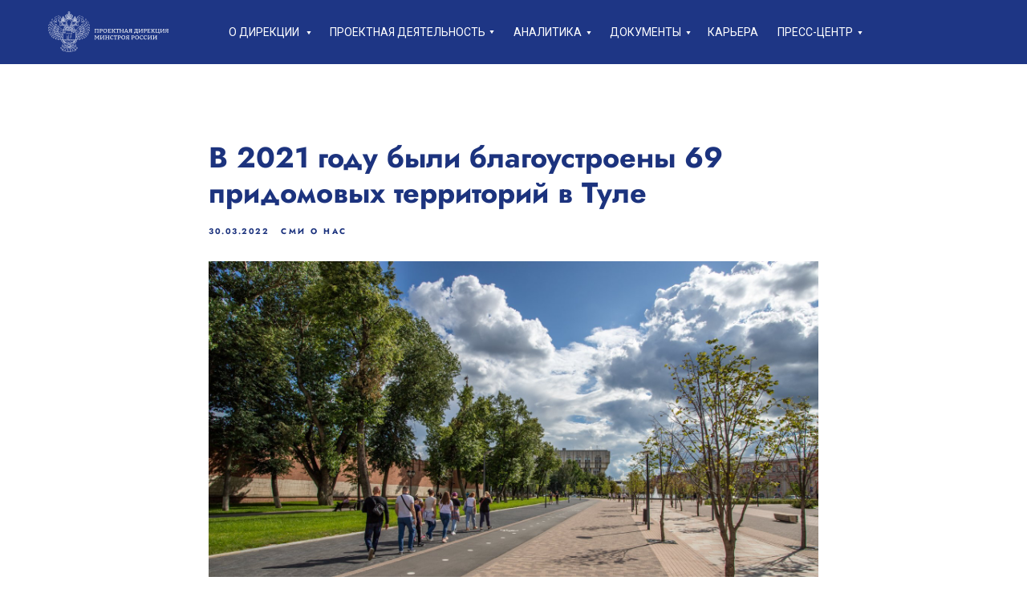

--- FILE ---
content_type: text/html; charset=UTF-8
request_url: https://pdminstroy.ru/tpost/00yinbfd11-v-2021-godu-bili-blagoustroeni-69-pridom
body_size: 19751
content:
<!DOCTYPE html> <html lang="ru"> <head> <meta charset="utf-8" /> <meta http-equiv="Content-Type" content="text/html; charset=utf-8" /> <meta name="viewport" content="width=device-width, initial-scale=1.0" /> <meta name="yandex-verification" content="121e82000a1ffac1" /> <!--metatextblock-->
    <title>В 2021 году были благоустроены 69 придомовых территорий в Туле</title>
    <meta name="description" content="В Туле за прошлый год были благоустроены 69 придомовых территорий, сообщил глава администрации Тулы Дмитрий Миляев на 34-м очередном заседании Тульской городской Думы.">
    <meta name="keywords" content="">
    <meta name="robots" content="index, follow" />

    <meta property="og:title" content="В 2021 году были благоустроены 69 придомовых территорий в Туле" />
    <meta property="og:description" content="В Туле за прошлый год были благоустроены 69 придомовых территорий, сообщил глава администрации Тулы Дмитрий Миляев на 34-м очередном заседании Тульской городской Думы." />
    <meta property="og:type" content="website" />
    <meta property="og:url" content="https://pdminstroy.ru/tpost/00yinbfd11-v-2021-godu-bili-blagoustroeni-69-pridom" />
    <meta property="og:image" content="https://static.tildacdn.com/tild3666-6235-4839-b131-633562323638/image.png" />

    <link rel="canonical" href="https://pdminstroy.ru/tpost/00yinbfd11-v-2021-godu-bili-blagoustroeni-69-pridom" />
    <link rel="alternate" type="application/rss+xml" title="Новости ФАУ «Проектная дирекция Минстроя России»" href="https://pdminstroy.ru/rss-feed-630123918768.xml" />
    <link rel="amphtml" href="https://pdminstroy.ru/tpost/00yinbfd11-v-2021-godu-bili-blagoustroeni-69-pridom?amp=true">

<!--/metatextblock--> <meta name="format-detection" content="telephone=no" /> <meta http-equiv="x-dns-prefetch-control" content="on"> <link rel="dns-prefetch" href="https://ws.tildacdn.com"> <link rel="dns-prefetch" href="https://static.tildacdn.com"> <link rel="shortcut icon" href="https://static.tildacdn.com/tild3662-3034-4432-b430-633633316436/favicon.ico" type="image/x-icon" /> <!-- Assets --> <script src="https://neo.tildacdn.com/js/tilda-fallback-1.0.min.js" async charset="utf-8"></script> <link rel="stylesheet" href="https://static.tildacdn.com/css/tilda-grid-3.0.min.css" type="text/css" media="all" onerror="this.loaderr='y';"/> <link rel="stylesheet" href="https://static.tildacdn.com/ws/project2554854/tilda-blocks-page42908974.min.css?t=1763131482" type="text/css" media="all" onerror="this.loaderr='y';" /><link rel="stylesheet" href="https://static.tildacdn.com/ws/project2554854/tilda-blocks-page32371704.min.css?t=1764151474" type="text/css" media="all" onerror="this.loaderr='y';" /> <link rel="preconnect" href="https://fonts.gstatic.com"> <link href="https://fonts.googleapis.com/css2?family=Roboto:wght@300;400;500;700&subset=latin,cyrillic" rel="stylesheet"> <link rel="stylesheet" href="https://static.tildacdn.com/css/tilda-animation-2.0.min.css" type="text/css" media="all" onerror="this.loaderr='y';" /> <link rel="stylesheet" href="https://static.tildacdn.com/css/tilda-feed-1.1.min.css" type="text/css" media="all" /> <link rel="stylesheet" href="https://static.tildacdn.com/css/tilda-popup-1.1.min.css" type="text/css" media="print" onload="this.media='all';" onerror="this.loaderr='y';" /> <noscript><link rel="stylesheet" href="https://static.tildacdn.com/css/tilda-popup-1.1.min.css" type="text/css" media="all" /></noscript> <link rel="stylesheet" href="https://static.tildacdn.com/css/tilda-slds-1.4.min.css" type="text/css" media="print" onload="this.media='all';" onerror="this.loaderr='y';" /> <noscript><link rel="stylesheet" href="https://static.tildacdn.com/css/tilda-slds-1.4.min.css" type="text/css" media="all" /></noscript> <link rel="stylesheet" href="https://static.tildacdn.com/css/tilda-menusub-1.0.min.css" type="text/css" media="print" onload="this.media='all';" onerror="this.loaderr='y';" /> <noscript><link rel="stylesheet" href="https://static.tildacdn.com/css/tilda-menusub-1.0.min.css" type="text/css" media="all" /></noscript> <link rel="stylesheet" href="https://static.tildacdn.com/css/tilda-menu-widgeticons-1.0.min.css" type="text/css" media="all" onerror="this.loaderr='y';" /> <link rel="stylesheet" href="https://static.tildacdn.com/css/tilda-zero-gallery-1.0.min.css" type="text/css" media="all" onerror="this.loaderr='y';" /> <script nomodule src="https://static.tildacdn.com/js/tilda-polyfill-1.0.min.js" charset="utf-8"></script> <script type="text/javascript">function t_onReady(func) {if(document.readyState!='loading') {func();} else {document.addEventListener('DOMContentLoaded',func);}}
function t_onFuncLoad(funcName,okFunc,time) {if(typeof window[funcName]==='function') {okFunc();} else {setTimeout(function() {t_onFuncLoad(funcName,okFunc,time);},(time||100));}}function t396_initialScale(t){var e=document.getElementById("rec"+t);if(e){var i=e.querySelector(".t396__artboard");if(i){window.tn_scale_initial_window_width||(window.tn_scale_initial_window_width=document.documentElement.clientWidth);var a=window.tn_scale_initial_window_width,r=[],n,l=i.getAttribute("data-artboard-screens");if(l){l=l.split(",");for(var o=0;o<l.length;o++)r[o]=parseInt(l[o],10)}else r=[320,480,640,960,1200];for(var o=0;o<r.length;o++){var d=r[o];a>=d&&(n=d)}var _="edit"===window.allrecords.getAttribute("data-tilda-mode"),c="center"===t396_getFieldValue(i,"valign",n,r),s="grid"===t396_getFieldValue(i,"upscale",n,r),w=t396_getFieldValue(i,"height_vh",n,r),g=t396_getFieldValue(i,"height",n,r),u=!!window.opr&&!!window.opr.addons||!!window.opera||-1!==navigator.userAgent.indexOf(" OPR/");if(!_&&c&&!s&&!w&&g&&!u){var h=parseFloat((a/n).toFixed(3)),f=[i,i.querySelector(".t396__carrier"),i.querySelector(".t396__filter")],v=Math.floor(parseInt(g,10)*h)+"px",p;i.style.setProperty("--initial-scale-height",v);for(var o=0;o<f.length;o++)f[o].style.setProperty("height","var(--initial-scale-height)");t396_scaleInitial__getElementsToScale(i).forEach((function(t){t.style.zoom=h}))}}}}function t396_scaleInitial__getElementsToScale(t){return t?Array.prototype.slice.call(t.children).filter((function(t){return t&&(t.classList.contains("t396__elem")||t.classList.contains("t396__group"))})):[]}function t396_getFieldValue(t,e,i,a){var r,n=a[a.length-1];if(!(r=i===n?t.getAttribute("data-artboard-"+e):t.getAttribute("data-artboard-"+e+"-res-"+i)))for(var l=0;l<a.length;l++){var o=a[l];if(!(o<=i)&&(r=o===n?t.getAttribute("data-artboard-"+e):t.getAttribute("data-artboard-"+e+"-res-"+o)))break}return r}window.TN_SCALE_INITIAL_VER="1.0",window.tn_scale_initial_window_width=null;</script> <script src="https://static.tildacdn.com/js/jquery-1.10.2.min.js" charset="utf-8" onerror="this.loaderr='y';"></script> <script src="https://static.tildacdn.com/js/tilda-scripts-3.0.min.js" charset="utf-8" defer onerror="this.loaderr='y';"></script> <script src="https://static.tildacdn.com/ws/project2554854/tilda-blocks-page42908974.min.js?t=1763131482" charset="utf-8" onerror="this.loaderr='y';"></script><script src="https://static.tildacdn.com/ws/project2554854/tilda-blocks-page32371704.min.js?t=1764151474" onerror="this.loaderr='y';"></script> <script src="https://static.tildacdn.com/js/tilda-animation-2.0.min.js" charset="utf-8" async onerror="this.loaderr='y';"></script> <script src="https://static.tildacdn.com/js/tilda-zero-1.1.min.js" charset="utf-8" async onerror="this.loaderr='y';"></script> <script src="https://static.tildacdn.com/js/tilda-feed-1.1.min.js" charset="utf-8"></script><script src="https://static.tildacdn.com/js/tilda-zero-fixed-1.0.min.js" charset="utf-8"></script><script src="https://static.tildacdn.com/js/tilda-zero-forms-1.0.min.js" charset="utf-8"></script><script src="https://static.tildacdn.com/js/tilda-zero-tooltip-1.0.min.js" charset="utf-8"></script><script src="https://static.tildacdn.com/js/tilda-zero-video-1.0.min.js" charset="utf-8"></script><script src="https://static.tildacdn.com/js/tilda-forms-1.0.min.js" charset="utf-8"></script><link rel="stylesheet" href="https://static.tildacdn.com/css/tilda-forms-1.0.min.css" type="text/css" media="all"><script src="https://static.tildacdn.com/js/tilda-map-1.0.min.js" charset="utf-8"></script><script src="https://static.tildacdn.com/js/tilda-vote-1.1.min.js" charset="utf-8"></script> <script src="https://static.tildacdn.com/js/tilda-slds-1.4.min.js" charset="utf-8" async onerror="this.loaderr='y';"></script> <script src="https://static.tildacdn.com/js/hammer.min.js" charset="utf-8" async onerror="this.loaderr='y';"></script> <script src="https://static.tildacdn.com/js/tilda-submenublocks-1.0.min.js" charset="utf-8" async onerror="this.loaderr='y';"></script> <script src="https://static.tildacdn.com/js/tilda-menusub-1.0.min.js" charset="utf-8" async onerror="this.loaderr='y';"></script> <script src="https://static.tildacdn.com/js/tilda-menu-1.0.min.js" charset="utf-8" async onerror="this.loaderr='y';"></script> <script src="https://static.tildacdn.com/js/tilda-menu-widgeticons-1.0.min.js" charset="utf-8" async onerror="this.loaderr='y';"></script> <script src="https://static.tildacdn.com/js/tilda-zero-gallery-1.0.min.js" charset="utf-8" async onerror="this.loaderr='y';"></script> <script src="https://static.tildacdn.com/js/tilda-animation-sbs-1.0.min.js" charset="utf-8" async onerror="this.loaderr='y';"></script> <script src="https://static.tildacdn.com/js/tilda-zero-scale-1.0.min.js" charset="utf-8" async onerror="this.loaderr='y';"></script> <script src="https://static.tildacdn.com/js/tilda-skiplink-1.0.min.js" charset="utf-8" async onerror="this.loaderr='y';"></script> <script src="https://static.tildacdn.com/js/tilda-events-1.0.min.js" charset="utf-8" async onerror="this.loaderr='y';"></script> <!-- nominify begin --><!-- Yandex.Metrika counter --> <script type="text/javascript" >
   (function(m,e,t,r,i,k,a){m[i]=m[i]||function(){(m[i].a=m[i].a||[]).push(arguments)};
   m[i].l=1*new Date();
   for (var j = 0; j < document.scripts.length; j++) {if (document.scripts[j].src === r) { return; }}
   k=e.createElement(t),a=e.getElementsByTagName(t)[0],k.async=1,k.src=r,a.parentNode.insertBefore(k,a)})
   (window, document, "script", "https://mc.yandex.ru/metrika/tag.js", "ym");

   ym(91361375, "init", {
        clickmap:true,
        trackLinks:true,
        accurateTrackBounce:true,
        webvisor:true,
        trackHash:true
   });
</script> <noscript><div><img src="https://mc.yandex.ru/watch/91361375" style="position:absolute; left:-9999px;" alt="" /></div></noscript> <!-- /Yandex.Metrika counter --><!-- nominify end --><script type="text/javascript">window.dataLayer=window.dataLayer||[];</script> <!-- Google Tag Manager --> <script type="text/javascript">(function(w,d,s,l,i){w[l]=w[l]||[];w[l].push({'gtm.start':new Date().getTime(),event:'gtm.js'});var f=d.getElementsByTagName(s)[0],j=d.createElement(s),dl=l!='dataLayer'?'&l='+l:'';j.async=true;j.src='https://www.googletagmanager.com/gtm.js?id='+i+dl;f.parentNode.insertBefore(j,f);})(window,document,'script','dataLayer','GTM-WRX8LTR');</script> <!-- End Google Tag Manager --> <script type="text/javascript">(function() {if((/bot|google|yandex|baidu|bing|msn|duckduckbot|teoma|slurp|crawler|spider|robot|crawling|facebook/i.test(navigator.userAgent))===false&&typeof(sessionStorage)!='undefined'&&sessionStorage.getItem('visited')!=='y'&&document.visibilityState){var style=document.createElement('style');style.type='text/css';style.innerHTML='@media screen and (min-width: 980px) {.t-records {opacity: 0;}.t-records_animated {-webkit-transition: opacity ease-in-out .2s;-moz-transition: opacity ease-in-out .2s;-o-transition: opacity ease-in-out .2s;transition: opacity ease-in-out .2s;}.t-records.t-records_visible {opacity: 1;}}';document.getElementsByTagName('head')[0].appendChild(style);function t_setvisRecs(){var alr=document.querySelectorAll('.t-records');Array.prototype.forEach.call(alr,function(el) {el.classList.add("t-records_animated");});setTimeout(function() {Array.prototype.forEach.call(alr,function(el) {el.classList.add("t-records_visible");});sessionStorage.setItem("visited","y");},400);}
document.addEventListener('DOMContentLoaded',t_setvisRecs);}})();</script></head> <body class="t-body" style="margin:0;"> <!--allrecords--> <div id="allrecords" class="t-records" data-post-page="y" data-hook="blocks-collection-content-node" data-tilda-project-id="2554854" data-tilda-page-id="42908974" data-tilda-formskey="058aeae3b27a16a411271792bba958ad" data-tilda-project-lang="RU" data-tilda-root-zone="com" data-tilda-project-headcode="yes" data-tilda-project-country="RU">

<!-- POST START -->

<!--header-->
<div id="t-header" class="t-records" data-hook="blocks-collection-content-node" data-tilda-project-id="2554854" data-tilda-page-id="32371704" data-tilda-formskey="058aeae3b27a16a411271792bba958ad" data-tilda-project-lang="RU" data-tilda-root-zone="one"  data-tilda-project-headcode="yes"     data-tilda-project-country="RU">

    <div id="rec523251154" class="r t-rec" style=" " data-animationappear="off" data-record-type="396"    >
<!-- T396 -->
<style>#rec523251154 .t396__artboard {height: 80px; background-color: #1e3685; }#rec523251154 .t396__filter {height: 80px;    }#rec523251154 .t396__carrier{height: 80px;background-position: center center;background-attachment: scroll;background-size: cover;background-repeat: no-repeat;}@media screen and (max-width: 1199px) {#rec523251154 .t396__artboard,#rec523251154 .t396__filter,#rec523251154 .t396__carrier {}#rec523251154 .t396__filter {}#rec523251154 .t396__carrier {background-attachment: scroll;}}@media screen and (max-width: 959px) {#rec523251154 .t396__artboard,#rec523251154 .t396__filter,#rec523251154 .t396__carrier {}#rec523251154 .t396__filter {}#rec523251154 .t396__carrier {background-attachment: scroll;}}@media screen and (max-width: 639px) {#rec523251154 .t396__artboard,#rec523251154 .t396__filter,#rec523251154 .t396__carrier {}#rec523251154 .t396__filter {}#rec523251154 .t396__carrier {background-attachment: scroll;}}@media screen and (max-width: 479px) {#rec523251154 .t396__artboard,#rec523251154 .t396__filter,#rec523251154 .t396__carrier {height: 64px;}#rec523251154 .t396__filter {}#rec523251154 .t396__carrier {background-attachment: scroll;}}                                                            #rec523251154 .tn-elem[data-elem-id="1668968783333"] {z-index: 3;top: 14px;left: calc(50% - 600px + 20px);width: 151px;height: auto;}#rec523251154 .tn-elem[data-elem-id="1668968783333"] .tn-atom {border-radius: 0px 0px 0px 0px;  background-position: center center;border-color:  transparent ;border-style:  solid ;transition: background-color var(--t396-speedhover,0s) ease-in-out,color var(--t396-speedhover,0s) ease-in-out,border-color var(--t396-speedhover,0s) ease-in-out,box-shadow var(--t396-shadowshoverspeed,0.2s) ease-in-out;}#rec523251154 .tn-elem[data-elem-id="1668968783333"] .tn-atom__img {border-radius: 0px 0px 0px 0px;object-position: center center;}@media screen and (max-width: 1199px) {#rec523251154 .tn-elem[data-elem-id="1668968783333"] {display: table;left: calc(50% - 480px + 10px);height: auto;}}@media screen and (max-width: 959px) {#rec523251154 .tn-elem[data-elem-id="1668968783333"] {display: table;left: calc(50% - 320px + 20px);height: auto;}}@media screen and (max-width: 639px) {#rec523251154 .tn-elem[data-elem-id="1668968783333"] {display: table;height: auto;}}@media screen and (max-width: 479px) {#rec523251154 .tn-elem[data-elem-id="1668968783333"] {display: table;top: 11px;width: 122px;height: auto;}}                                                            #rec523251154 .tn-elem[data-elem-id="1668968986583"] { color: #ffffff;z-index: 3;top: 30px;left: calc(50% - 600px + 245px);width: 103px;height: auto;}#rec523251154 .tn-elem[data-elem-id="1668968986583"] .tn-atom {vertical-align: middle; color: #ffffff;  font-size: 14px;  font-family: 'Roboto', Arial,sans-serif;  line-height: 1.55;  font-weight: 400;  text-transform: uppercase;   background-position: center center;border-color:  transparent ;border-style:  solid ;transition: background-color var(--t396-speedhover,0s) ease-in-out,color var(--t396-speedhover,0s) ease-in-out,border-color var(--t396-speedhover,0s) ease-in-out,box-shadow var(--t396-shadowshoverspeed,0.2s) ease-in-out;}@media screen and (max-width: 1199px) {#rec523251154 .tn-elem[data-elem-id="1668968986583"] {display: table;left: calc(50% - 480px + 1200px);height: auto;}}@media screen and (max-width: 959px) {#rec523251154 .tn-elem[data-elem-id="1668968986583"] {display: table;height: auto;}}@media screen and (max-width: 639px) {#rec523251154 .tn-elem[data-elem-id="1668968986583"] {display: table;height: auto;}}@media screen and (max-width: 479px) {#rec523251154 .tn-elem[data-elem-id="1668968986583"] {display: table;height: auto;}}                                                            #rec523251154 .tn-elem[data-elem-id="1668969027994"] { color: #ffffff;z-index: 3;top: 30px;left: calc(50% - 600px + 371px);width: 287px;height: auto;}#rec523251154 .tn-elem[data-elem-id="1668969027994"] .tn-atom {vertical-align: middle; color: #ffffff;  font-size: 14px;  font-family: 'Roboto', Arial,sans-serif;  line-height: 1.55;  font-weight: 400;  text-transform: uppercase;   background-position: center center;border-color:  transparent ;border-style:  solid ;transition: background-color var(--t396-speedhover,0s) ease-in-out,color var(--t396-speedhover,0s) ease-in-out,border-color var(--t396-speedhover,0s) ease-in-out,box-shadow var(--t396-shadowshoverspeed,0.2s) ease-in-out;}@media screen and (max-width: 1199px) {#rec523251154 .tn-elem[data-elem-id="1668969027994"] {display: table;left: calc(50% - 480px + 1326px);height: auto;}}@media screen and (max-width: 959px) {#rec523251154 .tn-elem[data-elem-id="1668969027994"] {display: table;height: auto;}}@media screen and (max-width: 639px) {#rec523251154 .tn-elem[data-elem-id="1668969027994"] {display: table;height: auto;}}@media screen and (max-width: 479px) {#rec523251154 .tn-elem[data-elem-id="1668969027994"] {display: table;height: auto;}}                                                            #rec523251154 .tn-elem[data-elem-id="1668969050568"] { color: #ffffff;z-index: 3;top: 30px;left: calc(50% - 600px + 600px);width: 139px;height: auto;}#rec523251154 .tn-elem[data-elem-id="1668969050568"] .tn-atom {vertical-align: middle; color: #ffffff;  font-size: 14px;  font-family: 'Roboto', Arial,sans-serif;  line-height: 1.55;  font-weight: 400;  text-transform: uppercase;   background-position: center center;border-color:  transparent ;border-style:  solid ;transition: background-color var(--t396-speedhover,0s) ease-in-out,color var(--t396-speedhover,0s) ease-in-out,border-color var(--t396-speedhover,0s) ease-in-out,box-shadow var(--t396-shadowshoverspeed,0.2s) ease-in-out;}@media screen and (max-width: 1199px) {#rec523251154 .tn-elem[data-elem-id="1668969050568"] {display: table;left: calc(50% - 480px + 1555px);height: auto;}}@media screen and (max-width: 959px) {#rec523251154 .tn-elem[data-elem-id="1668969050568"] {display: table;height: auto;}}@media screen and (max-width: 639px) {#rec523251154 .tn-elem[data-elem-id="1668969050568"] {display: table;height: auto;}}@media screen and (max-width: 479px) {#rec523251154 .tn-elem[data-elem-id="1668969050568"] {display: table;height: auto;}}                                                            #rec523251154 .tn-elem[data-elem-id="1668969072887"] { color: #ffffff;z-index: 3;top: 30px;left: calc(50% - 600px + 720px);width: 88px;height: auto;}#rec523251154 .tn-elem[data-elem-id="1668969072887"] .tn-atom {vertical-align: middle; color: #ffffff;  font-size: 14px;  font-family: 'Roboto', Arial,sans-serif;  line-height: 1.55;  font-weight: 400;  text-transform: uppercase;   background-position: center center;border-color:  transparent ;border-style:  solid ;transition: background-color var(--t396-speedhover,0s) ease-in-out,color var(--t396-speedhover,0s) ease-in-out,border-color var(--t396-speedhover,0s) ease-in-out,box-shadow var(--t396-shadowshoverspeed,0.2s) ease-in-out;}@media screen and (max-width: 1199px) {#rec523251154 .tn-elem[data-elem-id="1668969072887"] {display: table;left: calc(50% - 480px + 1822px);height: auto;}}@media screen and (max-width: 959px) {#rec523251154 .tn-elem[data-elem-id="1668969072887"] {display: table;height: auto;}}@media screen and (max-width: 639px) {#rec523251154 .tn-elem[data-elem-id="1668969072887"] {display: table;height: auto;}}@media screen and (max-width: 479px) {#rec523251154 .tn-elem[data-elem-id="1668969072887"] {display: table;height: auto;}}                                                            #rec523251154 .tn-elem[data-elem-id="1668969083101"] { color: #ffffff;z-index: 3;top: 30px;left: calc(50% - 600px + 842px);width: 68px;height: auto;}#rec523251154 .tn-elem[data-elem-id="1668969083101"] .tn-atom {vertical-align: middle; color: #ffffff;  font-size: 14px;  font-family: 'Roboto', Arial,sans-serif;  line-height: 1.55;  font-weight: 400;  text-transform: uppercase;   background-position: center center;border-color:  transparent ;border-style:  solid ;transition: background-color var(--t396-speedhover,0s) ease-in-out,color var(--t396-speedhover,0s) ease-in-out,border-color var(--t396-speedhover,0s) ease-in-out,box-shadow var(--t396-shadowshoverspeed,0.2s) ease-in-out;}@media screen and (max-width: 1199px) {#rec523251154 .tn-elem[data-elem-id="1668969083101"] {display: table;left: calc(50% - 480px + 1936px);height: auto;}}@media screen and (max-width: 959px) {#rec523251154 .tn-elem[data-elem-id="1668969083101"] {display: table;height: auto;}}@media screen and (max-width: 639px) {#rec523251154 .tn-elem[data-elem-id="1668969083101"] {display: table;height: auto;}}@media screen and (max-width: 479px) {#rec523251154 .tn-elem[data-elem-id="1668969083101"] {display: table;height: auto;}}                                                            #rec523251154 .tn-elem[data-elem-id="1668969093608"] { color: #ffffff;z-index: 3;top: 30px;left: calc(50% - 600px + 929px);width: 108px;height: auto;}#rec523251154 .tn-elem[data-elem-id="1668969093608"] .tn-atom {vertical-align: middle; color: #ffffff;  font-size: 14px;  font-family: 'Roboto', Arial,sans-serif;  line-height: 1.55;  font-weight: 400;  text-transform: uppercase;   background-position: center center;border-color:  transparent ;border-style:  solid ;transition: background-color var(--t396-speedhover,0s) ease-in-out,color var(--t396-speedhover,0s) ease-in-out,border-color var(--t396-speedhover,0s) ease-in-out,box-shadow var(--t396-shadowshoverspeed,0.2s) ease-in-out;}@media screen and (max-width: 1199px) {#rec523251154 .tn-elem[data-elem-id="1668969093608"] {display: table;left: calc(50% - 480px + 2031px);height: auto;}}@media screen and (max-width: 959px) {#rec523251154 .tn-elem[data-elem-id="1668969093608"] {display: table;height: auto;}}@media screen and (max-width: 639px) {#rec523251154 .tn-elem[data-elem-id="1668969093608"] {display: table;height: auto;}}@media screen and (max-width: 479px) {#rec523251154 .tn-elem[data-elem-id="1668969093608"] {display: table;height: auto;}}                                                              #rec523251154 .tn-elem[data-elem-id="1668969283478"] {z-index: 3;top: 39px;left: calc(50% - 600px + 342px);width: 6px;height: auto;}#rec523251154 .tn-elem[data-elem-id="1668969283478"] .tn-atom {border-radius: 0px 0px 0px 0px;  background-position: center center;border-color:  transparent ;border-style:  solid ;transition: background-color var(--t396-speedhover,0s) ease-in-out,color var(--t396-speedhover,0s) ease-in-out,border-color var(--t396-speedhover,0s) ease-in-out,box-shadow var(--t396-shadowshoverspeed,0.2s) ease-in-out;}#rec523251154 .tn-elem[data-elem-id="1668969283478"] .tn-atom__img {border-radius: 0px 0px 0px 0px;object-position: center center;}@media screen and (max-width: 1199px) {#rec523251154 .tn-elem[data-elem-id="1668969283478"] {display: table;left: calc(50% - 480px + 1297px);height: auto;}}@media screen and (max-width: 959px) {#rec523251154 .tn-elem[data-elem-id="1668969283478"] {display: table;height: auto;}}@media screen and (max-width: 639px) {#rec523251154 .tn-elem[data-elem-id="1668969283478"] {display: table;height: auto;}}@media screen and (max-width: 479px) {#rec523251154 .tn-elem[data-elem-id="1668969283478"] {display: table;height: auto;}}                                                              #rec523251154 .tn-elem[data-elem-id="1668969348054"] {z-index: 3;top: 38px;left: calc(50% - 600px + 570px);width: 6px;height: auto;}#rec523251154 .tn-elem[data-elem-id="1668969348054"] .tn-atom {border-radius: 0px 0px 0px 0px;  background-position: center center;border-color:  transparent ;border-style:  solid ;transition: background-color var(--t396-speedhover,0s) ease-in-out,color var(--t396-speedhover,0s) ease-in-out,border-color var(--t396-speedhover,0s) ease-in-out,box-shadow var(--t396-shadowshoverspeed,0.2s) ease-in-out;}#rec523251154 .tn-elem[data-elem-id="1668969348054"] .tn-atom__img {border-radius: 0px 0px 0px 0px;object-position: center center;}@media screen and (max-width: 1199px) {#rec523251154 .tn-elem[data-elem-id="1668969348054"] {display: table;left: calc(50% - 480px + 1525px);height: auto;}}@media screen and (max-width: 959px) {#rec523251154 .tn-elem[data-elem-id="1668969348054"] {display: table;height: auto;}}@media screen and (max-width: 639px) {#rec523251154 .tn-elem[data-elem-id="1668969348054"] {display: table;height: auto;}}@media screen and (max-width: 479px) {#rec523251154 .tn-elem[data-elem-id="1668969348054"] {display: table;height: auto;}}                                                              #rec523251154 .tn-elem[data-elem-id="1668969367980"] {z-index: 3;top: 39px;left: calc(50% - 600px + 691px);width: 6px;height: auto;}#rec523251154 .tn-elem[data-elem-id="1668969367980"] .tn-atom {border-radius: 0px 0px 0px 0px;  background-position: center center;border-color:  transparent ;border-style:  solid ;transition: background-color var(--t396-speedhover,0s) ease-in-out,color var(--t396-speedhover,0s) ease-in-out,border-color var(--t396-speedhover,0s) ease-in-out,box-shadow var(--t396-shadowshoverspeed,0.2s) ease-in-out;}#rec523251154 .tn-elem[data-elem-id="1668969367980"] .tn-atom__img {border-radius: 0px 0px 0px 0px;object-position: center center;}@media screen and (max-width: 1199px) {#rec523251154 .tn-elem[data-elem-id="1668969367980"] {display: table;left: calc(50% - 480px + 1792px);height: auto;}}@media screen and (max-width: 959px) {#rec523251154 .tn-elem[data-elem-id="1668969367980"] {display: table;height: auto;}}@media screen and (max-width: 639px) {#rec523251154 .tn-elem[data-elem-id="1668969367980"] {display: table;height: auto;}}@media screen and (max-width: 479px) {#rec523251154 .tn-elem[data-elem-id="1668969367980"] {display: table;height: auto;}}                                                              #rec523251154 .tn-elem[data-elem-id="1668969385607"] {z-index: 3;top: 39px;left: calc(50% - 600px + 815px);width: 6px;height: auto;}#rec523251154 .tn-elem[data-elem-id="1668969385607"] .tn-atom {border-radius: 0px 0px 0px 0px;  background-position: center center;border-color:  transparent ;border-style:  solid ;transition: background-color var(--t396-speedhover,0s) ease-in-out,color var(--t396-speedhover,0s) ease-in-out,border-color var(--t396-speedhover,0s) ease-in-out,box-shadow var(--t396-shadowshoverspeed,0.2s) ease-in-out;}#rec523251154 .tn-elem[data-elem-id="1668969385607"] .tn-atom__img {border-radius: 0px 0px 0px 0px;object-position: center center;}@media screen and (max-width: 1199px) {#rec523251154 .tn-elem[data-elem-id="1668969385607"] {display: table;left: calc(50% - 480px + 1917px);height: auto;}}@media screen and (max-width: 959px) {#rec523251154 .tn-elem[data-elem-id="1668969385607"] {display: table;height: auto;}}@media screen and (max-width: 639px) {#rec523251154 .tn-elem[data-elem-id="1668969385607"] {display: table;height: auto;}}@media screen and (max-width: 479px) {#rec523251154 .tn-elem[data-elem-id="1668969385607"] {display: table;height: auto;}}                                                              #rec523251154 .tn-elem[data-elem-id="1668969410581"] {z-index: 3;top: 39px;left: calc(50% - 600px + 902px);width: 6px;height: auto;}#rec523251154 .tn-elem[data-elem-id="1668969410581"] .tn-atom {border-radius: 0px 0px 0px 0px; opacity: 0;   background-position: center center;border-color:  transparent ;border-style:  solid ;transition: background-color var(--t396-speedhover,0s) ease-in-out,color var(--t396-speedhover,0s) ease-in-out,border-color var(--t396-speedhover,0s) ease-in-out,box-shadow var(--t396-shadowshoverspeed,0.2s) ease-in-out;}#rec523251154 .tn-elem[data-elem-id="1668969410581"] .tn-atom__img {border-radius: 0px 0px 0px 0px;object-position: center center;}@media screen and (max-width: 1199px) {#rec523251154 .tn-elem[data-elem-id="1668969410581"] {display: table;left: calc(50% - 480px + 2004px);height: auto;}}@media screen and (max-width: 959px) {#rec523251154 .tn-elem[data-elem-id="1668969410581"] {display: table;height: auto;}}@media screen and (max-width: 639px) {#rec523251154 .tn-elem[data-elem-id="1668969410581"] {display: table;height: auto;}}@media screen and (max-width: 479px) {#rec523251154 .tn-elem[data-elem-id="1668969410581"] {display: table;height: auto;}}                                                              #rec523251154 .tn-elem[data-elem-id="1670496279467"] {z-index: 3;top: 39px;left: calc(50% - 600px + 1029px);width: 6px;height: auto;}#rec523251154 .tn-elem[data-elem-id="1670496279467"] .tn-atom {border-radius: 0px 0px 0px 0px;  background-position: center center;border-color:  transparent ;border-style:  solid ;transition: background-color var(--t396-speedhover,0s) ease-in-out,color var(--t396-speedhover,0s) ease-in-out,border-color var(--t396-speedhover,0s) ease-in-out,box-shadow var(--t396-shadowshoverspeed,0.2s) ease-in-out;}#rec523251154 .tn-elem[data-elem-id="1670496279467"] .tn-atom__img {border-radius: 0px 0px 0px 0px;object-position: center center;}@media screen and (max-width: 1199px) {#rec523251154 .tn-elem[data-elem-id="1670496279467"] {display: table;left: calc(50% - 480px + 2131px);height: auto;}}@media screen and (max-width: 959px) {#rec523251154 .tn-elem[data-elem-id="1670496279467"] {display: table;height: auto;}}@media screen and (max-width: 639px) {#rec523251154 .tn-elem[data-elem-id="1670496279467"] {display: table;height: auto;}}@media screen and (max-width: 479px) {#rec523251154 .tn-elem[data-elem-id="1670496279467"] {display: table;height: auto;}}                                                        #rec523251154 .tn-elem[data-elem-id="1671456069917"] {z-index: 3;top: 176px;left: calc(50% - 600px + 1180px);width: 40px;height:3px;}#rec523251154 .tn-elem[data-elem-id="1671456069917"] .tn-atom {border-radius: 0px 0px 0px 0px; opacity: 0;  background-color: #ffffff;   background-position: center center;border-color:  transparent ;border-style:  solid ;transition: background-color var(--t396-speedhover,0s) ease-in-out,color var(--t396-speedhover,0s) ease-in-out,border-color var(--t396-speedhover,0s) ease-in-out,box-shadow var(--t396-shadowshoverspeed,0.2s) ease-in-out;}@media screen and (max-width: 1199px) {#rec523251154 .tn-elem[data-elem-id="1671456069917"] {display: table;top: 30px;left: calc(50% - 480px + 910px);}#rec523251154 .tn-elem[data-elem-id="1671456069917"] .tn-atom {background-size: cover; opacity: 1; }}@media screen and (max-width: 959px) {#rec523251154 .tn-elem[data-elem-id="1671456069917"] {display: table;left: calc(50% - 320px + 590px);}}@media screen and (max-width: 639px) {#rec523251154 .tn-elem[data-elem-id="1671456069917"] {display: table;left: calc(50% - 240px + 430px);}}@media screen and (max-width: 479px) {#rec523251154 .tn-elem[data-elem-id="1671456069917"] {display: table;top: 24px;left: calc(50% - 160px + 281px);width: 25px;height: 2px;}}                                                        #rec523251154 .tn-elem[data-elem-id="1671456079178"] {z-index: 3;top: 184px;left: calc(50% - 600px + 1180px);width: 40px;height:3px;}#rec523251154 .tn-elem[data-elem-id="1671456079178"] .tn-atom {border-radius: 0px 0px 0px 0px; opacity: 0;  background-color: #ffffff;   background-position: center center;border-color:  transparent ;border-style:  solid ;transition: background-color var(--t396-speedhover,0s) ease-in-out,color var(--t396-speedhover,0s) ease-in-out,border-color var(--t396-speedhover,0s) ease-in-out,box-shadow var(--t396-shadowshoverspeed,0.2s) ease-in-out;}@media screen and (max-width: 1199px) {#rec523251154 .tn-elem[data-elem-id="1671456079178"] {display: table;top: 38px;left: calc(50% - 480px + 910px);}#rec523251154 .tn-elem[data-elem-id="1671456079178"] .tn-atom {background-size: cover; opacity: 1; }}@media screen and (max-width: 959px) {#rec523251154 .tn-elem[data-elem-id="1671456079178"] {display: table;left: calc(50% - 320px + 590px);}}@media screen and (max-width: 639px) {#rec523251154 .tn-elem[data-elem-id="1671456079178"] {display: table;left: calc(50% - 240px + 430px);}}@media screen and (max-width: 479px) {#rec523251154 .tn-elem[data-elem-id="1671456079178"] {display: table;top: 31px;left: calc(50% - 160px + 281px);width: 25px;height: 2px;}}                                                        #rec523251154 .tn-elem[data-elem-id="1671456084538"] {z-index: 3;top: 192px;left: calc(50% - 600px + 1180px);width: 40px;height:3px;}#rec523251154 .tn-elem[data-elem-id="1671456084538"] .tn-atom {border-radius: 0px 0px 0px 0px; opacity: 0;  background-color: #ffffff;   background-position: center center;border-color:  transparent ;border-style:  solid ;transition: background-color var(--t396-speedhover,0s) ease-in-out,color var(--t396-speedhover,0s) ease-in-out,border-color var(--t396-speedhover,0s) ease-in-out,box-shadow var(--t396-shadowshoverspeed,0.2s) ease-in-out;}@media screen and (max-width: 1199px) {#rec523251154 .tn-elem[data-elem-id="1671456084538"] {display: table;top: 46px;left: calc(50% - 480px + 910px);}#rec523251154 .tn-elem[data-elem-id="1671456084538"] .tn-atom {background-size: cover; opacity: 1; }}@media screen and (max-width: 959px) {#rec523251154 .tn-elem[data-elem-id="1671456084538"] {display: table;left: calc(50% - 320px + 590px);}}@media screen and (max-width: 639px) {#rec523251154 .tn-elem[data-elem-id="1671456084538"] {display: table;left: calc(50% - 240px + 430px);}}@media screen and (max-width: 479px) {#rec523251154 .tn-elem[data-elem-id="1671456084538"] {display: table;top: 38px;left: calc(50% - 160px + 281px);width: 25px;height: 2px;}}                                                              #rec523251154 .tn-elem[data-elem-id="1671456534554"] {z-index: 3;top: 168px;left: calc(50% - 600px + 1172px);width: 57px;height:36px;}#rec523251154 .tn-elem[data-elem-id="1671456534554"] .tn-atom {border-radius: 0px 0px 0px 0px; opacity: 0;   background-position: center center;border-color:  transparent ;border-style:  solid ;transition: background-color var(--t396-speedhover,0s) ease-in-out,color var(--t396-speedhover,0s) ease-in-out,border-color var(--t396-speedhover,0s) ease-in-out,box-shadow var(--t396-shadowshoverspeed,0.2s) ease-in-out;}@media screen and (max-width: 1199px) {#rec523251154 .tn-elem[data-elem-id="1671456534554"] {display: table;top: 22px;left: calc(50% - 480px + 902px);}#rec523251154 .tn-elem[data-elem-id="1671456534554"] .tn-atom {background-size: cover; opacity: 1; }}@media screen and (max-width: 959px) {#rec523251154 .tn-elem[data-elem-id="1671456534554"] {display: table;top: 22px;left: calc(50% - 320px + 572px);}}@media screen and (max-width: 639px) {#rec523251154 .tn-elem[data-elem-id="1671456534554"] {display: table;left: calc(50% - 240px + 412px);}}@media screen and (max-width: 479px) {#rec523251154 .tn-elem[data-elem-id="1671456534554"] {display: table;top: 12px;left: calc(50% - 160px + 259px);}}</style>










<div class='t396'>

	<div class="t396__artboard" data-artboard-recid="523251154" data-artboard-screens="320,480,640,960,1200"

				data-artboard-height="80"
		data-artboard-valign="center"
				 data-artboard-upscale="grid" 																				
							
																																															
				 data-artboard-height-res-320="64" 																 data-artboard-upscale-res-320="window" 																																
																																															
																																																				
																																															
																																																				
																																															
																																																				
						>

		
				
								
																											
																											
																											
																											
					
					<div class="t396__carrier" data-artboard-recid="523251154"></div>
		
		
		<div class="t396__filter" data-artboard-recid="523251154"></div>

		
					
		
				
						
	
			
	
						
												
												
												
												
								
	<div class='t396__elem tn-elem tn-elem__5232511541668968783333' data-elem-id='1668968783333' data-elem-type='image'
				data-field-top-value="14"
		data-field-left-value="20"
		 data-field-height-value="52" 		 data-field-width-value="151" 		data-field-axisy-value="top"
		data-field-axisx-value="left"
		data-field-container-value="grid"
		data-field-topunits-value="px"
		data-field-leftunits-value="px"
		data-field-heightunits-value="px"
		data-field-widthunits-value="px"
																																														 data-field-filewidth-value="147" 		 data-field-fileheight-value="51" 																				 data-field-heightmode-value="hug" 		
							
			
																																																																																																																																								
				 data-field-top-res-320-value="11" 												 data-field-width-res-320-value="122" 																																																																																																																								
			
					
			
																																																																																																																																								
																																																																																																																																								
			
					
			
																																																																																																																																								
								 data-field-left-res-640-value="20" 																																																																																																																																
			
					
			
																																																																																																																																								
								 data-field-left-res-960-value="10" 																																																																																																																																
			
					
			
		
		
			>

		
									
				
							<a class='tn-atom' href="/"   >
								
									<img class='tn-atom__img' src='https://static.tildacdn.com/tild3139-3932-4365-a434-613537396531/Group_26.svg' alt='' imgfield='tn_img_1668968783333' />
							</a>
		
																			
																				
																				
																				
																				
					
				
				
				
				
				
				
				
				
	</div>

			
					
		
				
						
	
			
	
						
												
												
												
												
								
	<div class='t396__elem tn-elem tn-elem__5232511541668968986583' data-elem-id='1668968986583' data-elem-type='text'
				data-field-top-value="30"
		data-field-left-value="245"
		 data-field-height-value="22" 		 data-field-width-value="103" 		data-field-axisy-value="top"
		data-field-axisx-value="left"
		data-field-container-value="grid"
		data-field-topunits-value="px"
		data-field-leftunits-value="px"
		data-field-heightunits-value="px"
		data-field-widthunits-value="px"
																																																																 data-field-textfit-value="autoheight" 						 data-field-fontsize-value="14" 
							
			
																																																																																																																																								
																																																																																																																																								
			
					
			
																																																																																																																																								
																																																																																																																																								
			
					
			
																																																																																																																																								
																																																																																																																																								
			
					
			
																																																																																																																																								
								 data-field-left-res-960-value="1200" 																																																																																																																																
			
					
			
		
		
			>

		
									
							<div class='tn-atom'><a href="#submenu:about"style="color: inherit">О дирекции</a></div>		
				
																			
																				
																				
																				
																				
					
				
				
				
				
				
				
				
				
	</div>

			
					
		
				
						
	
			
	
						
												
												
												
												
								
	<div class='t396__elem tn-elem tn-elem__5232511541668969027994' data-elem-id='1668969027994' data-elem-type='text'
				data-field-top-value="30"
		data-field-left-value="371"
		 data-field-height-value="22" 		 data-field-width-value="287" 		data-field-axisy-value="top"
		data-field-axisx-value="left"
		data-field-container-value="grid"
		data-field-topunits-value="px"
		data-field-leftunits-value="px"
		data-field-heightunits-value="px"
		data-field-widthunits-value="px"
																																																																 data-field-textfit-value="autoheight" 						 data-field-fontsize-value="14" 
							
			
																																																																																																																																								
																																																																																																																																								
			
					
			
																																																																																																																																								
																																																																																																																																								
			
					
			
																																																																																																																																								
																																																																																																																																								
			
					
			
																																																																																																																																								
								 data-field-left-res-960-value="1326" 																																																																																																																																
			
					
			
		
		
			>

		
									
							<div class='tn-atom'><a href="#submenu:project"style="color: inherit">Проектная деятельность</a></div>		
				
																			
																				
																				
																				
																				
					
				
				
				
				
				
				
				
				
	</div>

			
					
		
				
						
	
			
	
						
												
												
												
												
								
	<div class='t396__elem tn-elem tn-elem__5232511541668969050568' data-elem-id='1668969050568' data-elem-type='text'
				data-field-top-value="30"
		data-field-left-value="600"
		 data-field-height-value="22" 		 data-field-width-value="139" 		data-field-axisy-value="top"
		data-field-axisx-value="left"
		data-field-container-value="grid"
		data-field-topunits-value="px"
		data-field-leftunits-value="px"
		data-field-heightunits-value="px"
		data-field-widthunits-value="px"
																																																																 data-field-textfit-value="autoheight" 						 data-field-fontsize-value="14" 
							
			
																																																																																																																																								
																																																																																																																																								
			
					
			
																																																																																																																																								
																																																																																																																																								
			
					
			
																																																																																																																																								
																																																																																																																																								
			
					
			
																																																																																																																																								
								 data-field-left-res-960-value="1555" 																																																																																																																																
			
					
			
		
		
			>

		
									
							<div class='tn-atom'><a href="#submenu:analitika"style="color: inherit">Аналитика</a></div>		
				
																			
																				
																				
																				
																				
					
				
				
				
				
				
				
				
				
	</div>

			
					
		
				
						
	
			
	
						
												
												
												
												
								
	<div class='t396__elem tn-elem tn-elem__5232511541668969072887' data-elem-id='1668969072887' data-elem-type='text'
				data-field-top-value="30"
		data-field-left-value="720"
		 data-field-height-value="22" 		 data-field-width-value="88" 		data-field-axisy-value="top"
		data-field-axisx-value="left"
		data-field-container-value="grid"
		data-field-topunits-value="px"
		data-field-leftunits-value="px"
		data-field-heightunits-value="px"
		data-field-widthunits-value="px"
																																																																 data-field-textfit-value="autoheight" 						 data-field-fontsize-value="14" 
							
			
																																																																																																																																								
																																																																																																																																								
			
					
			
																																																																																																																																								
																																																																																																																																								
			
					
			
																																																																																																																																								
																																																																																																																																								
			
					
			
																																																																																																																																								
								 data-field-left-res-960-value="1822" 																																																																																																																																
			
					
			
		
		
			>

		
									
							<div class='tn-atom'><a href="#submenu:documents"style="color: inherit">Документы</a></div>		
				
																			
																				
																				
																				
																				
					
				
				
				
				
				
				
				
				
	</div>

			
					
		
				
						
	
			
	
						
												
												
												
												
								
	<div class='t396__elem tn-elem tn-elem__5232511541668969083101' data-elem-id='1668969083101' data-elem-type='text'
				data-field-top-value="30"
		data-field-left-value="842"
		 data-field-height-value="22" 		 data-field-width-value="68" 		data-field-axisy-value="top"
		data-field-axisx-value="left"
		data-field-container-value="grid"
		data-field-topunits-value="px"
		data-field-leftunits-value="px"
		data-field-heightunits-value="px"
		data-field-widthunits-value="px"
																																																																 data-field-textfit-value="autoheight" 						 data-field-fontsize-value="14" 
							
			
																																																																																																																																								
																																																																																																																																								
			
					
			
																																																																																																																																								
																																																																																																																																								
			
					
			
																																																																																																																																								
																																																																																																																																								
			
					
			
																																																																																																																																								
								 data-field-left-res-960-value="1936" 																																																																																																																																
			
					
			
		
		
			>

		
									
							<div class='tn-atom'><a href="/karera"style="color: inherit">Карьера</a></div>		
				
																			
																				
																				
																				
																				
					
				
				
				
				
				
				
				
				
	</div>

			
					
		
				
						
	
			
	
						
												
												
												
												
								
	<div class='t396__elem tn-elem tn-elem__5232511541668969093608' data-elem-id='1668969093608' data-elem-type='text'
				data-field-top-value="30"
		data-field-left-value="929"
		 data-field-height-value="22" 		 data-field-width-value="108" 		data-field-axisy-value="top"
		data-field-axisx-value="left"
		data-field-container-value="grid"
		data-field-topunits-value="px"
		data-field-leftunits-value="px"
		data-field-heightunits-value="px"
		data-field-widthunits-value="px"
																																																																 data-field-textfit-value="autoheight" 						 data-field-fontsize-value="14" 
							
			
																																																																																																																																								
																																																																																																																																								
			
					
			
																																																																																																																																								
																																																																																																																																								
			
					
			
																																																																																																																																								
																																																																																																																																								
			
					
			
																																																																																																																																								
								 data-field-left-res-960-value="2031" 																																																																																																																																
			
					
			
		
		
			>

		
									
							<div class='tn-atom'><a href="#submenu:news"style="color: inherit">пресс-центр</a></div>		
				
																			
																				
																				
																				
																				
					
				
				
				
				
				
				
				
				
	</div>

			
					
		
				
						
	
			
	
						
												
												
												
												
								
	<div class='t396__elem tn-elem tn-elem__5232511541668969283478' data-elem-id='1668969283478' data-elem-type='image'
				data-field-top-value="39"
		data-field-left-value="342"
		 data-field-height-value="5" 		 data-field-width-value="6" 		data-field-axisy-value="top"
		data-field-axisx-value="left"
		data-field-container-value="grid"
		data-field-topunits-value="px"
		data-field-leftunits-value="px"
		data-field-heightunits-value="px"
		data-field-widthunits-value="px"
																																														 data-field-filewidth-value="6" 		 data-field-fileheight-value="5" 																				 data-field-heightmode-value="hug" 		
							
			
																																																																																																																																								
																																																																																																																																								
			
					
			
																																																																																																																																								
																																																																																																																																								
			
					
			
																																																																																																																																								
																																																																																																																																								
			
					
			
																																																																																																																																								
								 data-field-left-res-960-value="1297" 																																																																																																																																
			
					
			
		
		
			>

		
									
				
							<div class='tn-atom'    >
								
									<img class='tn-atom__img' src='https://static.tildacdn.com/tild3038-6437-4639-b230-336638336365/Polygon_1.svg' alt='' imgfield='tn_img_1668969283478' />
							</div>
		
																			
																				
																				
																				
																				
					
				
				
				
				
				
				
				
				
	</div>

			
					
		
				
						
	
			
	
						
												
												
												
												
								
	<div class='t396__elem tn-elem tn-elem__5232511541668969348054' data-elem-id='1668969348054' data-elem-type='image'
				data-field-top-value="38"
		data-field-left-value="570"
		 data-field-height-value="5" 		 data-field-width-value="6" 		data-field-axisy-value="top"
		data-field-axisx-value="left"
		data-field-container-value="grid"
		data-field-topunits-value="px"
		data-field-leftunits-value="px"
		data-field-heightunits-value="px"
		data-field-widthunits-value="px"
																																														 data-field-filewidth-value="6" 		 data-field-fileheight-value="5" 																				 data-field-heightmode-value="hug" 		
							
			
																																																																																																																																								
																																																																																																																																								
			
					
			
																																																																																																																																								
																																																																																																																																								
			
					
			
																																																																																																																																								
																																																																																																																																								
			
					
			
																																																																																																																																								
								 data-field-left-res-960-value="1525" 																																																																																																																																
			
					
			
		
		
			>

		
									
				
							<div class='tn-atom'    >
								
									<img class='tn-atom__img' src='https://static.tildacdn.com/tild3038-6437-4639-b230-336638336365/Polygon_1.svg' alt='' imgfield='tn_img_1668969348054' />
							</div>
		
																			
																				
																				
																				
																				
					
				
				
				
				
				
				
				
				
	</div>

			
					
		
				
						
	
			
	
						
												
												
												
												
								
	<div class='t396__elem tn-elem tn-elem__5232511541668969367980' data-elem-id='1668969367980' data-elem-type='image'
				data-field-top-value="39"
		data-field-left-value="691"
		 data-field-height-value="5" 		 data-field-width-value="6" 		data-field-axisy-value="top"
		data-field-axisx-value="left"
		data-field-container-value="grid"
		data-field-topunits-value="px"
		data-field-leftunits-value="px"
		data-field-heightunits-value="px"
		data-field-widthunits-value="px"
																																														 data-field-filewidth-value="6" 		 data-field-fileheight-value="5" 																				 data-field-heightmode-value="hug" 		
							
			
																																																																																																																																								
																																																																																																																																								
			
					
			
																																																																																																																																								
																																																																																																																																								
			
					
			
																																																																																																																																								
																																																																																																																																								
			
					
			
																																																																																																																																								
								 data-field-left-res-960-value="1792" 																																																																																																																																
			
					
			
		
		
			>

		
									
				
							<div class='tn-atom'    >
								
									<img class='tn-atom__img' src='https://static.tildacdn.com/tild3038-6437-4639-b230-336638336365/Polygon_1.svg' alt='' imgfield='tn_img_1668969367980' />
							</div>
		
																			
																				
																				
																				
																				
					
				
				
				
				
				
				
				
				
	</div>

			
					
		
				
						
	
			
	
						
												
												
												
												
								
	<div class='t396__elem tn-elem tn-elem__5232511541668969385607' data-elem-id='1668969385607' data-elem-type='image'
				data-field-top-value="39"
		data-field-left-value="815"
		 data-field-height-value="5" 		 data-field-width-value="6" 		data-field-axisy-value="top"
		data-field-axisx-value="left"
		data-field-container-value="grid"
		data-field-topunits-value="px"
		data-field-leftunits-value="px"
		data-field-heightunits-value="px"
		data-field-widthunits-value="px"
																																														 data-field-filewidth-value="6" 		 data-field-fileheight-value="5" 																				 data-field-heightmode-value="hug" 		
							
			
																																																																																																																																								
																																																																																																																																								
			
					
			
																																																																																																																																								
																																																																																																																																								
			
					
			
																																																																																																																																								
																																																																																																																																								
			
					
			
																																																																																																																																								
								 data-field-left-res-960-value="1917" 																																																																																																																																
			
					
			
		
		
			>

		
									
				
							<div class='tn-atom'    >
								
									<img class='tn-atom__img' src='https://static.tildacdn.com/tild3038-6437-4639-b230-336638336365/Polygon_1.svg' alt='' imgfield='tn_img_1668969385607' />
							</div>
		
																			
																				
																				
																				
																				
					
				
				
				
				
				
				
				
				
	</div>

			
					
		
				
						
	
			
	
						
												
												
												
												
								
	<div class='t396__elem tn-elem tn-elem__5232511541668969410581' data-elem-id='1668969410581' data-elem-type='image'
				data-field-top-value="39"
		data-field-left-value="902"
		 data-field-height-value="5" 		 data-field-width-value="6" 		data-field-axisy-value="top"
		data-field-axisx-value="left"
		data-field-container-value="grid"
		data-field-topunits-value="px"
		data-field-leftunits-value="px"
		data-field-heightunits-value="px"
		data-field-widthunits-value="px"
																																														 data-field-filewidth-value="6" 		 data-field-fileheight-value="5" 																				 data-field-heightmode-value="hug" 		
							
			
																																																																																																																																								
																																																																																																																																								
			
					
			
																																																																																																																																								
																																																																																																																																								
			
					
			
																																																																																																																																								
																																																																																																																																								
			
					
			
																																																																																																																																								
								 data-field-left-res-960-value="2004" 																																																																																																																																
			
					
			
		
		
			>

		
									
				
							<div class='tn-atom'    >
								
									<img class='tn-atom__img' src='https://static.tildacdn.com/tild3038-6437-4639-b230-336638336365/Polygon_1.svg' alt='' imgfield='tn_img_1668969410581' />
							</div>
		
																			
																				
																				
																				
																				
					
				
				
				
				
				
				
				
				
	</div>

			
					
		
				
						
	
			
	
						
												
												
												
												
								
	<div class='t396__elem tn-elem tn-elem__5232511541670496279467' data-elem-id='1670496279467' data-elem-type='image'
				data-field-top-value="39"
		data-field-left-value="1029"
		 data-field-height-value="5" 		 data-field-width-value="6" 		data-field-axisy-value="top"
		data-field-axisx-value="left"
		data-field-container-value="grid"
		data-field-topunits-value="px"
		data-field-leftunits-value="px"
		data-field-heightunits-value="px"
		data-field-widthunits-value="px"
																																														 data-field-filewidth-value="6" 		 data-field-fileheight-value="5" 																				 data-field-heightmode-value="hug" 		
							
			
																																																																																																																																								
																																																																																																																																								
			
					
			
																																																																																																																																								
																																																																																																																																								
			
					
			
																																																																																																																																								
																																																																																																																																								
			
					
			
																																																																																																																																								
								 data-field-left-res-960-value="2131" 																																																																																																																																
			
					
			
		
		
			>

		
									
				
							<div class='tn-atom'    >
								
									<img class='tn-atom__img' src='https://static.tildacdn.com/tild3038-6437-4639-b230-336638336365/Polygon_1.svg' alt='' imgfield='tn_img_1670496279467' />
							</div>
		
																			
																				
																				
																				
																				
					
				
				
				
				
				
				
				
				
	</div>

			
					
		
				
						
	
			
	
						
												
												
												
												
								
	<div class='t396__elem tn-elem tn-elem__5232511541671456069917' data-elem-id='1671456069917' data-elem-type='shape'
				data-field-top-value="176"
		data-field-left-value="1180"
		 data-field-height-value="3" 		 data-field-width-value="40" 		data-field-axisy-value="top"
		data-field-axisx-value="left"
		data-field-container-value="grid"
		data-field-topunits-value="px"
		data-field-leftunits-value="px"
		data-field-heightunits-value="px"
		data-field-widthunits-value="px"
																																																																						
							
			
																																																																																																																																								
				 data-field-top-res-320-value="24" 				 data-field-left-res-320-value="281" 				 data-field-height-res-320-value="2" 				 data-field-width-res-320-value="25" 																																																																																																																								
			
					
			
																																																																																																																																								
								 data-field-left-res-480-value="430" 																																																																																																																																
			
					
			
																																																																																																																																								
								 data-field-left-res-640-value="590" 																																																																																																																																
			
					
			
																																																																																																																																								
				 data-field-top-res-960-value="30" 				 data-field-left-res-960-value="910" 																																																																																																																																
			
					
			
		
		
			>

		
									
				
				
																			
																				
																				
																				
																				
					
							<div class='tn-atom' 				 																													>
			</div>
		
				
				
				
				
				
				
				
	</div>

			
					
		
				
						
	
			
	
						
												
												
												
												
								
	<div class='t396__elem tn-elem tn-elem__5232511541671456079178' data-elem-id='1671456079178' data-elem-type='shape'
				data-field-top-value="184"
		data-field-left-value="1180"
		 data-field-height-value="3" 		 data-field-width-value="40" 		data-field-axisy-value="top"
		data-field-axisx-value="left"
		data-field-container-value="grid"
		data-field-topunits-value="px"
		data-field-leftunits-value="px"
		data-field-heightunits-value="px"
		data-field-widthunits-value="px"
																																																																						
							
			
																																																																																																																																								
				 data-field-top-res-320-value="31" 				 data-field-left-res-320-value="281" 				 data-field-height-res-320-value="2" 				 data-field-width-res-320-value="25" 																																																																																																																								
			
					
			
																																																																																																																																								
								 data-field-left-res-480-value="430" 																																																																																																																																
			
					
			
																																																																																																																																								
								 data-field-left-res-640-value="590" 																																																																																																																																
			
					
			
																																																																																																																																								
				 data-field-top-res-960-value="38" 				 data-field-left-res-960-value="910" 																																																																																																																																
			
					
			
		
		
			>

		
									
				
				
																			
																				
																				
																				
																				
					
							<div class='tn-atom' 				 																													>
			</div>
		
				
				
				
				
				
				
				
	</div>

			
					
		
				
						
	
			
	
						
												
												
												
												
								
	<div class='t396__elem tn-elem tn-elem__5232511541671456084538' data-elem-id='1671456084538' data-elem-type='shape'
				data-field-top-value="192"
		data-field-left-value="1180"
		 data-field-height-value="3" 		 data-field-width-value="40" 		data-field-axisy-value="top"
		data-field-axisx-value="left"
		data-field-container-value="grid"
		data-field-topunits-value="px"
		data-field-leftunits-value="px"
		data-field-heightunits-value="px"
		data-field-widthunits-value="px"
																																																																						
							
			
																																																																																																																																								
				 data-field-top-res-320-value="38" 				 data-field-left-res-320-value="281" 				 data-field-height-res-320-value="2" 				 data-field-width-res-320-value="25" 																																																																																																																								
			
					
			
																																																																																																																																								
								 data-field-left-res-480-value="430" 																																																																																																																																
			
					
			
																																																																																																																																								
								 data-field-left-res-640-value="590" 																																																																																																																																
			
					
			
																																																																																																																																								
				 data-field-top-res-960-value="46" 				 data-field-left-res-960-value="910" 																																																																																																																																
			
					
			
		
		
			>

		
									
				
				
																			
																				
																				
																				
																				
					
							<div class='tn-atom' 				 																													>
			</div>
		
				
				
				
				
				
				
				
	</div>

			
					
		
				
						
	
			
	
						
												
												
												
												
								
	<div class='t396__elem tn-elem tn-elem__5232511541671456534554' data-elem-id='1671456534554' data-elem-type='shape'
				data-field-top-value="168"
		data-field-left-value="1172"
		 data-field-height-value="36" 		 data-field-width-value="57" 		data-field-axisy-value="top"
		data-field-axisx-value="left"
		data-field-container-value="grid"
		data-field-topunits-value="px"
		data-field-leftunits-value="px"
		data-field-heightunits-value="px"
		data-field-widthunits-value="px"
																																																																						
							
			
																																																																																																																																								
				 data-field-top-res-320-value="12" 				 data-field-left-res-320-value="259" 																																																																																																																																
			
					
			
																																																																																																																																								
								 data-field-left-res-480-value="412" 																																																																																																																																
			
					
			
																																																																																																																																								
				 data-field-top-res-640-value="22" 				 data-field-left-res-640-value="572" 																																																																																																																																
			
					
			
																																																																																																																																								
				 data-field-top-res-960-value="22" 				 data-field-left-res-960-value="902" 																																																																																																																																
			
					
			
		
		
			>

		
									
				
				
																			
																				
																				
																				
																				
					
							<a class='tn-atom' href="#menuopen"				 																													>
			</a>
		
				
				
				
				
				
				
				
	</div>

			
			</div> 
</div> 
<script>
											
																		
											
											
											
					
					
				t_onFuncLoad('t396_initialScale', function () {
					t396_initialScale('523251154');
				});
			
					
	
		t_onReady(function () {
			t_onFuncLoad('t396_init', function () {
				t396_init('523251154');
			});
		});
	
</script>


<!-- /T396 -->

</div>


    <div id="rec523251491" class="r t-rec" style=" " data-animationappear="off" data-record-type="966"    >
<!-- T966 -->

 


<div class="t966"  data-tooltip-hook="#submenu:about" data-tooltip-margin="" data-add-arrow=""  >
	
	<div class="t966__tooltip-menu" data-style-from-rec="523251491">
	    		<div class="t966__content">
						<div class="t966__menu-list" role="menu" aria-label="">
																		<div class="t966__menu-item-wrapper t-submenublocks__item">
												<a class="t966__menu-link" 
							href="/o-direktsii"
							 
							role="menuitem" 
							style="display:block;" 
							data-menu-item-number="1">
													<div class="t966__menu-item">
																
								<div class="t966__menu-item-text">
									<div class="t966__menu-item-title t966__typo__menu_523251491 t-name" data-redactor-nohref="yes" style="color:#ffffff;font-size:16px;" field="li_title__1607692272826">О Дирекции</div>
									<div class="t966__menu-item-desc t966__typo__subtitle_523251491 t-descr" data-redactor-nohref="yes" style="" field="li_descr__1607692272826"></div>
								</div>
							</div>
												</a>
											</div>
														<div class="t966__menu-item-wrapper t-submenublocks__item">
												<a class="t966__menu-link" 
							href="/rukovodstvo"
							 
							role="menuitem" 
							style="display:block;" 
							data-menu-item-number="2">
													<div class="t966__menu-item">
																
								<div class="t966__menu-item-text">
									<div class="t966__menu-item-title t966__typo__menu_523251491 t-name" data-redactor-nohref="yes" style="color:#ffffff;font-size:16px;" field="li_title__1607692276801">Руководство Дирекции</div>
									<div class="t966__menu-item-desc t966__typo__subtitle_523251491 t-descr" data-redactor-nohref="yes" style="" field="li_descr__1607692276801"></div>
								</div>
							</div>
												</a>
											</div>
														<div class="t966__menu-item-wrapper t-submenublocks__item">
												<a class="t966__menu-link" 
							href="/nablyudatelniy-sovet"
							 
							role="menuitem" 
							style="display:block;" 
							data-menu-item-number="3">
													<div class="t966__menu-item">
																
								<div class="t966__menu-item-text">
									<div class="t966__menu-item-title t966__typo__menu_523251491 t-name" data-redactor-nohref="yes" style="color:#ffffff;font-size:16px;" field="li_title__1607692281884">Наблюдательный Совет</div>
									<div class="t966__menu-item-desc t966__typo__subtitle_523251491 t-descr" data-redactor-nohref="yes" style="" field="li_descr__1607692281884"></div>
								</div>
							</div>
												</a>
											</div>
														<div class="t966__menu-item-wrapper t-submenublocks__item">
												<a class="t966__menu-link" 
							href="/struktura-direktsii"
							 
							role="menuitem" 
							style="display:block;" 
							data-menu-item-number="4">
													<div class="t966__menu-item">
																
								<div class="t966__menu-item-text">
									<div class="t966__menu-item-title t966__typo__menu_523251491 t-name" data-redactor-nohref="yes" style="color:#ffffff;font-size:16px;" field="li_title__1607692287695">Структура Дирекции</div>
									<div class="t966__menu-item-desc t966__typo__subtitle_523251491 t-descr" data-redactor-nohref="yes" style="" field="li_descr__1607692287695"></div>
								</div>
							</div>
												</a>
											</div>
														<div class="t966__menu-item-wrapper t-submenublocks__item">
												<a class="t966__menu-link" 
							href="/kontakty-rekvizity-direktsii"
							 
							role="menuitem" 
							style="display:block;" 
							data-menu-item-number="5">
													<div class="t966__menu-item">
																
								<div class="t966__menu-item-text">
									<div class="t966__menu-item-title t966__typo__menu_523251491 t-name" data-redactor-nohref="yes" style="color:#ffffff;font-size:16px;" field="li_title__1608039622466">Контакты и реквизиты Дирекции</div>
									<div class="t966__menu-item-desc t966__typo__subtitle_523251491 t-descr" data-redactor-nohref="yes" style="" field="li_descr__1608039622466"></div>
								</div>
							</div>
												</a>
											</div>
														<div class="t966__menu-item-wrapper t-submenublocks__item">
												<a class="t966__menu-link" 
							href="/kontakty-regionam"
							 
							role="menuitem" 
							style="display:block;" 
							data-menu-item-number="6">
													<div class="t966__menu-item">
																
								<div class="t966__menu-item-text">
									<div class="t966__menu-item-title t966__typo__menu_523251491 t-name" data-redactor-nohref="yes" style="color:#ffffff;font-size:16px;" field="li_title__1608039669194">Контакты для регионов</div>
									<div class="t966__menu-item-desc t966__typo__subtitle_523251491 t-descr" data-redactor-nohref="yes" style="" field="li_descr__1608039669194"></div>
								</div>
							</div>
												</a>
											</div>
												</div>
		</div>
	</div>
</div>


<script>
	t_onReady(function() {
		t_onFuncLoad('t966_divideMenu', function(){
			t966_divideMenu('523251491', '2');
		});
	});
</script>


	
	<script>
		t_onReady(function() {
			t_onFuncLoad('t966_init', function() {
				t966_init('523251491');
			});
		});
	</script>
	

<style>
			/* using styles from data-attribute for the case when submenu is attached to main menu through DOM manipulation */
		.t966__tooltip-menu[data-style-from-rec='523251491'] {
			background-color:#1e3685;			max-width:550px;			border-radius:10px;			border: 1px solid #1e3685;		}
	
			@media screen and (min-width: 981px) {
			#rec523251491 .t966__menu-list-row:not(:last-child) .t966__menu-item {
				margin-bottom:15px;
			}
		}

		@media screen and (max-width: 980px) {
			#rec523251491 .t966__menu-list-row .t966__menu-item,
			a[data-tooltip-menu-id="523251491"] + .t966__tooltip-menu .t966__menu-list-row .t966__menu-item {
				margin-bottom:15px;
			}
			
						
			#rec523251491 .t966__menu-list-row:last-child .t966__menu-item-wrapper:last-child .t966__menu-item,
			a[data-tooltip-menu-id="523251491"] + .t966__tooltip-menu .t966__menu-list-row:last-child .t966__menu-item-wrapper:last-child .t966__menu-item {
				margin-bottom: 0;
			}
		}
	
	
	
	#rec523251491 .t966__content {
		background-color: #1e3685;
		border-radius:10px;	}

	  
	
	#rec523251491 .t966__tooltip-menu {
		max-width:550px;
	}
</style>

	
	<style>
		#rec523251491 .t966__menu-link.t-active .t966__menu-item-title,
		#rec523251491 .t966__menu-link .t966__menu-item-title.t-active,
		.t966__tooltip-menu[data-style-from-rec='523251491'] .t966__menu-ilink.t-active .t966__menu-item-title {
			color:#ffffff !important;								}
	</style>
	

	
	<style>
		#rec523251491 .t966__menu-link:not(.t-active):hover .t966__menu-item-title:not(.t-active) {
			color: #6db9ff !important;					}
	</style>
	

<style>
				</style>

                                                        
    
</div>


    <div id="rec523251492" class="r t-rec" style=" " data-animationappear="off" data-record-type="966"    >
<!-- T966 -->

 


<div class="t966"  data-tooltip-hook="#submenu:project" data-tooltip-margin="" data-add-arrow=""  >
	
	<div class="t966__tooltip-menu" data-style-from-rec="523251492">
	    		<div class="t966__content">
						<div class="t966__menu-list" role="menu" aria-label="">
																		<div class="t966__menu-item-wrapper t-submenublocks__item">
												<a class="t966__menu-link" 
							href="/federalniy-proekt-zhilye"
							 
							role="menuitem" 
							style="display:block;" 
							data-menu-item-number="1">
													<div class="t966__menu-item">
																
								<div class="t966__menu-item-text">
									<div class="t966__menu-item-title t966__typo__menu_523251492 t-name" data-redactor-nohref="yes" style="color:#ffffff;font-size:16px;" field="li_title__1607692272826">ФП «Жилье»</div>
									<div class="t966__menu-item-desc t966__typo__subtitle_523251492 t-descr" data-redactor-nohref="yes" style="" field="li_descr__1607692272826"></div>
								</div>
							</div>
												</a>
											</div>
														<div class="t966__menu-item-wrapper t-submenublocks__item">
												<a class="t966__menu-link" 
							href="/federalniy-proekt-mki"
							 
							role="menuitem" 
							style="display:block;" 
							data-menu-item-number="2">
													<div class="t966__menu-item">
																
								<div class="t966__menu-item-text">
									<div class="t966__menu-item-title t966__typo__menu_523251492 t-name" data-redactor-nohref="yes" style="color:#ffffff;font-size:16px;" field="li_title__1607692276801">ФП «МКИ»</div>
									<div class="t966__menu-item-desc t966__typo__subtitle_523251492 t-descr" data-redactor-nohref="yes" style="" field="li_descr__1607692276801"></div>
								</div>
							</div>
												</a>
											</div>
																			<div class="t966__menu-item-wrapper t-submenublocks__item">
												<a class="t966__menu-link" 
							href="/federalniy-proekt-fkgs"
							 
							role="menuitem" 
							style="display:block;" 
							data-menu-item-number="4">
													<div class="t966__menu-item">
																
								<div class="t966__menu-item-text">
									<div class="t966__menu-item-title t966__typo__menu_523251492 t-name" data-redactor-nohref="yes" style="color:#ffffff;font-size:16px;" field="li_title__1607692287695">ФП «ФКГС»</div>
									<div class="t966__menu-item-desc t966__typo__subtitle_523251492 t-descr" data-redactor-nohref="yes" style="" field="li_descr__1607692287695"></div>
								</div>
							</div>
												</a>
											</div>
														<div class="t966__menu-item-wrapper t-submenublocks__item">
												<a class="t966__menu-link" 
							href="/arkhiv-proektov"
							 
							role="menuitem" 
							style="display:block;" 
							data-menu-item-number="5">
													<div class="t966__menu-item">
																
								<div class="t966__menu-item-text">
									<div class="t966__menu-item-title t966__typo__menu_523251492 t-name" data-redactor-nohref="yes" style="color:#ffffff;font-size:16px;" field="li_title__1608039622466">Архив проектов</div>
									<div class="t966__menu-item-desc t966__typo__subtitle_523251492 t-descr" data-redactor-nohref="yes" style="" field="li_descr__1608039622466"></div>
								</div>
							</div>
												</a>
											</div>
												</div>
		</div>
	</div>
</div>


<script>
	t_onReady(function() {
		t_onFuncLoad('t966_divideMenu', function(){
			t966_divideMenu('523251492', '2');
		});
	});
</script>


	
	<script>
		t_onReady(function() {
			t_onFuncLoad('t966_init', function() {
				t966_init('523251492');
			});
		});
	</script>
	

<style>
			/* using styles from data-attribute for the case when submenu is attached to main menu through DOM manipulation */
		.t966__tooltip-menu[data-style-from-rec='523251492'] {
			background-color:#1e3685;			max-width:550px;			border-radius:10px;			border: 1px solid #1e3685;		}
	
			@media screen and (min-width: 981px) {
			#rec523251492 .t966__menu-list-row:not(:last-child) .t966__menu-item {
				margin-bottom:15px;
			}
		}

		@media screen and (max-width: 980px) {
			#rec523251492 .t966__menu-list-row .t966__menu-item,
			a[data-tooltip-menu-id="523251492"] + .t966__tooltip-menu .t966__menu-list-row .t966__menu-item {
				margin-bottom:15px;
			}
			
						
			#rec523251492 .t966__menu-list-row:last-child .t966__menu-item-wrapper:last-child .t966__menu-item,
			a[data-tooltip-menu-id="523251492"] + .t966__tooltip-menu .t966__menu-list-row:last-child .t966__menu-item-wrapper:last-child .t966__menu-item {
				margin-bottom: 0;
			}
		}
	
	
	
	#rec523251492 .t966__content {
		background-color: #1e3685;
		border-radius:10px;	}

	  
	
	#rec523251492 .t966__tooltip-menu {
		max-width:550px;
	}
</style>

	
	<style>
		#rec523251492 .t966__menu-link.t-active .t966__menu-item-title,
		#rec523251492 .t966__menu-link .t966__menu-item-title.t-active,
		.t966__tooltip-menu[data-style-from-rec='523251492'] .t966__menu-ilink.t-active .t966__menu-item-title {
			color:#ffffff !important;								}
	</style>
	

	
	<style>
		#rec523251492 .t966__menu-link:not(.t-active):hover .t966__menu-item-title:not(.t-active) {
			color: #6db9ff !important;					}
	</style>
	

<style>
				</style>

                                                        
    
</div>


    <div id="rec523251493" class="r t-rec" style=" " data-animationappear="off" data-record-type="966"    >
<!-- T966 -->

 


<div class="t966"  data-tooltip-hook="#submenu:analitika" data-tooltip-margin="" data-add-arrow=""  >
	
	<div class="t966__tooltip-menu" data-style-from-rec="523251493">
	    		<div class="t966__content">
						<div class="t966__menu-list" role="menu" aria-label="">
																		<div class="t966__menu-item-wrapper t-submenublocks__item">
												<a class="t966__menu-link" 
							href="/regiony"
							 
							role="menuitem" 
							style="display:block;" 
							data-menu-item-number="1">
													<div class="t966__menu-item">
																
								<div class="t966__menu-item-text">
									<div class="t966__menu-item-title t966__typo__menu_523251493 t-name" data-redactor-nohref="yes" style="color:#ffffff;font-size:16px;" field="li_title__1607692272826">Аналитика по национальному проекту «Жилье и городская среда»</div>
									<div class="t966__menu-item-desc t966__typo__subtitle_523251493 t-descr" data-redactor-nohref="yes" style="" field="li_descr__1607692272826"></div>
								</div>
							</div>
												</a>
											</div>
														<div class="t966__menu-item-wrapper t-submenublocks__item">
												<a class="t966__menu-link" 
							href="/analiticheskaya-informatsiya"
							 
							role="menuitem" 
							style="display:block;" 
							data-menu-item-number="2">
													<div class="t966__menu-item">
																
								<div class="t966__menu-item-text">
									<div class="t966__menu-item-title t966__typo__menu_523251493 t-name" data-redactor-nohref="yes" style="color:#ffffff;font-size:16px;" field="li_title__1607692276801">Аналитическая информация</div>
									<div class="t966__menu-item-desc t966__typo__subtitle_523251493 t-descr" data-redactor-nohref="yes" style="" field="li_descr__1607692276801"></div>
								</div>
							</div>
												</a>
											</div>
														<div class="t966__menu-item-wrapper t-submenublocks__item">
												<a class="t966__menu-link" 
							href="/svetofor"
							 
							role="menuitem" 
							style="display:block;" 
							data-menu-item-number="3">
													<div class="t966__menu-item">
																
								<div class="t966__menu-item-text">
									<div class="t966__menu-item-title t966__typo__menu_523251493 t-name" data-redactor-nohref="yes" style="color:#ffffff;font-size:16px;" field="li_title__1763131205009">Светофор</div>
									<div class="t966__menu-item-desc t966__typo__subtitle_523251493 t-descr" data-redactor-nohref="yes" style="" field="li_descr__1763131205009"></div>
								</div>
							</div>
												</a>
											</div>
							</div>
		</div>
	</div>
</div>


<script>
	t_onReady(function() {
		t_onFuncLoad('t966_divideMenu', function(){
			t966_divideMenu('523251493', '1');
		});
	});
</script>


	
	<script>
		t_onReady(function() {
			t_onFuncLoad('t966_init', function() {
				t966_init('523251493');
			});
		});
	</script>
	

<style>
			/* using styles from data-attribute for the case when submenu is attached to main menu through DOM manipulation */
		.t966__tooltip-menu[data-style-from-rec='523251493'] {
			background-color:#1e3685;			max-width:550px;			border-radius:10px;			border: 1px solid #1e3685;		}
	
			@media screen and (min-width: 981px) {
			#rec523251493 .t966__menu-list-row:not(:last-child) .t966__menu-item {
				margin-bottom:15px;
			}
		}

		@media screen and (max-width: 980px) {
			#rec523251493 .t966__menu-list-row .t966__menu-item,
			a[data-tooltip-menu-id="523251493"] + .t966__tooltip-menu .t966__menu-list-row .t966__menu-item {
				margin-bottom:15px;
			}
			
						
			#rec523251493 .t966__menu-list-row:last-child .t966__menu-item-wrapper:last-child .t966__menu-item,
			a[data-tooltip-menu-id="523251493"] + .t966__tooltip-menu .t966__menu-list-row:last-child .t966__menu-item-wrapper:last-child .t966__menu-item {
				margin-bottom: 0;
			}
		}
	
	
	
	#rec523251493 .t966__content {
		background-color: #1e3685;
		border-radius:10px;	}

	  
	
	#rec523251493 .t966__tooltip-menu {
		max-width:550px;
	}
</style>

	
	<style>
		#rec523251493 .t966__menu-link.t-active .t966__menu-item-title,
		#rec523251493 .t966__menu-link .t966__menu-item-title.t-active,
		.t966__tooltip-menu[data-style-from-rec='523251493'] .t966__menu-ilink.t-active .t966__menu-item-title {
			color:#ffffff !important;								}
	</style>
	

	
	<style>
		#rec523251493 .t966__menu-link:not(.t-active):hover .t966__menu-item-title:not(.t-active) {
			color: #6db9ff !important;					}
	</style>
	

<style>
				</style>

                                                        
    
</div>


    <div id="rec523251495" class="r t-rec" style=" " data-animationappear="off" data-record-type="966"    >
<!-- T966 -->

 


<div class="t966"  data-tooltip-hook="#submenu:documents" data-tooltip-margin="" data-add-arrow=""  >
	
	<div class="t966__tooltip-menu" data-style-from-rec="523251495">
	    		<div class="t966__content">
						<div class="t966__menu-list" role="menu" aria-label="">
																		<div class="t966__menu-item-wrapper t-submenublocks__item">
												<a class="t966__menu-link" 
							href="/ustav"
							 
							role="menuitem" 
							style="display:block;" 
							data-menu-item-number="1">
													<div class="t966__menu-item">
																
								<div class="t966__menu-item-text">
									<div class="t966__menu-item-title t966__typo__menu_523251495 t-name" data-redactor-nohref="yes" style="color:#ffffff;font-size:16px;" field="li_title__1607692272826">Устав</div>
									<div class="t966__menu-item-desc t966__typo__subtitle_523251495 t-descr" data-redactor-nohref="yes" style="" field="li_descr__1607692272826"></div>
								</div>
							</div>
												</a>
											</div>
														<div class="t966__menu-item-wrapper t-submenublocks__item">
												<a class="t966__menu-link" 
							href="/fin-khoz-deyatelnost"
							 
							role="menuitem" 
							style="display:block;" 
							data-menu-item-number="2">
													<div class="t966__menu-item">
																
								<div class="t966__menu-item-text">
									<div class="t966__menu-item-title t966__typo__menu_523251495 t-name" data-redactor-nohref="yes" style="color:#ffffff;font-size:16px;" field="li_title__1607692276801">Финансово-хозяйственная деятельность</div>
									<div class="t966__menu-item-desc t966__typo__subtitle_523251495 t-descr" data-redactor-nohref="yes" style="" field="li_descr__1607692276801"></div>
								</div>
							</div>
												</a>
											</div>
														<div class="t966__menu-item-wrapper t-submenublocks__item">
												<a class="t966__menu-link" 
							href="/protivodeystvie-korruptsii"
							 
							role="menuitem" 
							style="display:block;" 
							data-menu-item-number="3">
													<div class="t966__menu-item">
																
								<div class="t966__menu-item-text">
									<div class="t966__menu-item-title t966__typo__menu_523251495 t-name" data-redactor-nohref="yes" style="color:#ffffff;font-size:16px;" field="li_title__1607692281884">Противодействие коррупции</div>
									<div class="t966__menu-item-desc t966__typo__subtitle_523251495 t-descr" data-redactor-nohref="yes" style="" field="li_descr__1607692281884"></div>
								</div>
							</div>
												</a>
											</div>
														<div class="t966__menu-item-wrapper t-submenublocks__item">
												<a class="t966__menu-link" 
							href="/antimonopolnoe-zakonodatelstvo"
							 
							role="menuitem" 
							style="display:block;" 
							data-menu-item-number="4">
													<div class="t966__menu-item">
																
								<div class="t966__menu-item-text">
									<div class="t966__menu-item-title t966__typo__menu_523251495 t-name" data-redactor-nohref="yes" style="color:#ffffff;font-size:16px;" field="li_title__1711631967731">Антимонопольное законодательство</div>
									<div class="t966__menu-item-desc t966__typo__subtitle_523251495 t-descr" data-redactor-nohref="yes" style="" field="li_descr__1711631967731"></div>
								</div>
							</div>
												</a>
											</div>
							</div>
		</div>
	</div>
</div>


<script>
	t_onReady(function() {
		t_onFuncLoad('t966_divideMenu', function(){
			t966_divideMenu('523251495', '1');
		});
	});
</script>


	
	<script>
		t_onReady(function() {
			t_onFuncLoad('t966_init', function() {
				t966_init('523251495');
			});
		});
	</script>
	

<style>
			/* using styles from data-attribute for the case when submenu is attached to main menu through DOM manipulation */
		.t966__tooltip-menu[data-style-from-rec='523251495'] {
			background-color:#1e3685;			max-width:350px;			border-radius:10px;			border: 1px solid #1e3685;		}
	
			@media screen and (min-width: 981px) {
			#rec523251495 .t966__menu-list-row:not(:last-child) .t966__menu-item {
				margin-bottom:15px;
			}
		}

		@media screen and (max-width: 980px) {
			#rec523251495 .t966__menu-list-row .t966__menu-item,
			a[data-tooltip-menu-id="523251495"] + .t966__tooltip-menu .t966__menu-list-row .t966__menu-item {
				margin-bottom:15px;
			}
			
						
			#rec523251495 .t966__menu-list-row:last-child .t966__menu-item-wrapper:last-child .t966__menu-item,
			a[data-tooltip-menu-id="523251495"] + .t966__tooltip-menu .t966__menu-list-row:last-child .t966__menu-item-wrapper:last-child .t966__menu-item {
				margin-bottom: 0;
			}
		}
	
	
	
	#rec523251495 .t966__content {
		background-color: #1e3685;
		border-radius:10px;	}

	  
	
	#rec523251495 .t966__tooltip-menu {
		max-width:350px;
	}
</style>

	
	<style>
		#rec523251495 .t966__menu-link.t-active .t966__menu-item-title,
		#rec523251495 .t966__menu-link .t966__menu-item-title.t-active,
		.t966__tooltip-menu[data-style-from-rec='523251495'] .t966__menu-ilink.t-active .t966__menu-item-title {
			color:#ffffff !important;								}
	</style>
	

	
	<style>
		#rec523251495 .t966__menu-link:not(.t-active):hover .t966__menu-item-title:not(.t-active) {
			color: #6db9ff !important;					}
	</style>
	

<style>
				</style>

                                                        
    
</div>


    <div id="rec524560108" class="r t-rec" style=" " data-animationappear="off" data-record-type="966"    >
<!-- T966 -->

 


<div class="t966"  data-tooltip-hook="#submenu:news" data-tooltip-margin="" data-add-arrow=""  >
	
	<div class="t966__tooltip-menu" data-style-from-rec="524560108">
	    		<div class="t966__content">
						<div class="t966__menu-list" role="menu" aria-label="">
																		<div class="t966__menu-item-wrapper t-submenublocks__item">
												<a class="t966__menu-link" 
							href="/novosti"
							 
							role="menuitem" 
							style="display:block;" 
							data-menu-item-number="1">
													<div class="t966__menu-item">
																
								<div class="t966__menu-item-text">
									<div class="t966__menu-item-title t966__typo__menu_524560108 t-name" data-redactor-nohref="yes" style="color:#ffffff;font-size:16px;" field="li_title__1607692272826">Новости Дирекции</div>
									<div class="t966__menu-item-desc t966__typo__subtitle_524560108 t-descr" data-redactor-nohref="yes" style="" field="li_descr__1607692272826"></div>
								</div>
							</div>
												</a>
											</div>
																								<div class="t966__menu-item-wrapper t-submenublocks__item">
												<a class="t966__menu-link" 
							href="/mediabank"
							 
							role="menuitem" 
							style="display:block;" 
							data-menu-item-number="4">
													<div class="t966__menu-item">
																
								<div class="t966__menu-item-text">
									<div class="t966__menu-item-title t966__typo__menu_524560108 t-name" data-redactor-nohref="yes" style="color:#ffffff;font-size:16px;" field="li_title__1607692276801">Медиабанк</div>
									<div class="t966__menu-item-desc t966__typo__subtitle_524560108 t-descr" data-redactor-nohref="yes" style="" field="li_descr__1607692276801"></div>
								</div>
							</div>
												</a>
											</div>
														<div class="t966__menu-item-wrapper t-submenublocks__item">
												<a class="t966__menu-link" 
							href="/kontakty-smi"
							 
							role="menuitem" 
							style="display:block;" 
							data-menu-item-number="5">
													<div class="t966__menu-item">
																
								<div class="t966__menu-item-text">
									<div class="t966__menu-item-title t966__typo__menu_524560108 t-name" data-redactor-nohref="yes" style="color:#ffffff;font-size:16px;" field="li_title__1672141650850">Контакты для СМИ</div>
									<div class="t966__menu-item-desc t966__typo__subtitle_524560108 t-descr" data-redactor-nohref="yes" style="" field="li_descr__1672141650850"></div>
								</div>
							</div>
												</a>
											</div>
							</div>
		</div>
	</div>
</div>


<script>
	t_onReady(function() {
		t_onFuncLoad('t966_divideMenu', function(){
			t966_divideMenu('524560108', '1');
		});
	});
</script>


	
	<script>
		t_onReady(function() {
			t_onFuncLoad('t966_init', function() {
				t966_init('524560108');
			});
		});
	</script>
	

<style>
			/* using styles from data-attribute for the case when submenu is attached to main menu through DOM manipulation */
		.t966__tooltip-menu[data-style-from-rec='524560108'] {
			background-color:#1e3685;			max-width:200px;			border-radius:10px;			border: 1px solid #1e3685;		}
	
			@media screen and (min-width: 981px) {
			#rec524560108 .t966__menu-list-row:not(:last-child) .t966__menu-item {
				margin-bottom:15px;
			}
		}

		@media screen and (max-width: 980px) {
			#rec524560108 .t966__menu-list-row .t966__menu-item,
			a[data-tooltip-menu-id="524560108"] + .t966__tooltip-menu .t966__menu-list-row .t966__menu-item {
				margin-bottom:15px;
			}
			
						
			#rec524560108 .t966__menu-list-row:last-child .t966__menu-item-wrapper:last-child .t966__menu-item,
			a[data-tooltip-menu-id="524560108"] + .t966__tooltip-menu .t966__menu-list-row:last-child .t966__menu-item-wrapper:last-child .t966__menu-item {
				margin-bottom: 0;
			}
		}
	
	
	
	#rec524560108 .t966__content {
		background-color: #1e3685;
		border-radius:10px;	}

	  
	
	#rec524560108 .t966__tooltip-menu {
		max-width:200px;
	}
</style>

	
	<style>
		#rec524560108 .t966__menu-link.t-active .t966__menu-item-title,
		#rec524560108 .t966__menu-link .t966__menu-item-title.t-active,
		.t966__tooltip-menu[data-style-from-rec='524560108'] .t966__menu-ilink.t-active .t966__menu-item-title {
			color:#ffffff !important;								}
	</style>
	

	
	<style>
		#rec524560108 .t966__menu-link:not(.t-active):hover .t966__menu-item-title:not(.t-active) {
			color: #6db9ff !important;					}
	</style>
	

<style>
				</style>

                                                        
    
</div>


    <div id="rec529155095" class="r t-rec t-rec_pt_0 t-rec_pb_0" style="padding-top:0px;padding-bottom:0px; " data-animationappear="off" data-record-type="450"    >
	
	
	
	

			


<!-- t450 -->


	<div id="nav529155095marker"></div>
	<div class="t450__overlay">
		<div class="t450__overlay_bg"
			style=" ">
		</div>
	</div>

	<div id="nav529155095" 		class="t450  "
		data-tooltip-hook="#menuopen"
		style="max-width: 100vh;background-color: #1e3685;">
		<button type="button"
			class="t450__close-button t450__close t450_opened "
			 style="background-color: #1e3685;"			aria-label="Close menu">
			<div class="t450__close_icon" style="color:#ffffff;">
				<span></span>
				<span></span>
				<span></span>
				<span></span>
			</div>
		</button>
		<div class="t450__container t-align_left">
			<div class="t450__top">
									<div class="t450__logowrapper">
												<a href="/"
													>
																					<img class="t450__logoimg"
									src="https://static.tildacdn.com/tild3139-3932-4365-a434-613537396531/Group_26.svg"
									imgfield="img"
																		 alt="">
																			</a>
											</div>
				
									<nav class="t450__menu">
						<ul role="list" class="t450__list t-menu__list">
																																								<li class="t450__list_item"
										>
										<a class="t-menu__link-item  t450__link-item_submenu"
											href=""
																																												aria-expanded="false" role="button"
																						data-menu-submenu-hook="link_sub1_529155095"
											data-menu-item-number="1"
										>
											О дирекции
										</a>
													<div class="t-menusub" data-submenu-hook="link_sub1_529155095" data-submenu-margin="15px" data-add-submenu-arrow="on">
			<div class="t-menusub__menu">
				<div class="t-menusub__content">
					<ul role="list" class="t-menusub__list">
													<li class="t-menusub__list-item t-name t-name_xs">
								<a class="t-menusub__link-item t-name t-name_xs" 
									href="/o-direktsii" 
									 
									data-menu-item-number="1">О Дирекции</a>
							</li>
													<li class="t-menusub__list-item t-name t-name_xs">
								<a class="t-menusub__link-item t-name t-name_xs" 
									href="/rukovodstvo" 
									 
									data-menu-item-number="1">Руководство Дирекции</a>
							</li>
													<li class="t-menusub__list-item t-name t-name_xs">
								<a class="t-menusub__link-item t-name t-name_xs" 
									href="/nablyudatelniy-sovet" 
									 
									data-menu-item-number="1">Наблюдательный совет</a>
							</li>
													<li class="t-menusub__list-item t-name t-name_xs">
								<a class="t-menusub__link-item t-name t-name_xs" 
									href="/struktura-direktsii" 
									 
									data-menu-item-number="1">Структура Дирекции</a>
							</li>
													<li class="t-menusub__list-item t-name t-name_xs">
								<a class="t-menusub__link-item t-name t-name_xs" 
									href="/kontakty-rekvizity-direktsii" 
									 
									data-menu-item-number="1">Контакты и реквизиты Дирекции</a>
							</li>
													<li class="t-menusub__list-item t-name t-name_xs">
								<a class="t-menusub__link-item t-name t-name_xs" 
									href="/kontakty-regionam" 
									 
									data-menu-item-number="1">Контакты для регионов</a>
							</li>
											</ul>
				</div>
			</div>
		</div>
										</li>
																										<li class="t450__list_item"
										>
										<a class="t-menu__link-item  t450__link-item_submenu"
											href=""
																																												aria-expanded="false" role="button"
																						data-menu-submenu-hook="link_sub2_529155095"
											data-menu-item-number="2"
										>
											Проектная деятельность
										</a>
													<div class="t-menusub" data-submenu-hook="link_sub2_529155095" data-submenu-margin="15px" data-add-submenu-arrow="on">
			<div class="t-menusub__menu">
				<div class="t-menusub__content">
					<ul role="list" class="t-menusub__list">
													<li class="t-menusub__list-item t-name t-name_xs">
								<a class="t-menusub__link-item t-name t-name_xs" 
									href="/federalniy-proekt-zhilye" 
									 
									data-menu-item-number="2">ФП «Жилье»</a>
							</li>
													<li class="t-menusub__list-item t-name t-name_xs">
								<a class="t-menusub__link-item t-name t-name_xs" 
									href="/federalniy-proekt-fkgs" 
									 
									data-menu-item-number="2">ФП «ФКГС»</a>
							</li>
													<li class="t-menusub__list-item t-name t-name_xs">
								<a class="t-menusub__link-item t-name t-name_xs" 
									href="/federalniy-proekt-mki" 
									 
									data-menu-item-number="2">ФП «МКИ»</a>
							</li>
													<li class="t-menusub__list-item t-name t-name_xs">
								<a class="t-menusub__link-item t-name t-name_xs" 
									href="/arkhiv-proektov" 
									 
									data-menu-item-number="2">Архив проектов</a>
							</li>
											</ul>
				</div>
			</div>
		</div>
										</li>
																										<li class="t450__list_item"
										>
										<a class="t-menu__link-item  t450__link-item_submenu"
											href=""
																																												aria-expanded="false" role="button"
																						data-menu-submenu-hook="link_sub3_529155095"
											data-menu-item-number="3"
										>
											Аналитика
										</a>
													<div class="t-menusub" data-submenu-hook="link_sub3_529155095" data-submenu-margin="15px" data-add-submenu-arrow="on">
			<div class="t-menusub__menu">
				<div class="t-menusub__content">
					<ul role="list" class="t-menusub__list">
													<li class="t-menusub__list-item t-name t-name_xs">
								<a class="t-menusub__link-item t-name t-name_xs" 
									href="/regiony" 
									 
									data-menu-item-number="3">Аналитика по национальному проекту «Жилье и городская среда»</a>
							</li>
													<li class="t-menusub__list-item t-name t-name_xs">
								<a class="t-menusub__link-item t-name t-name_xs" 
									href="/analiticheskaya-informatsiya" 
									 
									data-menu-item-number="3">Аналитическая информация</a>
							</li>
													<li class="t-menusub__list-item t-name t-name_xs">
								<a class="t-menusub__link-item t-name t-name_xs" 
									href="/svetofor" 
									 
									data-menu-item-number="3">Светофор</a>
							</li>
											</ul>
				</div>
			</div>
		</div>
										</li>
																										<li class="t450__list_item"
										>
										<a class="t-menu__link-item  t450__link-item_submenu"
											href=""
																																												aria-expanded="false" role="button"
																						data-menu-submenu-hook="link_sub4_529155095"
											data-menu-item-number="4"
										>
											Документы
										</a>
													<div class="t-menusub" data-submenu-hook="link_sub4_529155095" data-submenu-margin="15px" data-add-submenu-arrow="on">
			<div class="t-menusub__menu">
				<div class="t-menusub__content">
					<ul role="list" class="t-menusub__list">
													<li class="t-menusub__list-item t-name t-name_xs">
								<a class="t-menusub__link-item t-name t-name_xs" 
									href="/ustav" 
									 
									data-menu-item-number="4">Устав</a>
							</li>
													<li class="t-menusub__list-item t-name t-name_xs">
								<a class="t-menusub__link-item t-name t-name_xs" 
									href="/fin-khoz-deyatelnost" 
									 
									data-menu-item-number="4">Финансово-хозяйственная деятельность</a>
							</li>
													<li class="t-menusub__list-item t-name t-name_xs">
								<a class="t-menusub__link-item t-name t-name_xs" 
									href="/protivodeystvie-korruptsii" 
									 
									data-menu-item-number="4">Противодействие коррупции</a>
							</li>
													<li class="t-menusub__list-item t-name t-name_xs">
								<a class="t-menusub__link-item t-name t-name_xs" 
									href="/antimonopolnoe-zakonodatelstvo" 
									 
									data-menu-item-number="4">Антимонопольное законодательство</a>
							</li>
											</ul>
				</div>
			</div>
		</div>
										</li>
																										<li class="t450__list_item"
										>
										<a class="t-menu__link-item  t450__link-item_submenu"
											href=""
																																												aria-expanded="false" role="button"
																						data-menu-submenu-hook="link_sub5_529155095"
											data-menu-item-number="5"
										>
											Пресс-центр
										</a>
													<div class="t-menusub" data-submenu-hook="link_sub5_529155095" data-submenu-margin="15px" data-add-submenu-arrow="on">
			<div class="t-menusub__menu">
				<div class="t-menusub__content">
					<ul role="list" class="t-menusub__list">
													<li class="t-menusub__list-item t-name t-name_xs">
								<a class="t-menusub__link-item t-name t-name_xs" 
									href="/novosti" 
									 
									data-menu-item-number="5">Новости Дирекции</a>
							</li>
													<li class="t-menusub__list-item t-name t-name_xs">
								<a class="t-menusub__link-item t-name t-name_xs" 
									href="/mediabank" 
									 
									data-menu-item-number="5">Медиабанк</a>
							</li>
													<li class="t-menusub__list-item t-name t-name_xs">
								<a class="t-menusub__link-item t-name t-name_xs" 
									href="/kontakty-smi" 
									 
									data-menu-item-number="5">Контакты для СМИ</a>
							</li>
											</ul>
				</div>
			</div>
		</div>
										</li>
																										<li class="t450__list_item"
										>
										<a class="t-menu__link-item "
											href="/karera"
																																												
																						data-menu-submenu-hook=""
											data-menu-item-number="6"
										>
											Карьера
										</a>
																				</li>
																																										</ul>
					</nav>
							</div>

			<div class="t450__rightside">
							</div>
		</div>
	</div>


<script>
	t_onReady(function() {
		var rec = document.querySelector('#rec529155095');
		if (!rec) return;

		rec.setAttribute('data-animationappear', 'off');
		rec.style.opacity = 1;

		t_onFuncLoad('t450_initMenu', function () {
			t450_initMenu('529155095');
		});

					});
</script>





<style>
#rec529155095 .t-menu__link-item{
		-webkit-transition: color 0.3s ease-in-out, opacity 0.3s ease-in-out;
	transition: color 0.3s ease-in-out, opacity 0.3s ease-in-out;	
		}



#rec529155095 .t-menu__link-item.t-active:not(.t978__menu-link){
	color:#6db9ff !important;		}




@supports (overflow:-webkit-marquee) and (justify-content:inherit)
{
	#rec529155095 .t-menu__link-item,
	#rec529155095 .t-menu__link-item.t-active {
	opacity: 1 !important;
	}
}
</style>

										
	


	

			
		<script>
			t_onReady(function () {
				setTimeout(function(){
					t_onFuncLoad('t_menusub_init', function() {
						t_menusub_init('529155095');
					});
				}, 500);
			});
		</script>
		
	
	<style>
					#rec529155095 .t-menusub__link-item{
									-webkit-transition: color 0.3s ease-in-out, opacity 0.3s ease-in-out;
					transition: color 0.3s ease-in-out, opacity 0.3s ease-in-out;
							}

							#rec529155095 .t-menusub__link-item.t-active{
					color:#6db9ff !important;					font-weight:400 !important;									}
			
			
			@supports (overflow:-webkit-marquee) and (justify-content:inherit)
			{
				#rec529155095 .t-menusub__link-item,
				#rec529155095 .t-menusub__link-item.t-active {
				opacity: 1 !important;
			}
			}
		
		@media screen and (max-width: 980px) {
			#rec529155095 .t-menusub__menu .t-menusub__link-item {
				color:#ffffff !important;
			}

			#rec529155095 .t-menusub__menu .t-menusub__link-item.t-active {
				color:#6db9ff !important;
			}
		}

					@media screen and (min-width: 981px) {				#rec529155095 .t-menusub__menu {
					background-color:#1e3685;					text-align:left;					max-width:250px;					border-radius:10px;														}
			}
			
							#rec529155095 .t-menusub__menu_top:after {
					border-top-color: #1e3685;
				}
				#rec529155095 .t-menusub__menu_bottom:after {
					border-bottom-color: #1e3685;
				}
			
						</style>











	
				
				
					
						
		
								
		
							
					
																
		 

		 

		
			<style> #rec529155095 a.t-menusub__link-item {   color: #ffffff; font-weight: 400; }</style>
	









	
				
				
					
						
		
								
		
							
					
									
		 

		 

					
						
		
								
		
							
					
									
		 

		 

		
	








	
				
				
					
						
		
								
		
									
									
		 

		 

					
						
		
								
		
									
																
		 

		 

		
			<style> #rec529155095 a.t-menu__link-item {  font-size: 20px;  color: #ffffff; }</style>
	








	
				
				
					
						
		
								
		
							
																					
														
																
		 

		 

		
			<style> #rec529155095 .t450__right_langs_lang a {   color: #ffffff; }</style>
	

</div>

</div>
<!--/header-->



    <style>
        .t-feed__post-popup__close-wrapper {
            display: none !important;
        }
    </style>


      






<div id="rec693881673" class="r t-rec">
    <div class="t-feed">

        <div class="t-feed__post-popup t-popup_show" style="background-color:#ffffff;display:block;" data-feed-popup-postuid="00yinbfd11" data-feed-popup-feeduid="630123918768">

            <div class="t-feed__post-popup__close-wrapper">

                <a href="https://pdminstroy.ru" class="t-popup__close">
                    <div class="t-popup__close-wrapper">
                        <svg class="t-popup__close-icon" width="11" height="20" viewBox="0 0 11 20" fill="none" xmlns="http://www.w3.org/2000/svg">
                            <path d="M1 1L10 10L1 19" stroke="#1c337e" stroke-width="2"/>
                        </svg>
                    </div>
                </a>

                <div class="t-feed__post-popup__close-text-wrapper">
                    <div class="js-feed-close-text t-feed__post-popup__close-text t-descr t-descr_xxs" style="color:#1c337e;">
                                                    Новости ФАУ «Проектная дирекция Минстроя России»
                                            </div>
                </div>

                                <div class="t-feed__share-container">
                    <div class="js-feed-share-open t-feed__share-icon" style=" width: 20px;  height: 20px; ">
                        <svg xmlns="http://www.w3.org/2000/svg" viewBox="0 0 17.92 15.79" style="fill:#1c337e;">
                            <g data-name="Слой 2">
                                <path d="M16 9.67v6H.19v-12h7.18a7.1 7.1 0 00-1.46.89 7 7 0 00-1.08 1.11H2.19v8H14v-1.9z"/>
                                <path d="M17.73 5.7L12.16.13V3.8c-1.45.06-7 .73-7.62 7.08a.07.07 0 00.13 0c.49-1.35 2.11-3.43 7.49-3.52v3.88z"/>
                            </g>
                        </svg>
                    </div>
                    <div class="t-feed__share " style="background-color:#ffffff;">
                        <div class="t-feed__share-arrow" style="border-bottom: 8px solid #ffffff;"></div>
                        <div class="ya-share2" data-access-token:facebook="" data-yashareL10n="en" data-services="vkontakte,odnoklassniki," data-counter=""></div>
                    </div>
                </div>
                
            </div>

            <div class="t-feed__post-popup__container t-container t-popup__container t-popup__container-static">
                <div itemscope itemtype="https://schema.org/BlogPosting" class="t-feed__post-popup__content-wrapper">

                <div class="t-feed__post-popup__content t-col t-col_8">
                    <div style="display: none;">
                        <meta itemprop="datePublished" content="2022-03-30MSK09:00:00+03:00" />
                        <meta itemprop="dateModified" content="2022-04-10MSK21:04:10+03:00" />
                        <meta itemprop="mainEntityOfPage" content="https://pdminstroy.ru/tpost/00yinbfd11-v-2021-godu-bili-blagoustroeni-69-pridom" />
                        <div itemprop="publisher" itemscope itemtype="https://schema.org/Organization">
                            <meta itemprop="logo" content="https://static.tildacdn.com/tild3532-3738-4634-b733-383032316661/bage.png" />
                            <meta itemprop="name" content="ФАУ «Проектная дирекция Минстроя России»" />
                            <meta itemprop="address" content="" />
                            <meta itemprop="telephone" content="" />
                        </div>
                    </div>

                                                                        
                                                            <div class="t-feed__post-popup__title-wrapper">
                                    <h1 itemprop="headline" class="js-feed-post-title t-feed__post-popup__title t-title t-title_xxs">В 2021 году были благоустроены 69 придомовых территорий в Туле</h1>
                                </div>
                            
                                                                                            <div class="t-feed__post-popup__date-parts-wrapper t-feed__post-popup__date-parts-wrapper_aftertitle">
                                                                                                                    <span class="t-feed__post-popup__date-wrapper">
                                            <span class="js-feed-post-date t-feed__post-popup__date t-uptitle t-uptitle_sm">2022-03-30 09:00</span>
                                        </span>
                                                                                                                                                                                                    <a href="https://pdminstroy.ru#!/tfeeds/630123918768/c/СМИ о нас" class="t-feed__post-popup__tag"><span class="t-uptitle t-uptitle_xs" itemprop="about">СМИ о нас</span></a>
                                                                                                            </div>
                                                            
                                                                                                <div id="feed-cover" class="r t-feed__post-popup__cover-wrapper t-feed__post-popup__cover-wrapper_aftertitle">
                                        <img itemprop="image" src="https://static.tildacdn.com/tild3666-6235-4839-b131-633562323638/image.png"  class="js-feed-post-image t-feed__post-popup__img t-img">
                                    </div>
                                                                                    
                                            
                    
                    
                    
                                            <div id="feed-text" class="r t-feed__post-popup__text-wrapper" data-animationappear="off">
                            <div itemprop="articleBody" class="js-feed-post-text t-feed__post-popup__text t-text t-text_md"><section>В Туле за прошлый год были благоустроены 69 придомовых территорий, сообщил глава администрации Тулы Дмитрий Миляев на 34-м очередном заседании Тульской городской Думы.<br /><br />В 2021 году впервые реализован новый проект «Наш город» — совместная инициатива депутатов Тульской городской Думы и администрации Тулы. Проект направлен на решение социально значимых проблем, которые больше всего волнуют горожан. Это благоустройство придомовых территорий, въезды автотранспорта между помещениями, обустройство детских площадок, замена окон и прочее. В список вошли 296 обращений жителей, общая стоимость работ составила около 100 млн рублей.<br /><br />В 2021 году продолжилась реализация программ «Формирование современной городской среды» и «Народный бюджет». Так, благоустроены 69 прилегающих территорий и два общественных пространства: на улице Кирова и на пересечении проспекта Ленина и улицы Каминского. Программа «Народный бюджет» включает 69 объектов.<br /><br />Дмитрий Миляев отметил, что городская администрация уделяет особое внимание развитию инженерной инфраструктуры поселков Большой Тулы. Для повышения качества услуг в области развития городской инфраструктуры ведутся работы по нескольким направлениям: строительство, реконструкция и реабилитация магистральных водопроводов и магистральных канализационных коллекторов, станций водоподготовки, водопроводно-канализационных распределительных сетей, а также планирование модернизации меры.<br /><br />В 2021 году приступаем к проектированию реконструкции водовода первого и второго подъемов Масловско-Песочинского водозабора (16 километров). Завершен капитальный ремонт водопроводов Окско-Непрейковского и Обидимско-Упкинского водозаборов. Выполнены работы по ревизии участка водовода второй секции Масловско-Песоченского водозабора протяженностью 1,15 километра. В работе по объектам водоснабжения упор делается на развитие инженерной инфраструктуры сельских населенных пунктов Большой Тулы.<br /><br />В водоотведении разработана сметная и рабочая документация на обследование канализационных сетей в селе Алешня, проектируя канализацию в поселке Северный. Проведены работы по канализации поселка Косая Гора (Прогресс). Завершено технологическое присоединение деревни Варваровка к централизованным сетям канализации.<br /><br />В 2021 году из бюджета города Тулы на строительство газовых сетей в пяти населенных пунктах выделено 34,0 миллиона рублей, что на 18,3 миллиона рублей больше, чем в 2020 году. Работы по газификации будут продолжены. Кроме того, будут продолжены работы по дополнительной социальной газификации, в рамках которых принято 1853 заявки.<br /><br />Продолжается реализация муниципальной программы «Большая Тула — яркий город». В прошлом году МКП «Тулагорсвет» установил порядка 700 светильников, в 2022 году планируют установить более 1200. Всего в план уличного освещения в этом году включено 39 объектов, в том числе площадки для многодетных семей. Список составлен с учетом обращений жителей, в том числе высказанных в ходе личных приемов главой администрации Дмитрием Миляевым. Это городские улицы и поселки Большой Тулы.<br /><br />Источник:&nbsp;<a href="https://www.tsn24.ru/v-2021-godu-byli-blagoustroeny-69-pridomovykh-territoriy-v-tule/?utm_source=yxnews&amp;utm_medium=desktop" rel="noopener noreferrer">Тульская служба новостей&nbsp;</a></section></div>
                        </div>
                    
                    
                    
                    
                </div>
                </div>

                
                                <div class="js-feed-relevants t-feed__post-popup__relevants"></div>
                
            </div>

            
        </div>

    </div>
</div>



<style type="text/css">
#rec693881673 .t-feed__post-popup__cover-wrapper .t-slds__bullet_active .t-slds__bullet_body,
#rec693881673 .t-feed__post-popup__cover-wrapper .t-slds__bullet:hover .t-slds__bullet_body {
    background-color: #222 !important;
}

#rec693881673 .t-feed__post-popup__arrow-top {
    position:fixed;
    z-index:1;
    bottom:20px;
    left: 20px;
    
    
    min-height:30px;
}

#rec693881673 .t-feed__post-popup__arrow-top svg path {
    
}
</style>



<style>
.t-feed__post-popup__title,
.t-feed__post-popup__relevants-title,
.t-feed__post-popup__relevants-item-title {
    color:#1c337e;
}
.t-feed__post-popup__text,
.t-feed__post-popup__author-name,
.t-feed__post-popup__relevants-item-descr {
    
}
.t-feed__post-popup__date,
.t-feed__post-popup__tag span,
.t-feed__post-popup__relevants-item-tag {
    color:#1c337e;
}
</style>






<script type="text/javascript">
    $(document).ready(function(){
        $('body').append('<script type="text\/javascript" src="https:\/\/static.tildacdn.com\/js\/ya-share.js" async="async" charset="utf-8"><\/script>');
        var popup = $('.t-feed__post-popup');
        t_onFuncLoad('t_feed_openShare', function () {
            t_feed_openShare(popup);
        });
    });
</script>


    

<script type="text/javascript">
    $(document).ready(function(){
        window.tFeedPosts = {};

        var recid = '693881673';

        var opts = {
            "feeduid": "630123918768",
            "previewmode": "yes",
            "align": "left",
            "amountOfPosts": "",
            "reverse": "desc",
            "blocksInRow": "3",
            "blocksClass": "t-feed__grid-col t-col t-col_4",
            "blocksWidth": "360",
            "colClass": "",
            "prefixClass": "",
            "vindent": "",
            "dateFormat": "4",
            "timeFormat": "",
            "imageRatio": "56",
            "hasOriginalAspectRatio": false,
            "imageHeight": "",
            "imageWidth": "",
            "dateFilter": 'all',
            "showPartAll": true,
            "showImage": true,
            "showShortDescr": true,
            "showParts": false,
            "showDate": false,
            "hideFeedParts": false,
            "parts_opts": {
                "partsBgColor": "#ffffff",
                "partsBorderSize": "1px",
                "partsBorderColor": "#000000",
                "align": "center"
            },
            "btnsAlign": false,
            "colWithBg": {
                "paddingSize": "",
                "background": "",
                "borderRadius": "",
                "shadowSize": "",
                "shadowOpacity": "",
                "shadowSizeHover": "",
                "shadowOpacityHover": "",
                "shadowShiftyHover": ""
            },
            "separator": {
                "height": "",
                "color": "",
                "opacity": "",
                "hideSeparator": false
            },
            "btnAllPosts": {
                "text": "",
                "link": "",
                "target": ""
            },
            "popup_opts": {
                "popupBgColor": "",
                "overlayBgColorRgba": "rgba(255,255,255,1)",
                "closeText": "",
                "iconColor": "#000000",
                "popupStat": "",
                "titleColor": "",
                "textColor": "",
                "subtitleColor": "",
                "datePos": "aftertext",
                "partsPos": "aftertext",
                "imagePos": "aftertitle",
                "inTwoColumns": false,
                "zoom": false,
                "styleRelevants": "cols",
                "methodRelevants": "newest",
                "titleRelevants": "Другие новости",
                "showRelevants": "all",
                "titleFontFamily": "Jost",
                "descrFontFamily": "Roboto",
                "subtitleFontFamily": "Roboto",
                "shareStyle": "t-feed__share_black-white",
                "shareBg": "",
                "isShare": false,
                "shareServices": "",
                "shareFBToken": "",
                "showDate": false,
                "bgSize": "cover"
            },
            "arrowtop_opts": {
                "isShow": false,
                "style": "",
                "color": "",
                "bottom": "",
                "left": "",
                "right": ""
            },
            "gallery": {
                "control": "",
                "arrowSize": "",
                "arrowBorderSize": "",
                "arrowColor": "",
                "arrowColorHover": "",
                "arrowBg": "",
                "arrowBgHover": "",
                "arrowBgOpacity": "",
                "arrowBgOpacityHover": "",
                "showBorder": "",
                "dotsWidth": "",
                "dotsBg": "",
                "dotsActiveBg": "",
                "dotsBorderSize": ""
            },
            "typo": {
                "title": "color:#000000;font-family:'TildaSans';",
                "descr": "font-family:'TildaSans';",
                "subtitle": "font-family:'TildaSans';"
            },
            "amountOfSymbols": "",
            "bbtnStyle": "color:#ffffff;background-color:#000000;border-radius:3px; -moz-border-radius:3px; -webkit-border-radius:3px;",
            "btnStyle": "color:#000000;border:1px solid #000000;background-color:#ffffff;border-radius:5px; -moz-border-radius:5px; -webkit-border-radius:5px;",
            "btnTextColor": "#000000",
            "btnType": "",
            "btnSize": "sm",
            "btnText": "",
            "btnReadMore": "",
            "isHorizOnMob": false,
            "itemsAnim": "",
            "datePosPs": "beforetitle",
            "partsPosPs": "beforetitle",
            "imagePosPs": "beforetitle",
            "datePos": "afterdescr",
            "partsPos": "onimage",
            "imagePos": "beforetitle"
        };

        var post = {
            uid: '00yinbfd11',
            date: '2022-03-30 09:00',
            mediatype: 'image',
            mediadata: 'https://static.tildacdn.com/tild3666-6235-4839-b131-633562323638/image.png',
            postparts: [{"partuid":"100691871971","parttitle":"\u0421\u041c\u0418 \u043e \u043d\u0430\u0441","parturl":"https:\/\/pdminstroy.ru#!\/tfeeds\/630123918768\/c\/\u0421\u041c\u0418 \u043e \u043d\u0430\u0441"}]
        };

        t_onFuncLoad('t_feed_PostInit', function() {
            t_feed_PostInit(recid, opts, post);
        });

        t_onFuncLoad('t_feed__drawPostPopupVideo', function() {
            var postVideoHtml = t_feed__drawPostPopupVideo(post);
            $('.js-feed-cover-video').html(postVideoHtml);
        });

        t_feed_formateDate_snippet('2022-03-30 09:00');       // todo: t_feed_formateDate(date, opts, recid)

        if ($('.t-feed__post-popup__text-wrapper').hasClass('t-feed__post-popup__text-wrapper_zoom')) {
            t_onFuncLoad('t_feed_addZoom', function () {
                t_feed_addZoom();
            });
        }

        var arrowTop = $('.t-feed__post-popup__arrow-top');
        var popup = $('.t-feed__post-popup');
        popup.scroll(function() {
            t_onFuncLoad('t_feed_addPostPopupArrowTop', function () {
                t_feed_addPostPopupArrowTop($(this), arrowTop);
            });
        });
        arrowTop.on('click', function() {
            popup.animate({scrollTop: 0}, 300);
        });

        t_onFuncLoad('t_feed_getCountOfViews', function () {
            t_feed_getCountOfViews($('.t-feed__post-popup'));
        });

        if ($('.js-feed-relevants').length > 0) {
            t_onFuncLoad('t_feed_addRelevantsPosts', function () {
                t_feed_addRelevantsPosts(recid, opts, post, post.uid);
            });
        }

        var bgColor = '';
        bgColor = bgColor ? bgColor.replace('1)', '0.9)') : '';
        $('.t-feed__post-popup__close-wrapper').css('background-color', bgColor);
    });

    function t_feed_drawParts_snippet(parts) {
        var tagsHTML = '';
        parts.split(',').forEach(function(item) {
            tagsHTML += '<span class="t-uptitle t-uptitle_xs">' + item + '</span>';
        });

        $('.js-feed-post-tags').html(tagsHTML);
    }

    function t_feed_formateDate_snippet(date) {
        var dayDate = date.split(' ')[0];
        var timeDate = date.split(' ')[1];
        var dateParts = dayDate.split('-');
        var newDate = new Date(dateParts[0], dateParts[1] - 1, dateParts[2]);
        var time = +'' == 1? ' ' + timeDate : '';
        var newMonth = newDate.getMonth();
        var day = dateParts[2];
        var month = dateParts[1];
        var year = dateParts[0];
        var newDate = '';
        var monthArr = ['january', 'february', 'march', 'april', 'may', 'june', 'july', 'august', 'september', 'october', 'november', 'december'];
        var monthTitle = t_feed_getDictionary_snippet(monthArr[newMonth]);
        switch (+'4') {
            case 1:
                newDate = month + '-' + day + '-' + year + time;
                break;
            case 2:
                newDate = day + '-' + month + '-' + year + time;
                break;
            case 3:
                newDate = day + '/' + month + '/' + year + time;
                break;
            case 4:
                newDate = day + '.' + month + '.' + year + time;
                break;
            case 5:
                newDate = monthTitle[0] + ' ' + day + ', ' + year + time;
                break;
            case 6:
                newDate = day + ' ' + monthTitle[1] + ' ' + year + time;
                break;
            default:
                newDate = t_feed_addDefaultDate_snippet(dateParts, date, monthTitle, time);
                break;
        }

        $('.js-feed-post-date').html(newDate);
    }

    function t_feed_addDefaultDate_snippet(dateParts, date, monthTitle, time) {
        var lang = t_feed_returnLang_snippet();
        var currentDate = new Date();
        var postDateMs = Date.parse(date);
        var diffDate = currentDate - postDateMs;
        var days = Math.floor(diffDate / (60 * 60 * 1000 * 24));
        var agoTitle = t_feed_getDictionary_snippet('ago');
        var daysTitle = (lang == 'RU' || lang == 'UK') && (days > 4) ? t_feed_getDictionary_snippet('days')[1] : t_feed_getDictionary_snippet('days')[0];
        var currentYear = currentDate.getFullYear();
        var postYear = +date.split('-')[0];
        var agoTitleSeparator = (lang == 'JA' || lang == 'CN') ? '' : ' ';
        var year = postYear != currentYear ? postYear : '';
        var defaultDate = '';

        if (days == 0) {
            defaultDate = t_feed_getDictionary_snippet('today');
        }

        if (days == 1) {
            defaultDate = t_feed_getDictionary_snippet('yesterday');
        }

        if (days > 1 && days < 15) {
            if (lang == 'FR' || lang == 'DE' || lang == 'ES' || lang == 'PT') {
                defaultDate = agoTitle + agoTitleSeparator + days + agoTitleSeparator + daysTitle;
            } else {
                defaultDate = days + agoTitleSeparator + daysTitle + agoTitleSeparator + agoTitle;
            }
        }

        if (days >= 15 || postYear > currentYear) {
            defaultDate = t_feed_addFullDate_snippet(lang, dateParts[2], monthTitle, year) + time;
        }

        return defaultDate;
    }

    function t_feed_addFullDate_snippet(lang, day, month, year) {
        var monthSeparator = lang == 'DE' ? '. ' : ' ';
        var datePartSeparator = ' ';
        if (lang == 'EN') {
            datePartSeparator = year != '' ? ', ' : '';
        } else if (lang == 'ES' || lang == 'PT') {
            datePartSeparator = year != '' ? ' de ' : '';
        }

        var monthTitle = month[1];
        if (lang == 'EN' || lang == 'DE') {
            monthTitle = month[0];
        }

        if (lang == 'EN') {
            return monthTitle + ' ' + day + datePartSeparator + year;
        } else if (lang == 'JA' || lang == 'CN') {
            return year + monthTitle + day;
        } else {
            return day + monthSeparator + monthTitle + datePartSeparator + year;
        }
    }

    function t_feed_getDictionary_snippet(msg) {
        var dict = [];

        dict['seealso'] = {
            EN: 'See also',
            RU: 'Смотрите также',
            FR: 'Voir également',
            DE: 'Siehe auch',
            ES: 'Ver también',
            PT: 'Veja também',
            UK: 'Дивись також',
            JA: 'また見なさい',
            CN: '也可以看看'
        };

        dict['today'] = {
            EN: 'Today',
            RU: 'Сегодня',
            FR: 'Aujourd\'hui',
            DE: 'Heute',
            ES: 'Hoy',
            PT: 'Hoje',
            UK: 'Сьогодні',
            JA: '今日',
            CN: '今天'
        };

        dict['yesterday'] = {
            EN: 'Yesterday',
            RU: 'Вчера',
            FR: 'Hier',
            DE: 'Gestern',
            ES: 'Ayer',
            PT: 'Ontem',
            UK: 'Вчора',
            JA: '昨日',
            CN: '昨天'
        };

        dict['days'] = {
            EN: ['days'],
            RU: ['дня', 'дней'],
            FR: ['jours'],
            DE: ['tagen'],
            ES: ['dias'],
            PT: ['dias'],
            UK: ['дні', 'днів'],
            JA: ['日'],
            CN: ['天']
        };

        dict['ago'] = {
            EN: 'ago',
            RU: 'назад',
            FR: 'Il y a',
            DE: 'Vor',
            ES: 'Hace',
            PT: 'Há',
            UK: 'тому',
            JA: '前',
            CN: '前'
        };

        dict['january'] = {
            EN: ['January', 'january'],
            RU: ['Январь', 'января'],
            FR: ['Janvier', 'janvier'],
            DE: ['Januar', 'januar'],
            ES: ['Enero', 'de enero'],
            PT: ['Janeiro', 'de janeiro'],
            UK: ['Січень', 'січня'],
            JA: ['一月', '一月'],
            CN: ['一月', '一月']
        };

        dict['february'] = {
            EN: ['February', 'february'],
            RU: ['Февраль', 'февраля'],
            FR: ['Février', 'février'],
            DE: ['Februar', 'februar'],
            ES: ['Febrero', 'de febrero'],
            PT: ['Fevereiro', 'de fevereiro'],
            UK: ['Лютий', 'лютого'],
            JA: ['二月', '二月'],
            CN: ['二月', '二月']
        };

        dict['march'] = {
            EN: ['March', 'March'],
            RU: ['Март', 'марта'],
            FR: ['Mars', 'mars'],
            DE: ['März', 'märz'],
            ES: ['Marzo', 'de marzo'],
            PT: ['Março', 'de março'],
            UK: ['Березень', 'березня'],
            JA: ['三月', '三月'],
            CN: ['三月', '三月']
        };

        dict['april'] = {
            EN: ['April', 'april'],
            RU: ['Апрель', 'апреля'],
            FR: ['Avril', 'avril'],
            DE: ['April', 'april'],
            ES: ['Abril', 'de abril'],
            PT: ['Abril', 'de abril'],
            UK: ['Квітень', 'квітня'],
            JA: ['四月', '四月'],
            CN: ['四月', '四月']
        };

        dict['may'] = {
            EN: ['May', 'may'],
            RU: ['Май', 'мая'],
            FR: ['Mai', 'mai'],
            DE: ['Kann', 'kann'],
            ES: ['Mayo', 'de mayo'],
            PT: ['Maio', 'de maio'],
            UK: ['Травень', 'травня'],
            JA: ['五月', '五月'],
            CN: ['五月', '五月']
        };

        dict['june'] = {
            EN: ['June', 'june'],
            RU: ['Июнь', 'июня'],
            FR: ['Juin', 'juin'],
            DE: ['Juni', 'juni'],
            ES: ['Junio', 'de junio'],
            PT: ['Junho', 'de junho'],
            UK: ['Червень', 'червня'],
            JA: ['六月', '六月'],
            CN: ['六月', '六月']
        };

        dict['july'] = {
            EN: ['July', 'july'],
            RU: ['Июль', 'июля'],
            FR: ['Juillet', 'juillet'],
            DE: ['Juli', 'Juli'],
            ES: ['Julio', 'de julio'],
            PT: ['Julho', 'de julho'],
            UK: ['Липень', 'липня'],
            JA: ['七月', '七月'],
            CN: ['七月', '七月']
        };

        dict['august'] = {
            EN: ['August', 'august'],
            RU: ['Август', 'августа'],
            FR: ['Août', 'août'],
            DE: ['August', 'august'],
            ES: ['Agosto', 'de agosto'],
            PT: ['Agosto', 'de agosto'],
            UK: ['Серпень', 'серпня'],
            JA: ['八月', '八月'],
            CN: ['八月', '八月']
        };

        dict['september'] = {
            EN: ['September', 'september'],
            RU: ['Сентябрь', 'сентября'],
            FR: ['Septembre', 'septembre'],
            DE: ['September', 'september'],
            ES: ['Septiembre', 'de septiembre'],
            PT: ['Setembro', 'de setembro'],
            UK: ['Вересень', 'вересня'],
            JA: ['九月', '九月'],
            CN: ['九月', '九月']
        };

        dict['october'] = {
            EN: ['October', 'october'],
            RU: ['Октябрь', 'октября'],
            FR: ['Octobre', 'octobre'],
            DE: ['Oktober', 'oktober'],
            ES: ['Octubre', 'de octubre'],
            PT: ['Outubro', 'de outubro'],
            UK: ['Жовтень', 'жовтня'],
            JA: ['十月', '十月'],
            CN: ['十月', '十月']
        };

        dict['november'] = {
            EN: ['November', 'november'],
            RU: ['Ноябрь', 'ноября'],
            FR: ['Novembre', 'novembre'],
            DE: ['November', 'november'],
            ES: ['Noviembre', 'de noviembre'],
            PT: ['Novembro', 'de novembro'],
            UK: ['Листопад', 'листопада'],
            JA: ['十一月', '十一月'],
            CN: ['十一月', '十一月']
        };

        dict['december'] = {
            EN: ['December', 'december'],
            RU: ['Декабрь', 'декабря'],
            FR: ['Décembre', 'décembre'],
            DE: ['Dezember', 'dezember'],
            ES: ['Diciembre', 'de diciembre'],
            PT: ['Dezembro', 'de dezembro'],
            UK: ['Грудень', 'грудня'],
            JA: ['十二月', '十二月'],
            CN: ['十二月', '十二月']
        };

        var lang = t_feed_returnLang_snippet();

        if (typeof dict[msg] != 'undefined') {
            if (typeof dict[msg][lang] != 'undefined' && dict[msg][lang] != '') {
                return dict[msg][lang];
            } else {
                return dict[msg]['EN'];
            }
        }
    }

    function t_feed_returnLang_snippet() {
        t_feed_defineUserLang_snippet();
        var customLang = 'ru';
        var lang = 'EN';
        if (typeof customLang != 'undefined' && customLang != '') {
            lang = customLang.toUpperCase();
        } else {
            lang = window.tildaBrowserLang;
        }

        return lang;
    }

    function t_feed_defineUserLang_snippet() {
        window.tildaBrowserLang = window.navigator.userLanguage || window.navigator.language;
        window.tildaBrowserLang = window.tildaBrowserLang.toUpperCase();

        if (window.tildaBrowserLang.indexOf('RU') != -1) {
            window.tildaBrowserLang = 'RU';
        } else if (window.tildaBrowserLang.indexOf('FR') != -1) {
            window.tildaBrowserLang = 'FR';
        } else if (window.tildaBrowserLang.indexOf('DE') != -1) {
            window.tildaBrowserLang = 'DE';
        } else if (window.tildaBrowserLang.indexOf('ES') != -1) {
            window.tildaBrowserLang = 'ES';
        } else if (window.tildaBrowserLang.indexOf('PT') != -1) {
            window.tildaBrowserLang = 'PT';
        } else if (window.tildaBrowserLang.indexOf('UK') != -1) {
            window.tildaBrowserLang = 'UK';
        } else if (window.tildaBrowserLang.indexOf('JA') != -1) {
            window.tildaBrowserLang = 'JA';
        } else if (window.tildaBrowserLang.indexOf('CN') != -1) {
            window.tildaBrowserLang = 'CN';
        } else {
            window.tildaBrowserLang = 'EN';
        }
    }
</script>






<!-- POST END -->

</div>
<!--/allrecords--> <!-- Stat --> <script type="text/javascript">if(!window.mainTracker) {window.mainTracker='tilda';}
setTimeout(function(){(function(d,w,k,o,g) {var n=d.getElementsByTagName(o)[0],s=d.createElement(o),f=function(){n.parentNode.insertBefore(s,n);};s.type="text/javascript";s.async=true;s.key=k;s.id="tildastatscript";s.src=g;if(w.opera=="[object Opera]") {d.addEventListener("DOMContentLoaded",f,false);} else {f();}})(document,window,'9e3abfadd6498a4d3e4125ea77b78e25','script','https://static.tildacdn.com/js/tilda-stat-1.0.min.js');},2000);</script> <!-- Google Tag Manager (noscript) --> <noscript><iframe src="https://www.googletagmanager.com/ns.html?id=GTM-WRX8LTR" height="0" width="0" style="display:none;visibility:hidden"></iframe></noscript> <!-- End Google Tag Manager (noscript) --> </body> </html>

--- FILE ---
content_type: image/svg+xml
request_url: https://static.tildacdn.com/tild3139-3932-4365-a434-613537396531/Group_26.svg
body_size: 169743
content:
<?xml version="1.0" encoding="UTF-8"?> <svg xmlns="http://www.w3.org/2000/svg" width="147" height="51" viewBox="0 0 147 51" fill="none"> <path d="M56.2893 26.4947V26.1307L57.0086 25.9725L56.8975 26.1239V22.0692L57.0306 22.2273L56.2893 22.0828V21.7188L57.6535 21.684H61.3902V22.0487L60.671 22.2198L60.782 22.0692V26.1239L60.671 25.9725L61.3902 26.1307V26.4947H59.4178V26.1307L60.1297 25.9725L60.026 26.1239V22.0351L60.1518 22.1994L57.5278 22.2062L57.6535 22.0276V26.1239L57.5425 25.9725L58.2617 26.1307V26.4947H56.2893Z" fill="white"></path> <path d="M64.2439 22.1996H63.4357L63.5622 22.0762V24.3026L63.3989 24.186H64.0586C64.4587 24.186 64.7668 24.0906 64.9816 23.9004C65.1963 23.7102 65.3044 23.4552 65.3044 23.1341C65.3044 22.8458 65.214 22.6174 65.0338 22.4504C64.8536 22.2834 64.5903 22.1996 64.2439 22.1996ZM64.0586 24.7007H63.3989L63.5622 24.5841V26.1234L63.4438 25.9795L64.3403 26.1309V26.4949H62.198V26.1309L62.932 25.9727L62.8055 26.1234V22.0619L62.9467 22.22L62.198 22.083V21.7183L63.5769 21.6842H64.3631C64.7529 21.6842 65.0742 21.7462 65.3265 21.8696C65.5787 21.9937 65.7663 22.1627 65.8898 22.3782C66.0134 22.5936 66.0752 22.841 66.0752 23.1205C66.0752 23.4273 66.0016 23.7 65.8531 23.9385C65.7045 24.1765 65.4809 24.3632 65.1816 24.4982C64.883 24.6332 64.5087 24.7007 64.0586 24.7007Z" fill="white"></path> <path d="M69.1222 26.0137C69.4091 26.0137 69.6709 25.9469 69.9084 25.8147C70.1459 25.6817 70.3342 25.4697 70.4754 25.1787C70.6166 24.8876 70.6865 24.5086 70.6865 24.0409C70.6865 23.5971 70.621 23.2372 70.4901 22.9625C70.3592 22.6878 70.179 22.486 69.9496 22.3578C69.7194 22.2297 69.4583 22.1649 69.1671 22.1649C68.8803 22.1649 68.6207 22.2304 68.3883 22.3612C68.1559 22.4914 67.9706 22.6994 67.8323 22.9829C67.694 23.2672 67.6249 23.6449 67.6249 24.1166C67.6249 24.5617 67.6904 24.9223 67.8213 25.1991C67.9522 25.4766 68.1301 25.6817 68.3552 25.8147C68.5802 25.9469 68.8354 26.0137 69.1222 26.0137ZM69.0708 26.5632C68.631 26.5632 68.2405 26.4732 67.8992 26.2919C67.558 26.1112 67.291 25.8406 67.0983 25.4813C66.9057 25.1214 66.8093 24.6763 66.8093 24.1445C66.8093 23.7233 66.8696 23.3545 66.991 23.0382C67.1123 22.7219 67.2815 22.4587 67.4984 22.2481C67.7161 22.0374 67.9698 21.8793 68.2588 21.7736C68.5479 21.668 68.8604 21.6155 69.1965 21.6155C69.5275 21.6155 69.8341 21.6659 70.1158 21.7668C70.3975 21.867 70.6424 22.0177 70.8497 22.2167C71.0571 22.4165 71.2182 22.666 71.3315 22.9659C71.4454 23.2658 71.5021 23.6128 71.5021 24.0068C71.5021 24.5433 71.3969 25.0028 71.1873 25.3852C70.977 25.7676 70.6894 26.0594 70.3232 26.2612C69.9577 26.463 69.54 26.5632 69.0708 26.5632Z" fill="white"></path> <path d="M75.7138 25.3127H76.1734L76.1661 26.4948H72.3853V26.1307L73.1045 25.9726L72.9927 26.1232V22.076L73.0964 22.2199L72.3853 22.0829V21.7188L73.7348 21.6841H76.0771V22.8177H75.6248L75.4843 22.0965L75.6322 22.1994H73.623L73.7495 22.0829V23.9037L73.623 23.7871H75.5285V24.2888H73.623L73.7495 24.1511V26.096L73.623 25.9794H75.7285L75.5733 26.096L75.7138 25.3127Z" fill="white"></path> <path d="M81.4891 26.1305L81.267 25.9792L81.9487 26.1305V26.4946H80.0138V26.1305L80.6441 25.9792L80.6147 26.1026L79.1909 24.1516L79.413 24.2886H78.3459L78.4716 24.1441V26.1237L78.3606 25.9656L79.0651 26.1305V26.4946H77.1074V26.1305L77.812 25.9792L77.7156 26.1237V22.069L77.8046 22.2067L77.1074 22.0827V21.7187L79.0651 21.6846V22.0411L78.3679 22.2129L78.4716 22.0486V23.8973L78.3459 23.7733H79.4431L79.2357 23.8973L80.4139 22.0759L80.4808 22.1856L79.7991 22.0827V21.7187L81.6671 21.6846V22.0486L80.9772 22.2129L81.1552 22.0827L79.8138 24.0896V23.8973L81.4891 26.1305Z" fill="white"></path> <path d="M82.9643 26.4947V26.1307L83.8093 25.9725L83.6688 26.1579V22.0828L83.8313 22.1994H82.4745L82.6524 22.0555L82.4826 22.9281H82.0295V21.684H86.0633V22.9281H85.6111L85.4478 22.0828L85.6184 22.1994H84.2616L84.4248 22.0828V26.1579L84.291 25.9725L85.1286 26.1307V26.4947H82.9643Z" fill="white"></path> <path d="M86.5745 26.4947V26.1307L87.2937 25.9725L87.1827 26.1239V22.0692L87.3158 22.2273L86.5745 22.0828V21.7188L88.5469 21.684V22.0487L87.8129 22.2273L87.9387 22.0692V23.9036L87.8129 23.787H90.5561L90.4222 23.9036V22.0692L90.5561 22.2198L89.814 22.0828V21.7188L91.7938 21.684V22.0487L91.0672 22.2198L91.1863 22.0692V26.1239L91.0672 25.9725L91.7938 26.1307V26.4947H89.814V26.1307L90.5333 25.9725L90.4222 26.1239V24.1858L90.5561 24.3024H87.8129L87.9387 24.1858V26.1239L87.8276 25.9725L88.5469 26.1307V26.4947H86.5745Z" fill="white"></path> <path d="M93.781 24.7628L93.7141 24.6599H95.5975L95.5159 24.7696L94.6113 22.0824H94.7893L93.781 24.7628ZM96.8286 26.1371L96.6279 25.9721L97.303 26.1303V26.495H95.3085V26.1303L96.0351 25.9858L95.9608 26.0962L95.6049 25.0655L95.7307 25.1616H93.5663L93.6773 25.0655L93.292 26.0826L93.2545 25.9933L93.959 26.1303V26.495H92.0984V26.1303L92.7581 25.9796L92.5727 26.1235L94.3598 21.6911L95.1379 21.67L96.8286 26.1371Z" fill="white"></path> <path d="M100.624 24.1719V22.0757L100.758 22.1991H99.9418C99.5962 22.1991 99.338 22.2741 99.1674 22.4227C98.9968 22.572 98.9115 22.7881 98.9115 23.0724C98.9115 23.3839 99.0108 23.6245 99.2079 23.7936C99.4057 23.9633 99.7197 24.0479 100.15 24.0479H100.758L100.624 24.1719ZM101.996 26.4944H99.9124V26.1304L100.735 25.9723L100.624 26.1236V24.4126L100.758 24.5223L100.194 24.5155C100.046 24.5155 99.9161 24.5257 99.805 24.5462C99.694 24.5673 99.591 24.6218 99.4976 24.7111C99.4035 24.8005 99.3093 24.9463 99.2152 25.1474L98.5783 26.4944H97.5701V26.1304L98.215 25.9586L98.0297 26.0963L98.5555 24.9893C98.6401 24.8154 98.7365 24.6805 98.8453 24.5837C98.9534 24.4876 99.0895 24.4201 99.2527 24.3812C99.416 24.3424 99.6182 24.3253 99.8602 24.3294L99.8536 24.4467C99.4432 24.433 99.1115 24.371 98.86 24.2612C98.6078 24.1515 98.4246 23.9967 98.3106 23.797C98.1974 23.598 98.1408 23.3628 98.1408 23.0928C98.1408 22.63 98.293 22.2796 98.5967 22.0417C98.9005 21.8031 99.3366 21.6845 99.905 21.6845H101.996V22.0485L101.24 22.193L101.38 22.0553V26.1236L101.277 25.9791L101.996 26.1304V26.4944Z" fill="white"></path> <path d="M105.013 25.9794H107.6L107.452 26.1648V22.0345L107.578 22.1995L105.873 22.2063L105.977 22.0617C105.977 22.571 105.967 23.0229 105.947 23.4197C105.927 23.8157 105.896 24.1627 105.854 24.4606C105.812 24.7585 105.753 25.0162 105.676 25.2336C105.6 25.4511 105.507 25.6358 105.398 25.7865C105.29 25.9378 105.162 26.0639 105.013 26.1648V25.9794ZM104.85 25.6631C104.949 25.5118 105.031 25.3366 105.098 25.1375C105.165 24.9385 105.22 24.7012 105.262 24.4265C105.304 24.1511 105.334 23.8239 105.354 23.4435C105.374 23.0631 105.386 22.6166 105.391 22.1033L105.532 22.2274L104.775 22.0829V21.7189L105.969 21.6841H108.816V22.0481L108.09 22.2199L108.208 22.0692V26.1648L108.082 25.9794L108.987 26.0067V27.7457H108.535L108.261 26.4259L108.35 26.4948H104.753L104.835 26.4259L104.553 27.7457H104.094L104.108 26.0067L104.724 25.9794L104.486 26.0823C104.63 25.9542 104.751 25.8144 104.85 25.6631Z" fill="white"></path> <path d="M109.617 26.4947V26.1307L110.337 25.9725L110.226 26.1239V22.0692L110.359 22.2273L109.617 22.0828V21.7188L111.59 21.684V22.0487L110.856 22.2273L110.982 22.0692V25.2642L110.856 25.2233L113.658 22.2614L113.584 22.4468V22.0692L113.71 22.2198L112.969 22.0828V21.7188L114.949 21.684V22.0487L114.221 22.2198L114.34 22.0692V26.1239L114.221 25.9725L114.949 26.1307V26.4947H112.969V26.1307L113.688 25.9725L113.584 26.1239V22.8729L113.71 22.9281L110.907 25.8968L110.982 25.7251V26.1239L110.871 25.9725L111.59 26.1307V26.4947H109.617Z" fill="white"></path> <path d="M117.802 22.1996H116.994L117.12 22.0762V24.3026L116.957 24.186H117.617C118.017 24.186 118.325 24.0906 118.54 23.9004C118.754 23.7102 118.863 23.4552 118.863 23.1341C118.863 22.8458 118.772 22.6174 118.592 22.4504C118.412 22.2834 118.148 22.1996 117.802 22.1996ZM117.617 24.7007H116.957L117.12 24.5841V26.1234L117.002 25.9795L117.898 26.1309V26.4949H115.756V26.1309L116.49 25.9727L116.364 26.1234V22.0619L116.505 22.22L115.756 22.083V21.7183L117.135 21.6842H117.921C118.311 21.6842 118.632 21.7462 118.885 21.8696C119.137 21.9937 119.324 22.1627 119.448 22.3782C119.571 22.5936 119.633 22.841 119.633 23.1205C119.633 23.4273 119.56 23.7 119.411 23.9385C119.263 24.1765 119.039 24.3632 118.74 24.4982C118.441 24.6332 118.067 24.7007 117.617 24.7007Z" fill="white"></path> <path d="M123.518 25.3127H123.977L123.97 26.4948H120.189V26.1307L120.908 25.9726L120.797 26.1232V22.076L120.9 22.2199L120.189 22.0829V21.7188L121.539 21.6841H123.881V22.8177H123.429L123.288 22.0965L123.436 22.1994H121.427L121.553 22.0829V23.9037L121.427 23.7871H123.332V24.2888H121.427L121.553 24.1511V26.096L121.427 25.9794H123.532L123.377 26.096L123.518 25.3127Z" fill="white"></path> <path d="M129.294 26.1305L129.072 25.9792L129.753 26.1305V26.4946H127.819V26.1305L128.449 25.9792L128.419 26.1026L126.996 24.1516L127.218 24.2886H126.151L126.276 24.1441V26.1237L126.165 25.9656L126.87 26.1305V26.4946H124.912V26.1305L125.617 25.9792L125.52 26.1237V22.069L125.609 22.2067L124.912 22.0827V21.7187L126.87 21.6846V22.0411L126.173 22.2129L126.276 22.0486V23.8973L126.151 23.7733H127.248L127.04 23.8973L128.219 22.0759L128.286 22.1856L127.604 22.0827V21.7187L129.472 21.6846V22.0486L128.782 22.2129L128.96 22.0827L127.618 24.0896V23.8973L129.294 26.1305Z" fill="white"></path> <path d="M134.884 27.7455L134.595 26.4257L134.676 26.4946H130.102V26.1306L130.821 25.9724L130.71 26.1237V22.0691L130.843 22.2272L130.102 22.0827V21.7187L132.074 21.6839V22.0486L131.34 22.2272L131.466 22.0691V26.1646L131.354 25.9792H133.949L133.801 26.1646V22.0691L133.927 22.2204L133.186 22.0827V21.7187L135.165 21.6839V22.0486L134.439 22.2204L134.557 22.0691V26.1715L134.439 25.9792L135.329 26.0065L135.336 27.7455H134.884Z" fill="white"></path> <path d="M135.951 26.4947V26.1307L136.671 25.9725L136.56 26.1239V22.0692L136.693 22.2273L135.951 22.0828V21.7188L137.924 21.684V22.0487L137.19 22.2273L137.316 22.0692V25.2642L137.19 25.2233L139.992 22.2614L139.918 22.4468V22.0692L140.044 22.2198L139.303 22.0828V21.7188L141.283 21.684V22.0487L140.555 22.2198L140.674 22.0692V26.1239L140.555 25.9725L141.283 26.1307V26.4947H139.303V26.1307L140.022 25.9725L139.918 26.1239V22.8729L140.044 22.9281L137.241 25.8968L137.316 25.7251V26.1239L137.205 25.9725L137.924 26.1307V26.4947H135.951Z" fill="white"></path> <path d="M144.789 24.1719V22.0757L144.923 22.1991H144.106C143.761 22.1991 143.503 22.2741 143.332 22.4227C143.161 22.572 143.076 22.7881 143.076 23.0724C143.076 23.3839 143.175 23.6245 143.372 23.7936C143.57 23.9633 143.884 24.0479 144.314 24.0479H144.923L144.789 24.1719ZM146.16 26.4944H144.077V26.1304L144.9 25.9723L144.789 26.1236V24.4126L144.923 24.5223L144.359 24.5155C144.21 24.5155 144.081 24.5257 143.97 24.5462C143.859 24.5673 143.756 24.6218 143.662 24.7111C143.568 24.8005 143.474 24.9463 143.38 25.1474L142.743 26.4944H141.735V26.1304L142.38 25.9586L142.194 26.0963L142.72 24.9893C142.805 24.8154 142.901 24.6805 143.01 24.5837C143.118 24.4876 143.254 24.4201 143.417 24.3812C143.581 24.3424 143.783 24.3253 144.025 24.3294L144.018 24.4467C143.608 24.433 143.276 24.371 143.025 24.2612C142.772 24.1515 142.589 23.9967 142.475 23.797C142.362 23.598 142.305 23.3628 142.305 23.0928C142.305 22.63 142.458 22.2796 142.761 22.0417C143.065 21.8031 143.501 21.6845 144.07 21.6845H146.16V22.0485L145.404 22.193L145.545 22.0553V26.1236L145.441 25.9791L146.16 26.1304V26.4944Z" fill="white"></path> <path d="M62.1908 30.2951L61.4642 30.4737L61.5826 30.2883V34.3709L61.4642 34.2189L62.1908 34.3771V34.7411H60.2706V34.3771L61.012 34.2189L60.8788 34.3709V30.7007L60.9972 30.7069L59.4183 33.4902L58.9285 33.5181L57.4018 30.6939L57.5128 30.6864V34.3709L57.4165 34.2325L58.1284 34.3771V34.7411H56.2898V34.3771L57.009 34.2189L56.8973 34.3709V30.2883L57.009 30.4669L56.2898 30.3299V29.9652L57.8246 29.9311L59.3072 32.8174H59.2035L60.7376 29.9652L62.1908 29.9311V30.2951Z" fill="white"></path> <path d="M62.9988 34.7415V34.3775L63.718 34.2187L63.607 34.3707V30.316L63.7401 30.4735L62.9988 30.3296V29.9649L64.9712 29.9308V30.2955L64.2372 30.4735L64.363 30.316V33.5111L64.2372 33.4702L67.0392 30.5082L66.9657 30.6943V30.316L67.0914 30.4666L66.3501 30.3296V29.9649L68.3299 29.9308V30.2955L67.6025 30.4666L67.7217 30.316V34.3707L67.6025 34.2187L68.3299 34.3775V34.7415H66.3501V34.3775L67.0694 34.2187L66.9657 34.3707V31.1204L67.0914 31.1749L64.2887 34.1437L64.363 33.9719V34.3707L64.2519 34.2187L64.9712 34.3775V34.7415H62.9988Z" fill="white"></path> <path d="M69.1377 34.7415V34.3775L69.8569 34.2187L69.7459 34.3707V30.316L69.879 30.4735L69.1377 30.3296V29.9649L71.1101 29.9308V30.2955L70.3762 30.4735L70.5019 30.316V32.1504L70.3762 32.0339H73.1193L72.9854 32.1504V30.316L73.1193 30.4666L72.3772 30.3296V29.9649L74.357 29.9308V30.2955L73.6304 30.4666L73.7495 30.316V34.3707L73.6304 34.2187L74.357 34.3775V34.7415H72.3772V34.3775L73.0965 34.2187L72.9854 34.3707V32.432L73.1193 32.5492H70.3762L70.5019 32.432V34.3707L70.3909 34.2187L71.1101 34.3775V34.7415H69.1377Z" fill="white"></path> <path d="M77.4039 34.8101C77.0038 34.8101 76.639 34.716 76.3103 34.5285C75.9816 34.3411 75.7198 34.0643 75.5241 33.7003C75.3293 33.3362 75.2314 32.8884 75.2314 32.3567C75.2314 31.8345 75.3293 31.3873 75.5241 31.0171C75.7198 30.6456 75.9926 30.3607 76.3441 30.1616C76.6949 29.9619 77.1046 29.8624 77.5745 29.8624C77.8216 29.8624 78.0797 29.891 78.3496 29.9483C78.6188 30.0055 78.9019 30.0935 79.1983 30.2128L79.1388 31.3396H78.6865L78.5379 30.5079L78.6718 30.632C78.4835 30.5591 78.296 30.5038 78.1084 30.467C77.9202 30.4302 77.7473 30.4118 77.5892 30.4118C77.2678 30.4118 76.9921 30.4861 76.7626 30.6354C76.5324 30.7847 76.3559 30.9974 76.2324 31.2741C76.1088 31.5516 76.047 31.8849 76.047 32.2742C76.047 32.7002 76.1154 33.0595 76.2515 33.3499C76.3868 33.641 76.5721 33.8605 76.8067 34.0098C77.0421 34.1584 77.3053 34.2327 77.5966 34.2327C77.8143 34.2327 78.0415 34.1897 78.2783 34.1025C78.5159 34.0152 78.7482 33.885 78.9755 33.7112L79.2726 34.1229C78.9755 34.3567 78.6666 34.5299 78.3452 34.6417C78.0239 34.7542 77.7106 34.8101 77.4039 34.8101Z" fill="white"></path> <path d="M80.6733 34.7415V34.3775L81.5183 34.2187L81.3778 34.4048V30.3296L81.5403 30.4462H80.1835L80.3614 30.3017L80.1915 31.1749H79.7385V29.9308H83.7723V31.1749H83.32L83.1568 30.3296L83.3274 30.4462H81.9705L82.1338 30.3296V34.4048L82 34.2187L82.8376 34.3775V34.7415H80.6733Z" fill="white"></path> <path d="M86.3304 30.4463H85.5221L85.6486 30.3222V32.5493L85.4854 32.432H86.145C86.5451 32.432 86.8533 32.3373 87.068 32.1471C87.2827 31.9576 87.3909 31.7019 87.3909 31.3809C87.3909 31.0918 87.3004 30.8641 87.1202 30.6971C86.94 30.5301 86.6768 30.4463 86.3304 30.4463ZM86.145 32.9481H85.4854L85.6486 32.8308V34.3707L85.5302 34.2262L86.4267 34.3776V34.7416H84.2844V34.3776L85.0184 34.2187L84.8919 34.3707V30.3092L85.0331 30.4667L84.2844 30.3297V29.965L85.6633 29.9309H86.4495C86.8393 29.9309 87.1607 29.9929 87.4129 30.117C87.6652 30.2397 87.8527 30.4094 87.9763 30.6249C88.0998 30.8403 88.1616 31.0877 88.1616 31.3672C88.1616 31.6747 88.088 31.9467 87.9395 32.1852C87.7909 32.4232 87.5674 32.6099 87.268 32.7449C86.9695 32.8799 86.5951 32.9481 86.145 32.9481Z" fill="white"></path> <path d="M91.2087 34.2602C91.4955 34.2602 91.7573 34.1941 91.9948 34.0612C92.2324 33.9283 92.4206 33.7163 92.5618 33.4252C92.703 33.1348 92.7729 32.7558 92.7729 32.2881C92.7729 31.8437 92.7075 31.4844 92.5766 31.209C92.4456 30.9343 92.2655 30.7325 92.036 30.605C91.8058 30.4762 91.5448 30.4114 91.2535 30.4114C90.9667 30.4114 90.7071 30.4776 90.4747 30.6084C90.2423 30.7386 90.057 30.9459 89.9187 31.2301C89.7805 31.5144 89.7113 31.8914 89.7113 32.3638C89.7113 32.8082 89.7768 33.1689 89.9077 33.4463C90.0386 33.7238 90.2166 33.9283 90.4416 34.0612C90.6667 34.1941 90.9218 34.2602 91.2087 34.2602ZM91.1572 34.8104C90.7174 34.8104 90.3269 34.7197 89.9857 34.5384C89.6444 34.3584 89.3775 34.0878 89.1848 33.7278C88.9921 33.3679 88.8958 32.9228 88.8958 32.3917C88.8958 31.9698 88.9561 31.601 89.0774 31.2854C89.1987 30.969 89.3679 30.7052 89.5848 30.4946C89.8025 30.284 90.0563 30.1258 90.3453 30.0201C90.6343 29.9152 90.9469 29.8627 91.2829 29.8627C91.6139 29.8627 91.9206 29.9124 92.2022 30.014C92.4839 30.1142 92.7288 30.2649 92.9362 30.4639C93.1436 30.663 93.3046 30.9125 93.4179 31.2124C93.5319 31.513 93.5885 31.86 93.5885 32.254C93.5885 32.7898 93.4833 33.2493 93.2737 33.6317C93.0634 34.0148 92.7759 34.3059 92.4096 34.5077C92.0441 34.7095 91.6264 34.8104 91.1572 34.8104Z" fill="white"></path> <path d="M97.1472 32.4188V30.3226L97.2811 30.446H96.4648C96.1191 30.446 95.861 30.5209 95.6904 30.6702C95.5197 30.8182 95.4344 31.0349 95.4344 31.3192C95.4344 31.6307 95.5337 31.8714 95.7308 32.0404C95.9286 32.2102 96.2427 32.2947 96.6729 32.2947H97.2811L97.1472 32.4188ZM98.5188 34.7413H96.4353V34.3773L97.2583 34.2191L97.1472 34.3704V32.6594L97.2811 32.7691L96.717 32.7623C96.5685 32.7623 96.439 32.7726 96.328 32.793C96.2169 32.8135 96.114 32.8687 96.0206 32.958C95.9264 33.0473 95.8323 33.1932 95.7382 33.3949L95.1013 34.7413H94.093V34.3773L94.738 34.2055L94.5527 34.3425L95.0785 33.2361C95.1631 33.0623 95.2594 32.9273 95.3682 32.8305C95.4764 32.7351 95.6124 32.6669 95.7757 32.6287C95.9389 32.5892 96.1412 32.5721 96.3831 32.5762L96.3765 32.6935C95.9661 32.6798 95.6345 32.6178 95.383 32.5081C95.1307 32.3983 94.9476 32.2436 94.8336 32.0438C94.7203 31.8448 94.6637 31.6096 94.6637 31.3396C94.6637 30.8768 94.8159 30.5271 95.1197 30.2885C95.4234 30.0499 95.8595 29.9313 96.428 29.9313H98.5188V30.2953L97.7628 30.4398L97.9033 30.3021V34.3704L97.7996 34.2259L98.5188 34.3773V34.7413Z" fill="white"></path> <path d="M102.952 30.4463H102.144L102.27 30.3222V32.5493L102.107 32.432H102.767C103.167 32.432 103.475 32.3373 103.69 32.1471C103.904 31.9576 104.012 31.7019 104.012 31.3809C104.012 31.0918 103.922 30.8641 103.742 30.6971C103.562 30.5301 103.298 30.4463 102.952 30.4463ZM102.767 32.9481H102.107L102.27 32.8308V34.3707L102.152 34.2262L103.048 34.3776V34.7416H100.906V34.3776L101.64 34.2187L101.513 34.3707V30.3092L101.655 30.4667L100.906 30.3297V29.965L102.285 29.9309H103.071C103.461 29.9309 103.782 29.9929 104.035 30.117C104.287 30.2397 104.474 30.4094 104.598 30.6249C104.721 30.8403 104.783 31.0877 104.783 31.3672C104.783 31.6747 104.71 31.9467 104.561 32.1852C104.413 32.4232 104.189 32.6099 103.89 32.7449C103.591 32.8799 103.217 32.9481 102.767 32.9481Z" fill="white"></path> <path d="M107.83 34.2602C108.117 34.2602 108.379 34.1941 108.616 34.0612C108.854 33.9283 109.042 33.7163 109.183 33.4252C109.325 33.1348 109.394 32.7558 109.394 32.2881C109.394 31.8437 109.329 31.4844 109.198 31.209C109.067 30.9343 108.887 30.7325 108.658 30.605C108.427 30.4762 108.166 30.4114 107.875 30.4114C107.588 30.4114 107.329 30.4776 107.096 30.6084C106.864 30.7386 106.679 30.9459 106.54 31.2301C106.402 31.5144 106.333 31.8914 106.333 32.3638C106.333 32.8082 106.398 33.1689 106.529 33.4463C106.66 33.7238 106.838 33.9283 107.063 34.0612C107.288 34.1941 107.543 34.2602 107.83 34.2602ZM107.779 34.8104C107.339 34.8104 106.948 34.7197 106.607 34.5384C106.266 34.3584 105.999 34.0878 105.806 33.7278C105.614 33.3679 105.517 32.9228 105.517 32.3917C105.517 31.9698 105.578 31.601 105.699 31.2854C105.82 30.969 105.989 30.7052 106.206 30.4946C106.424 30.284 106.678 30.1258 106.967 30.0201C107.256 29.9152 107.568 29.8627 107.905 29.8627C108.235 29.8627 108.542 29.9124 108.824 30.014C109.105 30.1142 109.35 30.2649 109.558 30.4639C109.765 30.663 109.926 30.9125 110.039 31.2124C110.153 31.513 110.21 31.86 110.21 32.254C110.21 32.7898 110.105 33.2493 109.895 33.6317C109.685 34.0148 109.397 34.3059 109.031 34.5077C108.666 34.7095 108.248 34.8104 107.779 34.8104Z" fill="white"></path> <path d="M113.331 34.8101C112.931 34.8101 112.567 34.716 112.238 34.5285C111.909 34.3411 111.647 34.0643 111.452 33.7003C111.257 33.3362 111.159 32.8884 111.159 32.3567C111.159 31.8345 111.257 31.3873 111.452 31.0171C111.647 30.6456 111.92 30.3607 112.272 30.1616C112.622 29.9619 113.032 29.8624 113.502 29.8624C113.749 29.8624 114.007 29.891 114.277 29.9483C114.546 30.0055 114.829 30.0935 115.126 30.2128L115.066 31.3396H114.614L114.465 30.5079L114.599 30.632C114.411 30.5591 114.223 30.5038 114.036 30.467C113.848 30.4302 113.675 30.4118 113.517 30.4118C113.195 30.4118 112.92 30.4861 112.69 30.6354C112.46 30.7847 112.283 30.9974 112.16 31.2741C112.036 31.5516 111.975 31.8849 111.975 32.2742C111.975 32.7002 112.043 33.0595 112.179 33.3499C112.314 33.641 112.5 33.8605 112.734 34.0098C112.97 34.1584 113.233 34.2327 113.524 34.2327C113.742 34.2327 113.969 34.1897 114.206 34.1025C114.443 34.0152 114.676 33.885 114.903 33.7112L115.2 34.1229C114.903 34.3567 114.594 34.5299 114.273 34.6417C113.951 34.7542 113.638 34.8101 113.331 34.8101Z" fill="white"></path> <path d="M118.039 34.8101C117.639 34.8101 117.274 34.716 116.946 34.5285C116.617 34.3411 116.355 34.0643 116.159 33.7003C115.965 33.3362 115.867 32.8884 115.867 32.3567C115.867 31.8345 115.965 31.3873 116.159 31.0171C116.355 30.6456 116.628 30.3607 116.979 30.1616C117.33 29.9619 117.74 29.8624 118.21 29.8624C118.457 29.8624 118.715 29.891 118.985 29.9483C119.254 30.0055 119.537 30.0935 119.834 30.2128L119.774 31.3396H119.322L119.173 30.5079L119.307 30.632C119.119 30.5591 118.931 30.5038 118.744 30.467C118.555 30.4302 118.383 30.4118 118.224 30.4118C117.903 30.4118 117.627 30.4861 117.398 30.6354C117.168 30.7847 116.991 30.9974 116.868 31.2741C116.744 31.5516 116.682 31.8849 116.682 32.2742C116.682 32.7002 116.751 33.0595 116.887 33.3499C117.022 33.641 117.207 33.8605 117.442 34.0098C117.677 34.1584 117.941 34.2327 118.232 34.2327C118.45 34.2327 118.677 34.1897 118.914 34.1025C119.151 34.0152 119.383 33.885 119.611 33.7112L119.908 34.1229C119.611 34.3567 119.302 34.5299 118.98 34.6417C118.659 34.7542 118.346 34.8101 118.039 34.8101Z" fill="white"></path> <path d="M120.701 34.7415V34.3775L121.42 34.2187L121.309 34.3707V30.316L121.442 30.4735L120.701 30.3296V29.9649L122.673 29.9308V30.2955L121.939 30.4735L122.065 30.316V33.5111L121.939 33.4702L124.741 30.5082L124.668 30.6943V30.316L124.794 30.4666L124.052 30.3296V29.9649L126.032 29.9308V30.2955L125.305 30.4666L125.424 30.316V34.3707L125.305 34.2187L126.032 34.3775V34.7415H124.052V34.3775L124.772 34.2187L124.668 34.3707V31.1204L124.794 31.1749L121.991 34.1437L122.065 33.9719V34.3707L121.954 34.2187L122.673 34.3775V34.7415H120.701Z" fill="white"></path> <path d="M126.84 34.7415V34.3775L127.559 34.2187L127.448 34.3707V30.316L127.581 30.4735L126.84 30.3296V29.9649L128.812 29.9308V30.2955L128.078 30.4735L128.204 30.316V33.5111L128.078 33.4702L130.88 30.5082L130.807 30.6943V30.316L130.932 30.4666L130.191 30.3296V29.9649L132.171 29.9308V30.2955L131.444 30.4666L131.563 30.316V34.3707L131.444 34.2187L132.171 34.3775V34.7415H130.191V34.3775L130.91 34.2187L130.807 34.3707V31.1204L130.932 31.1749L128.13 34.1437L128.204 33.9719V34.3707L128.093 34.2187L128.812 34.3775V34.7415H126.84Z" fill="white"></path> <path d="M25.3072 4.13383C23.6082 4.13383 22.2247 5.45174 22.2247 7.073C22.2247 8.69387 23.6082 10.0134 25.3072 10.0134C27.0071 10.0134 28.3896 8.69387 28.3896 7.073C28.3896 5.45174 27.0071 4.13383 25.3072 4.13383ZM25.3072 10.4716C23.3341 10.4716 21.7305 8.9472 21.7305 7.073C21.7305 5.2 23.3341 3.67519 25.3072 3.67519C27.28 3.67519 28.8836 5.2 28.8836 7.073C28.8836 8.9472 27.28 10.4716 25.3072 10.4716Z" fill="white"></path> <path d="M28.6364 7.07311C28.6364 8.82404 27.146 10.242 25.307 10.242C23.4683 10.242 21.9766 8.82404 21.9766 7.07311C21.9766 5.32378 23.4683 3.90462 25.307 3.90462C27.146 3.90462 28.6364 5.32378 28.6364 7.07311Z" fill="#1E3685"></path> <path d="M25.0657 7.46522H25.5469L25.6798 3.96215H24.9342L25.0657 7.46522ZM26.0242 7.92346H24.5885L24.4211 3.5039H26.192L26.0242 7.92346Z" fill="white"></path> <path d="M25.7856 7.69464H24.8279L24.6775 3.73333H25.936L25.7856 7.69464Z" fill="#1E3685"></path> <path d="M23.4486 4.12388C22.89 4.20913 21.7401 4.57852 21.4281 5.2833C20.8049 6.68845 21.9953 8.00795 22.5674 8.64109C22.6201 8.69992 22.6672 8.75155 22.7073 8.79797C22.8715 8.98687 23.2707 9.09013 23.8323 9.09013C24.0026 9.09013 24.1583 9.08013 24.2787 9.06972L23.4486 4.12388ZM23.8323 9.54797C23.0983 9.54797 22.5906 9.39229 22.3233 9.08653C22.284 9.04211 22.2385 8.99128 22.1879 8.93525C21.6035 8.2869 20.2331 6.77129 20.9705 5.108C21.4256 4.08106 23.0764 3.64682 23.6569 3.64682H23.8689L24.8442 9.45752L24.603 9.49395C24.5892 9.49635 24.25 9.54797 23.8323 9.54797Z" fill="white"></path> <path d="M23.6579 3.87575C23.1896 3.87575 21.6096 4.27156 21.2006 5.19525C20.4605 6.86294 22.0228 8.37695 22.5161 8.94205C23.0108 9.50876 24.5633 9.26743 24.5633 9.26743L23.6579 3.87575Z" fill="#1E3685"></path> <path d="M23.886 5.78955L22.1492 4.27754L22.2512 4.17669L23.9884 5.6887L23.886 5.78955Z" fill="white"></path> <path d="M24.0581 6.92657L21.4548 4.7218L21.5569 4.61974L24.1587 6.82452L24.0581 6.92657Z" fill="white"></path> <path d="M23.3405 7.39124L20.9861 5.33814L21.089 5.23769L23.4425 7.29039L23.3405 7.39124Z" fill="white"></path> <path d="M23.7076 8.50909L20.9121 6.18545L21.0124 6.0822L23.8071 8.40744L23.7076 8.50909Z" fill="white"></path> <path d="M23.0904 8.87482L21.1487 7.36601L21.2444 7.25996L23.1866 8.76836L23.0904 8.87482Z" fill="white"></path> <path d="M21.0052 6.2486L20.8953 6.15534L23.1704 3.84171L23.2812 3.93536L21.0052 6.2486Z" fill="white"></path> <path d="M21.1842 7.16425L21.075 7.07099L23.4862 4.6521L23.5955 4.74615L21.1842 7.16425Z" fill="white"></path> <path d="M21.5438 7.87103L21.4326 7.77858L23.6921 5.45174L23.8034 5.54459L21.5438 7.87103Z" fill="white"></path> <path d="M22.0814 8.47784L21.968 8.3882L23.9391 6.26186L24.0524 6.35311L22.0814 8.47784Z" fill="white"></path> <path d="M22.5781 9.01166L22.4722 8.9148L24.3473 7.15626L24.4534 7.25312L22.5781 9.01166Z" fill="white"></path> <path d="M23.4316 3.84688C23.4543 3.90571 23.4813 3.97655 23.5125 4.05579C23.4889 3.97135 23.4681 3.90091 23.4501 3.84568L23.4316 3.84688ZM24.4882 7.38757L24.5152 7.36636L24.0573 7.37557C23.8915 6.37103 23.359 5.0071 23.0723 4.27391C23.0023 4.09502 22.9467 3.95414 22.9155 3.86489L22.9028 3.83047V3.79285C22.9028 3.53832 23.1836 3.38744 23.4555 3.38744C23.596 3.38744 23.7237 3.42666 23.8156 3.5011L23.865 3.54232L23.8869 3.59995C23.9999 3.90731 24.5843 6.13931 24.6993 7.02018L24.7066 7.07381L24.6867 7.12703C24.6464 7.22749 24.6054 7.29352 24.5503 7.34275L24.5475 7.36636H24.5199L24.4882 7.38757Z" fill="white"></path> <path d="M24.4546 7.04789C24.3425 6.19063 23.7699 3.99106 23.6535 3.67449C23.5051 3.55403 23.1504 3.63287 23.1504 3.79256C23.3086 4.2428 24.0912 6.06617 24.302 7.34125C24.3307 7.10352 24.3585 7.28962 24.4546 7.04789Z" fill="#1E3685"></path> <path d="M26.3339 9.06935C26.4553 9.08016 26.6116 9.08977 26.7812 9.08977C27.3421 9.08977 27.7419 8.98651 27.9055 8.79881C27.9461 8.75118 27.9936 8.69956 28.0459 8.64113C28.6175 8.00719 29.8088 6.68808 29.1853 5.28333C28.874 4.57816 27.7233 4.20916 27.1655 4.12391L26.3339 9.06935ZM26.7812 9.54761C26.3629 9.54761 26.0241 9.49598 26.0101 9.49398L25.7681 9.45716L26.745 3.64646H26.9561C27.5364 3.64646 29.1874 4.08109 29.643 5.10804C30.3791 6.77093 29.01 8.28774 28.425 8.93488C28.3749 8.99131 28.3295 9.04214 28.2898 9.08616C28.0234 9.39153 27.5148 9.54761 26.7812 9.54761Z" fill="white"></path> <path d="M26.9563 3.87575C27.4247 3.87575 29.0041 4.27156 29.4147 5.19525C30.1535 6.86294 28.5913 8.37695 28.0974 8.94205C27.6035 9.50876 26.0503 9.26743 26.0503 9.26743L26.9563 3.87575Z" fill="#1E3685"></path> <path d="M26.7269 5.78955L26.625 5.6887L28.3624 4.17669L28.4647 4.27754L26.7269 5.78955Z" fill="white"></path> <path d="M26.5554 6.92657L26.4543 6.82452L29.0566 4.61974L29.1576 4.7218L26.5554 6.92657Z" fill="white"></path> <path d="M27.2732 7.39124L27.1709 7.29039L29.5249 5.23769L29.6276 5.33814L27.2732 7.39124Z" fill="white"></path> <path d="M26.9055 8.50909L26.8062 8.40744L29.6009 6.0822L29.7015 6.18545L26.9055 8.50909Z" fill="white"></path> <path d="M27.5232 8.87482L27.4265 8.76836L29.3681 7.25996L29.4649 7.36601L27.5232 8.87482Z" fill="white"></path> <path d="M29.6079 6.2486L27.3325 3.93536L27.4435 3.84171L29.7189 6.15534L29.6079 6.2486Z" fill="white"></path> <path d="M29.4288 7.16425L27.0178 4.74615L27.1275 4.6521L29.5389 7.07099L29.4288 7.16425Z" fill="white"></path> <path d="M29.0706 7.87103L26.8108 5.54459L26.9222 5.45174L29.182 7.77858L29.0706 7.87103Z" fill="white"></path> <path d="M28.5322 8.47784L26.5608 6.35311L26.6743 6.26186L28.6453 8.3882L28.5322 8.47784Z" fill="white"></path> <path d="M28.0355 9.01166L26.1602 7.25312L26.2659 7.15626L28.1413 8.9148L28.0355 9.01166Z" fill="white"></path> <path d="M27.163 3.84576C27.147 3.89979 27.1258 3.96943 27.1021 4.05067C27.1332 3.97463 27.1599 3.90499 27.182 3.84696L27.163 3.84576ZM26.1269 7.38885L26.0944 7.36644L26.0667 7.36564L26.0634 7.34283C26.0083 7.2936 25.9667 7.22637 25.9274 7.12711L25.9065 7.07389L25.9136 7.02026C26.0294 6.13819 26.6138 3.90739 26.7273 3.60003L26.7485 3.542L26.7973 3.50118C26.8897 3.42674 27.0179 3.38752 27.1578 3.38752C27.4298 3.38752 27.7109 3.5384 27.7109 3.79294V3.83055L27.6988 3.86497C27.6677 3.95262 27.6129 4.09269 27.5425 4.27159C27.2562 5.00478 26.7226 6.36991 26.5563 7.37565L26.0999 7.36644L26.1269 7.38885Z" fill="white"></path> <path d="M26.1597 7.04789C26.272 6.19063 26.8443 3.99106 26.9608 3.67449C27.1094 3.55403 27.4639 3.63287 27.4639 3.79256C27.305 4.2428 26.5222 6.06617 26.3123 7.34125C26.2836 7.10352 26.2555 7.28962 26.1597 7.04789Z" fill="#1E3685"></path> <path d="M25.2687 0.777604L25.307 0.921285L25.3455 0.777604H25.2687ZM25.8768 1.41235L26.0185 1.44356V1.38233L25.8768 1.41235ZM24.5955 1.38233V1.44356L24.7372 1.41235L24.5955 1.38233ZM25.2687 2.04828H25.3455L25.307 1.90341L25.2687 2.04828ZM25.9771 2.50653H24.6368L24.807 1.86819L24.1008 2.02187V0.803219L24.807 0.956504L24.6368 0.319362H25.978L25.8076 0.956504L26.5126 0.803219V2.02187L25.8076 1.86819L25.9771 2.50653Z" fill="white"></path> <path d="M24.9517 2.27771L25.1442 1.56012L24.3479 1.73262V1.09188L25.1442 1.26637L24.9517 0.549184H25.6609L25.4697 1.26637L26.2649 1.09188V1.73262L25.4697 1.56012L25.6609 2.27771H24.9517Z" fill="#1E3685"></path> <path d="M25.3077 2.59678C25.0569 2.59678 24.8528 2.77807 24.8528 2.99979C24.8528 3.22191 25.0569 3.40361 25.3077 3.40361C25.5583 3.40361 25.7622 3.22191 25.7622 2.99979C25.7622 2.77807 25.5583 2.59678 25.3077 2.59678ZM25.3077 3.86145C24.785 3.86145 24.3586 3.47484 24.3586 2.99979C24.3586 2.52473 24.785 2.13853 25.3077 2.13853C25.8305 2.13853 26.2565 2.52473 26.2565 2.99979C26.2565 3.47484 25.8305 3.86145 25.3077 3.86145Z" fill="white"></path> <path d="M26.0083 3.00008C26.0083 3.34867 25.6943 3.63202 25.3064 3.63202C24.9188 3.63202 24.6064 3.34867 24.6064 3.00008C24.6064 2.65109 24.9188 2.36775 25.3064 2.36775C25.6943 2.36775 26.0083 2.65109 26.0083 3.00008Z" fill="#1E3685"></path> <path d="M25.3072 4.00979L25.2748 4.03421H25.3392L25.3072 4.00979ZM25.3072 4.40601C25.083 4.40601 24.9009 4.23952 24.9009 4.03421C24.9009 3.8301 25.083 3.66361 25.3072 3.66361C25.5315 3.66361 25.7133 3.8301 25.7133 4.03421C25.7133 4.23952 25.5315 4.40601 25.3072 4.40601Z" fill="white"></path> <path d="M25.5267 4.03429C25.5267 4.14354 25.4286 4.23199 25.3075 4.23199C25.1862 4.23199 25.0879 4.14354 25.0879 4.03429C25.0879 3.92463 25.1862 3.83618 25.3075 3.83618C25.4286 3.83618 25.5267 3.92463 25.5267 4.03429Z" fill="#1E3685"></path> <path d="M25.3072 4.60525L25.2748 4.63047H25.3392L25.3072 4.60525ZM25.3072 5.00146C25.083 5.00146 24.9009 4.83578 24.9009 4.63047C24.9009 4.42476 25.083 4.25907 25.3072 4.25907C25.5315 4.25907 25.7133 4.42476 25.7133 4.63047C25.7133 4.83578 25.5315 5.00146 25.3072 5.00146Z" fill="white"></path> <path d="M25.5267 4.63008C25.5267 4.73974 25.4286 4.82819 25.3075 4.82819C25.1862 4.82819 25.0879 4.73974 25.0879 4.63008C25.0879 4.52082 25.1862 4.43237 25.3075 4.43237C25.4286 4.43237 25.5267 4.52082 25.5267 4.63008Z" fill="#1E3685"></path> <path d="M25.3072 5.20166L25.2748 5.22687H25.3392L25.3072 5.20166ZM25.3072 5.59747C25.083 5.59747 24.9009 5.43178 24.9009 5.22687C24.9009 5.02157 25.083 4.85548 25.3072 4.85548C25.5315 4.85548 25.7133 5.02157 25.7133 5.22687C25.7133 5.43178 25.5315 5.59747 25.3072 5.59747Z" fill="white"></path> <path d="M25.5267 5.22651C25.5267 5.33617 25.4286 5.42462 25.3075 5.42462C25.1862 5.42462 25.0879 5.33617 25.0879 5.22651C25.0879 5.11725 25.1862 5.02881 25.3075 5.02881C25.4286 5.02881 25.5267 5.11725 25.5267 5.22651Z" fill="#1E3685"></path> <path d="M25.3072 5.79751L25.2748 5.82313H25.3392L25.3072 5.79751ZM25.3072 6.19373C25.083 6.19373 24.9009 6.02684 24.9009 5.82313C24.9009 5.61782 25.083 5.45213 25.3072 5.45213C25.5315 5.45213 25.7133 5.61782 25.7133 5.82313C25.7133 6.02684 25.5315 6.19373 25.3072 6.19373Z" fill="white"></path> <path d="M25.5267 5.82329C25.5267 5.93255 25.4286 6.021 25.3075 6.021C25.1862 6.021 25.0879 5.93255 25.0879 5.82329C25.0879 5.71363 25.1862 5.62479 25.3075 5.62479C25.4286 5.62479 25.5267 5.71363 25.5267 5.82329Z" fill="#1E3685"></path> <path d="M24.1585 8.63385H24.0898C23.8802 8.62905 23.5814 8.5474 23.4262 8.32809C23.3245 8.18561 23.309 8.01352 23.3821 7.84583L23.5361 7.49604L23.7866 7.76939C23.8364 7.7818 23.9704 7.7846 24.0898 7.787L24.1256 7.7882C24.4295 7.793 24.9237 7.91027 25.1772 8.07595L25.476 8.27165L25.1679 8.45536C24.9087 8.61104 24.4241 8.63385 24.1585 8.63385Z" fill="white"></path> <path d="M24.0943 8.40379C24.3661 8.40979 24.8316 8.38458 25.0352 8.26291C24.8375 8.13404 24.3934 8.02238 24.1207 8.01718C23.8475 8.01118 23.6864 8.01238 23.6119 7.93193C23.4849 8.22129 23.8209 8.39858 24.0943 8.40379Z" fill="#1E3685"></path> <path d="M24.5201 6.88336C24.525 6.969 24.5403 7.05225 24.5741 7.10988C24.6107 7.17392 24.6807 7.24195 24.7663 7.30919C24.7442 7.21194 24.7135 7.12109 24.6736 7.05385C24.6351 6.98822 24.5823 6.93259 24.5201 6.88336ZM25.2439 8.09961L24.9314 7.95353C24.8333 7.90791 24.3349 7.66338 24.1393 7.3288C23.9684 7.03704 24.0217 6.5864 24.0856 6.41911L24.1806 6.17578L24.4297 6.29224C24.6753 6.4063 24.948 6.56118 25.1087 6.83573C25.2647 7.10147 25.3224 7.5241 25.2878 7.77824L25.2439 8.09961Z" fill="white"></path> <path d="M24.3566 7.21953C24.4834 7.43765 24.8263 7.64856 25.0422 7.74982C25.0722 7.5313 25.0186 7.1615 24.8909 6.94499C24.7627 6.72607 24.5354 6.598 24.3183 6.49715C24.2697 6.62161 24.2292 7.00222 24.3566 7.21953Z" fill="#1E3685"></path> <path d="M23.7653 7.30479C23.8328 7.40924 23.9463 7.5213 24.0709 7.59494C24.1499 7.64297 24.2834 7.67659 24.434 7.7054L24.4071 7.67658C24.2718 7.53251 24.1536 7.40684 24.049 7.36121C23.925 7.30598 23.8763 7.30598 23.8198 7.30598L23.7653 7.30479ZM25.1635 8.30292C25.0522 8.2637 24.8621 8.23568 24.6795 8.20967C24.3565 8.16164 24.0234 8.11282 23.8021 7.98035C23.5753 7.84307 23.2872 7.57413 23.2206 7.25916C23.1865 7.09587 23.218 6.94099 23.3133 6.81372L23.4749 6.59961L23.6832 6.7753C23.7581 6.83814 23.7847 6.84614 23.7847 6.84614L23.8227 6.84734C23.932 6.84734 24.056 6.85655 24.262 6.94739C24.4602 7.03504 24.6154 7.20033 24.7795 7.37563C24.9437 7.54932 25.1298 7.74782 25.3811 7.8935L25.1635 8.30292Z" fill="white"></path> <path d="M23.9365 7.78819C24.2367 7.96949 24.9215 7.97309 25.2504 8.08795C24.7174 7.77939 24.4784 7.29713 24.155 7.15345C23.7746 6.98536 23.8025 7.18627 23.5166 6.94454C23.3167 7.21189 23.6363 7.6069 23.9365 7.78819Z" fill="#1E3685"></path> <path d="M26.4557 8.63385C26.1898 8.63385 25.7057 8.61104 25.446 8.45536L25.1382 8.27165L25.4372 8.07595C25.6897 7.91027 26.185 7.793 26.4894 7.7882L26.5244 7.787C26.644 7.7846 26.7783 7.7818 26.8275 7.76939L27.0796 7.49604L27.2325 7.84583C27.3055 8.01352 27.2903 8.18561 27.188 8.32809C27.0322 8.5474 26.7342 8.62905 26.5253 8.63385H26.4557Z" fill="white"></path> <path d="M26.5209 8.40379C26.2478 8.40979 25.7833 8.38458 25.5796 8.26291C25.7774 8.13404 26.2213 8.02238 26.4941 8.01718C26.7674 8.01118 26.9285 8.01238 27.0031 7.93193C27.1301 8.22129 26.7937 8.39858 26.5209 8.40379Z" fill="#1E3685"></path> <path d="M26.0941 6.88336C26.0325 6.93259 25.9793 6.98822 25.941 7.05385C25.9008 7.12109 25.8701 7.21194 25.8482 7.30919C25.9339 7.24195 26.0034 7.17392 26.0408 7.10988C26.0742 7.05225 26.0894 6.969 26.0941 6.88336ZM25.3695 8.09961L25.3259 7.77824C25.2916 7.5241 25.3498 7.10147 25.5062 6.83573C25.6661 6.56118 25.9398 6.4071 26.1847 6.29224L26.4346 6.17578L26.5287 6.42071C26.593 6.5864 26.6457 7.03824 26.4751 7.3288C26.2749 7.67058 25.7428 7.92592 25.6824 7.95353L25.3695 8.09961Z" fill="white"></path> <path d="M26.2579 7.21953C26.1309 7.43765 25.7882 7.64856 25.5723 7.74982C25.5423 7.5313 25.596 7.1615 25.7236 6.94499C25.8515 6.72607 26.0795 6.598 26.2965 6.49715C26.3448 6.62161 26.3853 7.00222 26.2579 7.21953Z" fill="#1E3685"></path> <path d="M26.8485 7.30479L26.7941 7.30598C26.7376 7.30598 26.6883 7.30598 26.5653 7.36121C26.4595 7.40764 26.3423 7.53251 26.206 7.67658L26.18 7.7054C26.3305 7.67659 26.4643 7.64297 26.542 7.59494C26.6676 7.5213 26.7812 7.40924 26.8485 7.30479ZM25.4504 8.30292L25.2322 7.8935C25.4843 7.74782 25.6702 7.54932 25.8338 7.37563C25.9987 7.20033 26.1537 7.03504 26.3529 6.94739C26.5579 6.85655 26.6823 6.84734 26.7915 6.84734L26.8282 6.84614C26.8282 6.84614 26.8559 6.83814 26.931 6.7753L27.1391 6.59961L27.3006 6.81372C27.396 6.94099 27.4275 7.09587 27.3934 7.25916C27.3265 7.57413 27.0389 7.84307 26.8118 7.98035C26.5908 8.11282 26.2571 8.16164 25.9344 8.20967C25.7515 8.23568 25.5619 8.2637 25.4504 8.30292Z" fill="white"></path> <path d="M26.6773 7.78819C26.377 7.96949 25.6924 7.97309 25.3635 8.08795C25.8963 7.77939 26.1346 7.29713 26.4589 7.15345C26.8392 6.98536 26.8112 7.18627 27.097 6.94454C27.2969 7.21189 26.9774 7.6069 26.6773 7.78819Z" fill="#1E3685"></path> <path d="M25.3498 6.39386C25.2078 6.55514 25.1586 6.73244 25.2154 6.89773C25.2407 6.97217 25.264 7.0398 25.2849 7.10424C25.3043 7.15827 25.3217 7.20989 25.3388 7.26112L25.3542 7.21589C25.3945 7.09503 25.4341 6.97777 25.476 6.86211C25.5321 6.70362 25.4908 6.54754 25.3498 6.39386ZM25.3604 8.61945L25.1179 8.05194C24.9708 7.70576 24.9014 7.50005 24.8135 7.24111C24.7921 7.17707 24.7698 7.11144 24.7445 7.0374C24.6074 6.63879 24.7744 6.21176 25.1923 5.89719L25.3481 5.77953L25.5038 5.89719C25.9302 6.21776 26.0865 6.61117 25.9452 7.00618C25.9049 7.12024 25.8659 7.23391 25.8268 7.35317C25.7546 7.56368 25.6814 7.7822 25.5814 8.04514L25.3604 8.61945Z" fill="white"></path> <path d="M25.3477 6.07495C25.0236 6.31948 24.8693 6.64845 24.9794 6.96742C25.1059 7.33242 25.1673 7.54293 25.3477 7.96796C25.5043 7.56014 25.5984 7.24837 25.7105 6.93381C25.8252 6.61604 25.6716 6.31948 25.3477 6.07495Z" fill="#1E3685"></path> <path d="M25.3073 8.56427C24.9954 8.56427 24.7507 8.37617 24.7507 8.13644C24.7507 7.89471 24.9954 7.70701 25.3073 7.70701C25.6195 7.70701 25.864 7.89471 25.864 8.13644C25.864 8.37617 25.6195 8.56427 25.3073 8.56427Z" fill="white"></path> <path d="M25.6158 8.13602C25.6158 8.24528 25.477 8.33533 25.3063 8.33533C25.1365 8.33533 24.9968 8.24528 24.9968 8.13602C24.9968 8.02516 25.1365 7.93711 25.3063 7.93711C25.477 7.93711 25.6158 8.02516 25.6158 8.13602Z" fill="#1E3685"></path> <path d="M22.657 10.0494H27.9584V9.09571C27.7555 8.97964 26.8207 8.78154 25.2686 8.78154C23.7364 8.78154 22.8496 8.97484 22.657 9.0921V10.0494ZM28.2058 10.5081H22.4094C22.2724 10.5081 22.1616 10.406 22.1616 10.2787V9.03607C22.1616 8.39253 24.3351 8.32289 25.2686 8.32289C26.0512 8.32289 26.7978 8.37452 27.3725 8.46857C28.1298 8.59183 28.4536 8.76193 28.4536 9.03607V10.2787C28.4536 10.406 28.3422 10.5081 28.2058 10.5081Z" fill="white"></path> <path d="M25.2679 8.55225C23.6879 8.55225 22.4092 8.76957 22.4092 9.03571V10.2792H28.2051V9.03571C28.2051 8.76957 26.8472 8.55225 25.2679 8.55225Z" fill="#1E3685"></path> <path d="M28.2051 9.4259C28.1541 9.4259 28.1114 9.38708 28.1114 9.33946C28.0928 9.20538 27.073 8.94204 25.2679 8.94204C23.4785 8.94204 22.5023 9.20538 22.5023 9.33946C22.5023 9.38708 22.4598 9.4259 22.4086 9.4259C22.3574 9.4259 22.3147 9.38708 22.3147 9.33946C22.3147 8.88841 24.2467 8.76995 25.2679 8.76995C26.4858 8.76995 28.2992 8.92083 28.2992 9.33946C28.2992 9.38708 28.2565 9.4259 28.2051 9.4259Z" fill="white"></path> <path d="M28.2356 9.91302C28.1803 9.74734 27.0232 9.44478 25.2973 9.44478C23.6259 9.44478 22.4799 9.71492 22.3946 9.90902L22.2217 9.84459C22.3858 9.47239 23.9285 9.27109 25.2973 9.27109C26.7019 9.27109 28.2926 9.49641 28.4134 9.8614L28.2356 9.91302Z" fill="white"></path> <path d="M22.7851 10.2788C23.1226 10.3929 23.9595 10.5329 25.2688 10.5329C26.5786 10.5329 27.4486 10.3929 27.8104 10.2788C27.4486 10.1647 26.5786 10.0247 25.2688 10.0247C23.9595 10.0247 23.1226 10.1647 22.7851 10.2788ZM25.2688 10.9916C24.3344 10.9916 22.1616 10.9219 22.1616 10.2788C22.1616 9.63565 24.3344 9.56642 25.2688 9.56642C26.0514 9.56642 26.7979 9.61804 27.3717 9.71129C28.129 9.83496 28.4533 10.0058 28.4533 10.2788C28.4533 10.5533 28.129 10.723 27.3717 10.8463C26.7979 10.9399 26.0514 10.9916 25.2688 10.9916Z" fill="white"></path> <path d="M28.2051 10.2788C28.2051 10.5465 26.8468 10.7623 25.2679 10.7623C23.689 10.7623 22.4087 10.5465 22.4087 10.2788C22.4087 10.0119 23.689 9.79535 25.2679 9.79535C26.8468 9.79535 28.2051 10.0119 28.2051 10.2788Z" fill="#1E3685"></path> <path d="M25.3319 10.6145C25.2105 10.6145 22.3501 10.6085 22.3501 10.017H22.5963C22.6596 10.1443 23.629 10.3856 25.3319 10.3856C27.0743 10.3856 28.0764 10.1426 28.1481 10.0082L28.3929 10.017C28.3929 10.6085 25.4568 10.6145 25.3319 10.6145Z" fill="white"></path> <path d="M25.316 9.47516C25.0344 9.47516 24.8137 9.30267 24.8137 9.08135C24.8137 8.86083 25.0344 8.68673 25.316 8.68673C25.5985 8.68673 25.8191 8.86083 25.8191 9.08135C25.8191 9.30267 25.5985 9.47516 25.316 9.47516Z" fill="white"></path> <path d="M25.5713 9.08133C25.5713 9.17138 25.4567 9.24622 25.3158 9.24622C25.175 9.24622 25.0603 9.17138 25.0603 9.08133C25.0603 8.99048 25.175 8.91564 25.3158 8.91564C25.4567 8.91564 25.5713 8.99048 25.5713 9.08133Z" fill="#1E3685"></path> <path d="M26.7016 9.55438L26.62 9.54918C26.4698 9.52997 26.3388 9.46313 26.2592 9.36428C26.1937 9.28504 26.1656 9.18939 26.1799 9.09574C26.2131 8.88082 26.4542 8.73354 26.7362 8.76996C26.8843 8.78757 27.0164 8.85441 27.0971 8.95286C27.1614 9.0333 27.1899 9.12816 27.1761 9.22181C27.1463 9.41471 26.9469 9.55438 26.7016 9.55438Z" fill="white"></path> <path d="M26.931 9.19101C26.9172 9.28026 26.7924 9.33949 26.6526 9.32148C26.5131 9.30507 26.4116 9.21742 26.425 9.12657C26.4388 9.03733 26.5632 8.9781 26.7026 8.99651C26.843 9.01291 26.9444 9.10096 26.931 9.19101Z" fill="#1E3685"></path> <path d="M27.9292 9.7569C27.8774 9.7569 27.826 9.75089 27.7746 9.73808C27.6291 9.70166 27.5078 9.61882 27.4413 9.51236C27.3882 9.42431 27.374 9.32667 27.402 9.23502C27.4512 9.06973 27.6291 8.95927 27.8424 8.95927C27.8942 8.95927 27.9465 8.96527 27.9979 8.97728C28.1425 9.0129 28.2638 9.09574 28.3295 9.203C28.3839 9.29024 28.3985 9.3883 28.3705 9.47995C28.3204 9.64484 28.1425 9.7569 27.9292 9.7569Z" fill="white"></path> <path d="M28.1329 9.41874C28.1061 9.50679 27.9744 9.55041 27.8384 9.5156C27.7028 9.48238 27.6139 9.38472 27.6394 9.29748C27.667 9.20943 27.7991 9.16581 27.9343 9.19943C28.0703 9.23264 28.1592 9.33069 28.1329 9.41874Z" fill="#1E3685"></path> <path d="M23.9589 9.55438C23.7138 9.55438 23.5145 9.41471 23.4848 9.2234C23.4706 9.12815 23.4991 9.0333 23.5632 8.95286C23.6435 8.85441 23.7762 8.78757 23.9249 8.76996C24.2001 8.73354 24.4475 8.88082 24.4804 9.09454C24.495 9.18939 24.4663 9.28504 24.4016 9.36428C24.321 9.46313 24.1897 9.52997 24.0405 9.54918L23.9589 9.55438Z" fill="white"></path> <path d="M23.73 9.19101C23.7438 9.28026 23.8678 9.33949 24.0083 9.32148C24.1474 9.30507 24.2495 9.21742 24.2356 9.12657C24.2217 9.03733 24.0977 8.9781 23.958 8.99651C23.8182 9.01291 23.7162 9.10096 23.73 9.19101Z" fill="#1E3685"></path> <path d="M22.7314 9.7569C22.5177 9.7569 22.3401 9.64604 22.2898 9.48115C22.2622 9.3883 22.2765 9.29024 22.3309 9.203C22.3966 9.09574 22.5177 9.0129 22.6631 8.97728C22.714 8.96527 22.7663 8.95927 22.8179 8.95927C23.0316 8.95927 23.2087 9.06973 23.259 9.23502C23.2863 9.32667 23.2719 9.42592 23.2183 9.51236C23.1531 9.62002 23.0316 9.70166 22.8857 9.73808C22.8343 9.75089 22.7828 9.7569 22.7314 9.7569Z" fill="white"></path> <path d="M22.528 9.41874C22.5545 9.50679 22.6865 9.55041 22.8218 9.5156C22.9581 9.48238 23.0466 9.38472 23.021 9.29748C22.9935 9.20943 22.8619 9.16581 22.7265 9.19943C22.5904 9.23264 22.501 9.33069 22.528 9.41874Z" fill="#1E3685"></path> <path d="M22.6982 10.4421C22.3553 11.2553 21.9114 11.7824 21.3633 12.1274C21.5601 12.081 21.766 12.0257 21.9856 11.9589C22.8488 11.6995 23.8042 11.098 24.068 10.1647C23.4124 10.2356 22.8314 10.3508 22.6982 10.4421ZM13.1176 7.16553C13.5072 7.16553 13.7821 7.25918 13.9342 7.44288C14.0208 7.54573 14.1056 7.72663 14.0253 8.00398C13.9106 8.40139 13.635 8.70115 13.2859 9.08135C13.1918 9.18341 13.0915 9.29226 12.9856 9.41233C12.1917 10.316 11.8232 10.8423 12.8047 12.0545C13.3385 12.7129 14.2029 12.8726 14.7195 12.9054C14.0621 12.6569 13.2677 12.221 12.9237 11.7296C12.5481 11.1909 12.6614 10.5581 13.295 9.67767C13.4866 9.41113 13.7425 9.14138 13.9899 8.88004C14.4289 8.4158 14.8831 7.93714 14.8677 7.59215C14.8545 7.27639 14.5077 6.96382 13.8923 6.71208L13.8484 6.69368L13.8153 6.66286C13.6683 6.52358 13.5814 6.40152 13.5178 6.31227C13.4006 6.14818 13.372 6.10856 12.9925 6.09255L12.8955 6.09135C11.9055 6.09135 9.98565 6.59642 9.10865 7.41846C8.79916 7.70942 8.6445 8.01518 8.64852 8.32615C8.65189 8.58709 8.85818 8.7996 9.07743 9.02412C9.37056 9.32388 9.70314 9.66446 9.58087 10.1763C9.44257 10.7586 8.58125 10.9231 8.16719 11.0024C7.84709 11.062 7.63405 11.1909 7.5784 11.3526C7.55785 11.4098 7.5575 11.4754 7.5759 11.5435C7.76276 11.2665 8.07644 11.1188 8.54196 11.0768L8.66674 11.5131C8.13546 11.7364 8.15402 12.183 8.16279 12.2695L8.16922 12.3239L8.17816 12.3015C8.32858 11.9429 8.77416 11.74 9.20424 11.5435C9.45523 11.429 9.71411 11.3105 9.83185 11.1909C10.2808 10.731 10.3811 10.21 10.145 9.5532C9.85072 8.73356 10.0961 8.12964 10.875 7.75945C11.6329 7.39805 12.513 7.16553 13.1176 7.16553ZM9.07454 13.6102L9.03072 13.6094C8.31088 13.5737 7.8201 13.1483 7.69191 12.4636L7.45189 12.2258C7.11849 11.8957 6.99669 11.5359 7.10752 11.2149C7.22051 10.8839 7.55919 10.6494 8.06297 10.5541C8.33079 10.5037 9.02851 10.37 9.09799 10.0783C9.16176 9.81134 8.99225 9.62004 8.71113 9.33069C8.45254 9.06614 8.15942 8.76558 8.15454 8.33135C8.14845 7.89312 8.35134 7.47769 8.75698 7.09709C9.80063 6.11697 12.0033 5.59469 13.0147 5.63471C13.5828 5.65752 13.7371 5.78839 13.9305 6.06014C13.9837 6.13338 14.0418 6.21622 14.1375 6.31107C15.1209 6.72529 15.3469 7.22556 15.3621 7.57495C15.3852 8.10123 14.8885 8.62551 14.3623 9.1822C14.1245 9.43154 13.8796 9.69088 13.7067 9.93181C13.0586 10.8335 13.1581 11.2209 13.3394 11.4806C13.7349 12.0469 15.042 12.602 15.5463 12.6629C15.6981 12.6817 15.8642 12.6905 16.0421 12.6905C16.6918 12.6905 17.4082 12.5668 18.0399 12.4564C18.4253 12.3895 18.7887 12.3255 19.1016 12.2955C20.6144 12.1542 21.6145 11.7736 22.2473 10.2524C22.2914 10.1491 22.4219 9.83376 24.3488 9.67687L24.649 9.65245L24.6166 9.93061C24.4578 11.2449 23.2328 12.0657 22.1382 12.3955C21.2368 12.6661 20.5466 12.7733 19.6745 12.7733H19.5583C18.774 12.7733 18.0812 12.9114 17.348 13.0587C16.6535 13.1964 15.9359 13.3408 15.1083 13.3696C15.0588 13.3708 15.0082 13.372 14.9573 13.372C14.4449 13.372 13.1716 13.27 12.4098 12.3299C11.2371 10.8839 11.7245 10.1211 12.6015 9.12417C12.7106 8.99971 12.8132 8.88845 12.9093 8.78399C13.2302 8.43461 13.4622 8.18287 13.5477 7.88551C13.5632 7.83269 13.5747 7.76064 13.5426 7.72222C13.503 7.6742 13.3709 7.62337 13.1176 7.62337C12.586 7.62337 11.7948 7.83749 11.1008 8.16726C10.5351 8.43701 10.3943 8.7972 10.6144 9.40873C10.904 10.2164 10.764 10.9195 10.1982 11.499C10.0165 11.6835 9.72844 11.814 9.42284 11.9549C9.09345 12.105 8.71989 12.2755 8.63894 12.4672C8.57905 12.6096 8.57434 12.7269 8.62629 12.7957C8.67486 12.8614 8.78483 12.9006 8.91975 12.9006C9.11539 12.9006 9.33295 12.8209 9.50159 12.6893C9.62555 12.592 9.79001 12.538 9.96371 12.538C10.1982 12.538 10.4162 12.6364 10.5329 12.7957C10.6397 12.9422 10.6552 13.1235 10.5765 13.3056L10.4528 13.5954L10.1914 13.3985C10.156 13.372 10.1194 13.3608 10.07 13.3608C9.96371 13.3608 9.82322 13.4125 9.67534 13.4665C9.49318 13.5337 9.28688 13.6102 9.07454 13.6102Z" fill="white"></path> <path d="M12.7927 9.26864C13.2823 8.71194 13.6576 8.38937 13.7861 7.94393C14.0334 7.08988 12.3002 7.33681 10.9874 7.96314C10.2397 8.31973 10.1512 8.84521 10.3784 9.48115C10.6142 10.1359 10.5759 10.7694 10.0138 11.3441C9.65872 11.7083 8.60768 11.9092 8.40899 12.3843C8.08348 13.1595 9.04229 13.348 9.6601 12.8646C9.94597 12.64 10.5181 12.8213 10.3474 13.2211C9.97667 12.9434 9.47997 13.402 9.04346 13.3796C8.36093 13.3464 7.98145 12.9194 7.91652 12.2923C7.88483 11.9885 8.01401 11.535 8.56468 11.3045C7.91181 11.363 7.71027 11.6395 7.63181 12.0693C7.07355 11.517 7.26296 10.9403 8.11215 10.7782C8.47172 10.7094 9.23456 10.5665 9.33861 10.1279C9.51758 9.3791 8.41119 9.06973 8.40109 8.32934C8.3795 6.72448 11.7155 5.81199 13.0029 5.86362C13.7305 5.89364 13.5653 6.09774 13.9921 6.50196C14.6851 6.78651 15.0962 7.15751 15.1139 7.58454C15.1435 8.24169 14.0392 9.05613 13.4995 9.80493C12.9088 10.6282 12.8249 11.1681 13.1314 11.6059C13.5746 12.2406 14.9635 12.8233 15.5132 12.8902C16.6973 13.0346 18.1742 12.6136 19.1268 12.5252C20.7471 12.3727 21.8113 11.9369 22.477 10.3352C22.5964 10.0495 24.3704 9.90578 24.3704 9.90578C24.2282 11.0788 23.14 11.8516 22.0613 12.1766C21.1848 12.4407 20.5101 12.55 19.6039 12.544C18.0115 12.5328 16.7798 13.0827 15.0984 13.1403C14.3036 13.1683 13.2385 12.9722 12.6072 12.193C11.521 10.8523 11.9614 10.2127 12.7927 9.26864Z" fill="#1E3685"></path> <path d="M9.30631 10.9252C9.30631 10.9252 9.35384 10.8835 9.43648 10.8095C9.51912 10.7347 9.6335 10.6234 9.73975 10.4749C9.79036 10.3989 9.83707 10.3124 9.85477 10.2156C9.87416 10.1187 9.86406 10.0163 9.82472 9.91503C9.74852 9.70972 9.57309 9.52683 9.42336 9.32152C9.34793 9.21826 9.27712 9.1126 9.21892 8.99974C9.16106 8.88728 9.11974 8.76682 9.10338 8.64715C9.08689 8.52629 9.10204 8.40702 9.13576 8.30217C9.1697 8.19611 9.22009 8.10366 9.27375 8.02442C9.32738 7.94398 9.38623 7.87794 9.44123 7.82311C9.49551 7.76628 9.54611 7.72066 9.58946 7.68504C9.63078 7.64662 9.66722 7.6214 9.69118 7.60219L9.72775 7.57498C9.72775 7.57498 9.68103 7.61901 9.60651 7.69945C9.53095 7.77989 9.4269 7.89835 9.3336 8.05684C9.28671 8.13488 9.24508 8.22533 9.22147 8.32258C9.19617 8.42063 9.19362 8.52629 9.20998 8.63315C9.2459 8.84886 9.37746 9.05858 9.52556 9.25668C9.60094 9.35593 9.67767 9.45719 9.75271 9.55604C9.82693 9.65649 9.89273 9.76655 9.93202 9.88301C9.9723 9.99907 9.97925 10.1247 9.947 10.2344C9.91665 10.3449 9.85896 10.4361 9.79912 10.5118C9.67767 10.665 9.54274 10.7595 9.45388 10.8275C9.36196 10.8932 9.30631 10.9252 9.30631 10.9252Z" fill="white"></path> <path d="M14.1321 6.36623C14.1321 6.36623 13.9351 6.35422 13.6421 6.34582C13.3475 6.34982 12.9543 6.35542 12.5687 6.42666C12.1844 6.4907 11.8072 6.59075 11.5361 6.6908C11.3985 6.73643 11.2885 6.78405 11.2101 6.81287C11.132 6.84369 11.0867 6.86169 11.0867 6.86169C11.0867 6.86169 11.1325 6.84569 11.213 6.81847C11.2927 6.79286 11.4063 6.75164 11.5461 6.71402C11.821 6.62677 12.201 6.54633 12.5835 6.5019C12.9653 6.45188 13.3529 6.46428 13.641 6.47589C13.9272 6.5007 14.1191 6.51871 14.1191 6.51871L14.1321 6.36623Z" fill="white"></path> <path d="M23.2861 9.88654C23.2861 9.88654 23.2806 9.93057 23.2721 10.0062C23.2696 10.045 23.2615 10.0906 23.2519 10.1435C23.2434 10.1959 23.2311 10.2551 23.2131 10.3184C23.1507 10.5737 23.0022 10.9035 22.7577 11.1768C22.5216 11.4562 22.2034 11.6667 21.9586 11.8088C21.8346 11.8764 21.7294 11.9332 21.653 11.9669C21.5785 12.0025 21.5344 12.0237 21.5344 12.0237C21.5344 12.0237 21.5788 12.0053 21.6564 11.9729C21.7348 11.9428 21.8427 11.8928 21.9726 11.8288C22.2265 11.6991 22.5612 11.5014 22.8231 11.2253C23.0913 10.9555 23.2684 10.6149 23.3485 10.3484C23.3716 10.2828 23.3876 10.2215 23.3995 10.1659C23.4135 10.1107 23.4239 10.0626 23.4298 10.0234C23.4433 9.94417 23.4509 9.89855 23.4509 9.89855L23.2861 9.88654Z" fill="white"></path> <path d="M13.9853 13.24C13.4131 13.0375 13.0387 12.7049 12.8734 12.2547C12.6609 11.678 12.818 10.9015 13.2942 10.178L13.453 10.268C13.0058 10.9488 12.8553 11.6704 13.0504 12.1986C13.1969 12.598 13.534 12.8942 14.0523 13.0779L13.9853 13.24Z" fill="white"></path> <path d="M15.1853 8.12885L15.0083 8.07241C15.0882 7.8607 15.0893 7.71022 15.0137 7.62297C14.8338 7.41366 14.2013 7.4805 13.5312 7.55254C13.2833 7.57895 13.0261 7.60697 12.7692 7.62418L12.7566 7.45089C13.0092 7.43408 13.2636 7.40686 13.5101 7.38124C14.2637 7.2996 14.9151 7.23037 15.1601 7.51332C15.2807 7.65259 15.2881 7.8559 15.1853 8.12885Z" fill="white"></path> <path d="M24.6348 3.34186L24.5454 3.32185C24.5016 3.29984 24.4692 3.26142 24.4552 3.21699C24.4299 3.13815 24.4194 3.06851 24.4194 2.99967L24.4262 2.93044L24.4273 2.91603C24.4361 2.84599 24.4889 2.78876 24.5628 2.76955C24.6905 2.73633 24.8388 2.70752 24.978 2.68871V2.38094C24.978 2.2981 25.0401 2.22726 25.1278 2.21005C25.1849 2.20125 25.244 2.19484 25.3027 2.19484C25.3629 2.19484 25.4196 2.20005 25.4722 2.20885C25.5599 2.22486 25.624 2.2957 25.624 2.37974V2.6795C25.7628 2.69031 25.911 2.71192 26.0385 2.73754C26.1139 2.75274 26.1718 2.81037 26.1834 2.88081C26.1895 2.92323 26.1949 2.95885 26.1949 2.99967C26.1949 3.0585 26.1873 3.11894 26.1701 3.18337C26.1465 3.27622 26.0478 3.33225 25.947 3.31184C25.7876 3.27622 25.5374 3.2374 25.3192 3.2374C25.1285 3.2374 24.9223 3.26862 24.6893 3.33425L24.6348 3.34186Z" fill="white"></path> <path d="M25.998 2.9077C25.8356 2.87408 25.6168 2.84606 25.4369 2.84166V2.37981C25.3934 2.37221 25.3492 2.36781 25.3036 2.36781C25.2559 2.36781 25.209 2.37221 25.164 2.38101V2.84486C24.9852 2.85687 24.7705 2.89449 24.613 2.93651L24.6052 2.99974C24.6052 3.05857 24.6175 3.115 24.6339 3.16943C24.8289 3.1138 25.065 3.06338 25.3191 3.06338C25.5404 3.06338 25.8024 3.1018 25.9808 3.14142L25.9882 3.14302C26.0005 3.0974 26.0085 3.04897 26.0085 2.99974L25.998 2.9077Z" fill="#1E3685"></path> <path d="M26.6774 10.1647C26.9408 11.0984 27.8967 11.6995 28.7593 11.9589C28.98 12.0257 29.1842 12.081 29.3815 12.1274C28.8332 11.7824 28.3893 11.2553 28.0465 10.4421C27.9131 10.3508 27.3324 10.2356 26.6774 10.1647ZM37.8492 6.09135L37.7521 6.09255C37.3739 6.10776 37.3454 6.14818 37.2271 6.31267C37.164 6.40152 37.0764 6.52358 36.9304 6.66246L36.8968 6.69408L36.8523 6.71208C36.2379 6.96382 35.8912 7.27558 35.8774 7.59215C35.8623 7.93674 36.3156 8.41539 36.7551 8.87844C37.003 9.14138 37.2594 9.41113 37.4507 9.67767C38.0832 10.5585 38.1977 11.1909 37.8203 11.7292C37.487 12.2094 36.6865 12.6533 36.022 12.9066C36.5375 12.8726 37.4054 12.7141 37.9403 12.0545C38.9226 10.8431 38.5539 10.316 37.7603 9.41233C37.6536 9.29226 37.5526 9.18221 37.4598 9.07975C37.1096 8.70115 36.8337 8.40099 36.7197 8.00398C36.639 7.72663 36.7245 7.54573 36.8104 7.44287C36.9628 7.25918 37.2383 7.16553 37.6269 7.16553C38.2322 7.16553 39.113 7.39805 39.8703 7.75945C40.6488 8.12964 40.8944 8.73356 40.6004 9.5532C40.3638 10.21 40.4644 10.731 40.9139 11.1909C41.0313 11.3105 41.2908 11.4294 41.5412 11.5435C41.9713 11.74 42.4164 11.9437 42.5671 12.3019L42.5753 12.3251L42.5822 12.2695C42.5913 12.1826 42.6098 11.7372 42.0779 11.5131L42.2031 11.0768C42.669 11.1188 42.9825 11.2665 43.1698 11.5435C43.1871 11.4754 43.1862 11.4098 43.1672 11.353C43.1111 11.1909 42.8987 11.062 42.5831 11.0036C42.1634 10.9227 41.3025 10.7586 41.1639 10.1771C41.0425 9.66486 41.3746 9.32388 41.6677 9.02412C41.8862 8.7996 42.093 8.58749 42.0973 8.32615C42.1004 8.01478 41.9458 7.70862 41.6362 7.41846C40.7597 6.59642 38.8406 6.09135 37.8492 6.09135ZM41.6699 13.6102C41.4583 13.6102 41.2515 13.5333 41.0697 13.4665C40.9212 13.4125 40.7818 13.3608 40.6755 13.3608C40.6259 13.3608 40.5896 13.372 40.5538 13.3985L40.2926 13.5954L40.1682 13.3056C40.0896 13.1235 40.1061 12.9422 40.2127 12.7957C40.3297 12.636 40.5469 12.5376 40.7818 12.5376C40.9549 12.5376 41.1194 12.592 41.2433 12.6893C41.4126 12.8209 41.6302 12.9002 41.8245 12.9002C41.9609 12.9002 42.071 12.8614 42.1194 12.7957C42.1707 12.7269 42.1651 12.6096 42.1055 12.4672C42.0248 12.2759 41.6518 12.1046 41.3232 11.9549C41.0175 11.816 40.7287 11.6839 40.5477 11.499C39.9808 10.9199 39.8409 10.2164 40.1311 9.40953C40.3509 8.7968 40.2097 8.43701 39.6436 8.16726C38.9511 7.83748 38.1597 7.62337 37.6269 7.62337C37.3743 7.62337 37.2417 7.6742 37.2024 7.72222C37.1705 7.76024 37.1826 7.83228 37.1968 7.88511C37.2828 8.18247 37.515 8.4354 37.8358 8.78279C37.9313 8.88845 38.0349 9.00011 38.1437 9.12377C39.021 10.1207 39.5081 10.8835 38.3363 12.3299C37.5733 13.27 36.3005 13.372 35.788 13.372C35.737 13.372 35.687 13.3708 35.6377 13.3696C34.8092 13.3408 34.092 13.1972 33.3978 13.0587C32.6633 12.9114 31.9712 12.7733 31.1867 12.7733H31.0706C30.1988 12.7733 29.5085 12.6661 28.6065 12.3955C27.5124 12.0653 26.2877 11.2449 26.1284 9.93061L26.0955 9.65245L26.3962 9.67687C28.3224 9.83375 28.4545 10.1495 28.4977 10.2528C29.1302 11.7736 30.1302 12.1542 31.6431 12.2955C31.9561 12.3259 32.3166 12.3891 32.697 12.4564C33.3235 12.5656 34.0342 12.6905 34.6926 12.6905C34.8714 12.6905 35.0428 12.6821 35.1991 12.6629C35.7021 12.6032 37.0082 12.0505 37.4058 11.481C37.5876 11.2209 37.686 10.8335 37.0392 9.93181C36.8661 9.69128 36.6204 9.43194 36.383 9.18101C35.8571 8.62551 35.3601 8.10163 35.3834 7.57415C35.3985 7.22556 35.6248 6.72529 36.6079 6.31147C36.7029 6.21622 36.7621 6.13338 36.8143 6.06014C37.009 5.78839 37.1627 5.65752 37.7309 5.63471C38.7434 5.59589 40.9445 6.11697 41.9881 7.09709C42.3944 7.47729 42.5969 7.89311 42.5913 8.33175C42.5857 8.76598 42.2925 9.06574 42.0347 9.33109C41.7532 9.62004 41.5827 9.81134 41.6474 10.0783C41.7161 10.37 42.4147 10.5037 42.6776 10.5525C43.1854 10.6494 43.5247 10.8835 43.6383 11.2149C43.7488 11.5359 43.6258 11.8957 43.2925 12.2258L43.0537 12.4636C42.9255 13.1483 42.4345 13.5737 41.7139 13.6094L41.6699 13.6102Z" fill="white"></path> <path d="M37.9515 9.26864C37.4623 8.71194 37.0867 8.38937 36.958 7.94393C36.7111 7.08988 38.445 7.33681 39.7576 7.96314C40.5049 8.31973 40.5935 8.84521 40.3659 9.48115C40.1306 10.1359 40.1686 10.7694 40.7303 11.3441C41.0857 11.7083 42.1374 11.9092 42.3356 12.3843C42.6607 13.1595 41.7027 13.348 41.0844 12.8646C40.7985 12.64 40.2269 12.8213 40.3979 13.2211C40.7675 12.9434 41.2644 13.402 41.7014 13.3796C42.384 13.3464 42.7626 12.9194 42.8283 12.2923C42.8598 11.9885 42.7302 11.535 42.1793 11.3045C42.8326 11.363 43.0338 11.6395 43.1119 12.0693C43.6711 11.517 43.4819 10.9403 42.6322 10.7782C42.273 10.7094 41.5092 10.5665 41.4056 10.1279C41.2273 9.3791 42.3335 9.06973 42.3438 8.32934C42.3645 6.72448 39.0283 5.81199 37.7421 5.86362C37.0146 5.89364 37.1795 6.09774 36.7529 6.50196C36.0587 6.78651 35.6485 7.15751 35.6299 7.58454C35.6014 8.24169 36.7054 9.05613 37.2451 9.80493C37.8362 10.6282 37.9191 11.1681 37.6134 11.6059C37.1704 12.2406 35.7815 12.8245 35.231 12.8902C34.013 13.0346 32.5705 12.6136 31.618 12.5252C29.9976 12.3727 28.9329 11.9369 28.2671 10.3352C28.1475 10.0495 26.374 9.90578 26.374 9.90578C26.5163 11.0788 27.6039 11.8516 28.6829 12.1766C29.5602 12.4407 30.2338 12.55 31.1409 12.544C32.7332 12.5328 33.9642 13.0827 35.6459 13.1403C36.4412 13.1683 37.5055 12.9722 38.138 12.193C39.2239 10.8523 38.7835 10.2127 37.9515 9.26864Z" fill="#1E3685"></path> <path d="M41.4382 10.9252C41.4382 10.9252 41.3825 10.8932 41.2906 10.8275C41.2016 10.7595 41.0665 10.665 40.9451 10.5118C40.8856 10.4361 40.8281 10.3449 40.7975 10.2344C40.766 10.1247 40.7724 9.99907 40.813 9.88301C40.8519 9.76535 40.9175 9.65649 40.9922 9.55444C41.0665 9.45719 41.1438 9.35593 41.2197 9.25668C41.3665 9.05858 41.4995 8.84886 41.5345 8.63315C41.5509 8.52629 41.5488 8.42063 41.5233 8.32258C41.4995 8.22533 41.4581 8.13488 41.4119 8.05684C41.3182 7.89835 41.2146 7.77989 41.1386 7.69945C41.063 7.61901 41.0168 7.57498 41.0168 7.57498L41.054 7.60219C41.0768 7.6214 41.1131 7.64662 41.1554 7.68504C41.1986 7.72066 41.2487 7.76628 41.3031 7.82311C41.3579 7.87794 41.4171 7.94398 41.471 8.02442C41.525 8.10366 41.5755 8.19611 41.6088 8.30217C41.6424 8.40702 41.6576 8.52629 41.6416 8.64715C41.6252 8.76682 41.5833 8.88728 41.5263 8.99974C41.468 9.1126 41.3968 9.21826 41.3208 9.32152C41.1718 9.52683 40.9957 9.70972 40.9192 9.91503C40.8804 10.0163 40.8705 10.1187 40.8894 10.2156C40.908 10.3108 40.9538 10.3989 41.0047 10.4749C41.1118 10.6234 41.2254 10.7347 41.3078 10.8095C41.3912 10.8835 41.4382 10.9252 41.4382 10.9252Z" fill="white"></path> <path d="M36.6299 6.5188C36.6299 6.5188 36.8203 6.49839 37.1075 6.47598C37.3937 6.46477 37.781 6.45196 38.1623 6.50239C38.5448 6.54761 38.9239 6.62686 39.1989 6.71411C39.3388 6.75173 39.4515 6.79335 39.5314 6.81856C39.6117 6.84618 39.657 6.86218 39.657 6.86218C39.657 6.86218 39.6125 6.84337 39.534 6.81296C39.4554 6.78414 39.3453 6.73611 39.2067 6.69169C38.9351 6.59084 38.5577 6.49158 38.173 6.42635C37.7871 6.35551 37.392 6.34991 37.0984 6.34631C36.8039 6.35551 36.6079 6.36672 36.6079 6.36672L36.6299 6.5188Z" fill="white"></path> <path d="M27.2942 9.90218C27.2942 9.90218 27.3024 9.9474 27.3149 10.0278C27.321 10.0679 27.3322 10.1159 27.3456 10.1703C27.3581 10.2248 27.3741 10.2876 27.3969 10.3516C27.4773 10.6174 27.6551 10.9583 27.9233 11.2269C28.1849 11.5022 28.5191 11.6995 28.7721 11.8288C28.9021 11.8928 29.0109 11.9429 29.0886 11.9745C29.1654 12.0057 29.2103 12.0233 29.2103 12.0233C29.2103 12.0233 29.1663 12.0029 29.0912 11.9665C29.0148 11.9337 28.9098 11.8772 28.7855 11.8088C28.5403 11.6667 28.2216 11.4546 27.985 11.1753C27.7406 10.9019 27.5925 10.5705 27.5299 10.3148C27.5122 10.2512 27.5014 10.1927 27.4928 10.1399C27.482 10.0871 27.4742 10.0419 27.4721 10.003C27.4634 9.92619 27.4578 9.88297 27.4578 9.88297L27.2942 9.90218Z" fill="white"></path> <path d="M36.7595 13.24L36.6921 13.0779C37.2107 12.8942 37.5479 12.598 37.6943 12.1986C37.8898 11.6692 37.7383 10.9488 37.2914 10.268L37.4507 10.178C37.927 10.9015 38.0837 11.678 37.8717 12.2547C37.7063 12.7049 37.3316 13.0359 36.7595 13.24Z" fill="white"></path> <path d="M35.5597 8.12885C35.4561 7.8559 35.4643 7.65259 35.5852 7.51332C35.8304 7.23037 36.4815 7.2996 37.2354 7.38124C37.4811 7.40686 37.7354 7.43408 37.9875 7.45089L37.9754 7.62418C37.7181 7.60697 37.4616 7.57895 37.2134 7.55254C36.5437 7.4805 35.9112 7.41366 35.7316 7.62297C35.6551 7.71022 35.6569 7.8607 35.7359 8.07241L35.5597 8.12885Z" fill="white"></path> <path d="M19.2038 22.3292C20.4058 22.7638 26.068 23.7632 27.8881 23.7632C28.6717 23.7632 31.2286 22.9639 31.4061 22.6009L31.3828 22.5293C31.1518 21.8169 30.723 20.4926 28.7896 20.4926C27.8872 20.4926 26.756 20.7836 25.4293 21.3587C25.3661 21.3863 25.2997 21.3987 25.2314 21.3987C24.785 21.3987 24.4185 20.8064 24.0654 20.2345C23.9945 20.12 23.9282 20.0136 23.8662 19.9215C23.7857 19.7994 23.2721 19.6177 22.4264 19.6177C21.7158 19.6177 21.1032 19.7578 20.9368 19.9599C20.6656 20.2873 20.3396 20.7572 20.0243 21.2126C19.6219 21.7917 19.3787 22.1327 19.2038 22.3292ZM27.8881 24.221C26.797 24.221 24.4126 23.8688 22.7021 23.5679C20.1879 23.1232 18.8151 22.7722 18.6206 22.5221C18.5638 22.4493 18.5484 22.3604 18.5771 22.2792L18.6198 22.1603L18.7257 22.1351C18.8719 22.0258 19.2964 21.4143 19.6076 20.9641C19.9294 20.5014 20.2608 20.0232 20.5436 19.6806C20.9447 19.1963 22.0865 19.1595 22.4264 19.1595C22.6799 19.1595 23.9586 19.1847 24.288 19.6798C24.3519 19.7762 24.4212 19.8887 24.4941 20.0068C24.6607 20.2765 25.0481 20.904 25.2274 20.9397C26.6174 20.3389 27.816 20.034 28.7896 20.034C31.0909 20.034 31.6267 21.6913 31.8568 22.3976L31.8857 22.4877C31.9164 22.5789 31.9242 22.723 31.7929 22.8871C31.283 23.5278 28.5987 24.221 27.8881 24.221Z" fill="white"></path> <path d="M20.7402 19.8206C20.0702 20.6303 19.0712 22.2908 18.8123 22.3516C18.6816 22.7134 25.8931 23.9921 27.8876 23.9921C28.6471 23.9921 31.8335 23.114 31.6491 22.5549C31.3486 21.6468 30.6396 18.8473 25.3244 21.1509C24.9308 21.3214 24.4246 20.3229 24.0775 19.8002C23.7308 19.2783 21.2386 19.2187 20.7402 19.8206Z" fill="#1E3685"></path> <path d="M24.8335 20.7304C24.9578 21.2915 25.151 21.6625 25.364 22.0007C25.5397 21.7246 25.6923 21.3832 25.7964 20.706C25.5242 20.8777 25.2154 20.9185 24.8335 20.7304ZM25.348 22.8596L25.1184 22.5118C24.7634 21.9739 24.3954 21.4176 24.2537 20.2598L24.1851 19.6927L24.6571 20.0581C24.9565 20.2882 25.1648 20.3966 25.3123 20.3966C25.477 20.3966 25.6566 20.2418 25.9307 19.9584L26.4213 19.4497L26.3611 20.1301C26.2278 21.6373 25.9209 22.0643 25.5948 22.515L25.348 22.8596Z" fill="white"></path> <path d="M24.4993 20.2332C24.6386 21.371 24.9939 21.8841 25.3562 22.4336C25.686 21.9753 25.9828 21.6092 26.1152 20.1112C25.5544 20.6915 25.29 20.8451 24.4993 20.2332Z" fill="#1E3685"></path> <path d="M25.3598 20.521C25.3786 20.7908 25.282 21.6008 25.3011 22.0507L25.3598 20.521Z" fill="#1E3685"></path> <path d="M25.5241 20.5198L25.4949 20.7604C25.4764 20.904 25.4393 21.1006 25.4086 21.2903C25.3782 21.4804 25.3423 21.6693 25.3288 21.8125C25.3123 21.9546 25.3013 22.0507 25.3013 22.0507C25.3013 22.0507 25.2914 21.9546 25.2782 21.8113C25.26 21.6669 25.2546 21.4752 25.2445 21.2814C25.2335 21.0885 25.2293 20.9053 25.2175 20.7628C25.2043 20.6179 25.1956 20.5238 25.1956 20.5238L25.5241 20.5198Z" fill="white"></path> <path d="M24.6431 21.1918C24.6431 21.1918 24.6506 21.2122 24.663 21.2494C24.6746 21.2867 24.695 21.3343 24.7105 21.4123C24.751 21.562 24.7572 21.7421 24.7456 21.9246C24.7333 22.1083 24.6835 22.282 24.6397 22.4093C24.6189 22.4733 24.592 22.5221 24.5778 22.5597L24.5523 22.6146C24.5523 22.6146 24.5571 22.593 24.5643 22.5549C24.5697 22.5165 24.5841 22.4649 24.5895 22.3992C24.6021 22.2692 24.6093 22.0983 24.5803 21.9298C24.5534 21.7653 24.5044 21.5976 24.4488 21.4988C24.4289 21.4495 24.3948 21.4007 24.3754 21.3667L24.3425 21.3151L24.6431 21.1918Z" fill="white"></path> <path d="M23.5331 21.5204L23.5505 21.564C23.5617 21.5877 23.5788 21.6377 23.5963 21.6945C23.6246 21.8038 23.6496 21.9454 23.6462 22.0867C23.6466 22.1564 23.6373 22.2256 23.6311 22.2912C23.6179 22.3541 23.6083 22.4133 23.5952 22.4625C23.5631 22.5594 23.5424 22.6242 23.5424 22.6242C23.5424 22.6242 23.5434 22.5582 23.5437 22.4573C23.5417 22.4085 23.5331 22.3509 23.5263 22.2912C23.5142 22.2308 23.5027 22.168 23.483 22.1059C23.4471 21.9827 23.3865 21.8682 23.3391 21.7914L23.2752 21.7041L23.2449 21.6677L23.5331 21.5204Z" fill="white"></path> <path d="M22.0676 20.1576C22.0848 20.2837 22.1002 20.4346 22.1166 20.6087C22.184 21.2794 22.2891 22.3472 22.6782 22.9615C23.0118 22.3784 23.1428 21.0701 22.8249 19.8567C22.6365 19.5785 22.3493 19.2075 22.0772 18.8958C22.0859 19.4365 22.071 20.0424 22.0676 20.1576ZM22.6642 23.6707L22.496 23.5026C21.8425 22.8503 21.7114 21.5268 21.6254 20.6511C21.608 20.4734 21.592 20.3197 21.5752 20.1997L21.5726 20.1817L21.5734 20.1636C21.5734 20.15 21.6097 18.8261 21.5532 18.2886L21.49 17.6803L21.9698 18.0997C22.3526 18.4343 22.9494 19.1707 23.266 19.6466L23.2859 19.677L23.2954 19.7114C23.6555 21.0493 23.5614 22.8967 22.846 23.515L22.6642 23.6707Z" fill="white"></path> <path d="M21.8206 20.1697C21.9201 20.8749 21.9527 22.623 22.6769 23.347C23.2503 22.8511 23.4318 21.1642 23.0547 19.7667C22.741 19.2936 22.1625 18.5832 21.8 18.2663C21.8586 18.825 21.8206 20.1697 21.8206 20.1697Z" fill="#1E3685"></path> <path d="M21.2521 20.4563C21.2417 20.6564 21.2426 20.8633 21.2429 21.0642C21.2442 21.4724 21.2464 21.8638 21.1486 22.1772C21.4807 22.0567 22.0395 21.5144 22.0474 20.7444L22.0066 20.6556C21.8821 20.5391 21.5593 20.4755 21.2521 20.4563ZM21.0263 22.6606C20.8639 22.6606 20.7228 22.6062 20.6194 22.503L20.4856 22.3713L20.5941 22.22C20.7526 21.9991 20.7504 21.5456 20.7487 21.0658C20.747 20.7812 20.7459 20.4875 20.7757 20.1997L20.7968 19.998L21.0565 19.992C21.3382 19.992 22.0297 20.026 22.3579 20.3326C22.4808 20.4483 22.5446 20.5923 22.5424 20.7492C22.5297 21.8574 21.6279 22.6606 21.0263 22.6606Z" fill="white"></path> <path d="M21.0224 20.2213C20.9389 21.0229 21.1067 21.9202 20.7998 22.3464C21.1579 22.7022 22.2823 21.8965 22.2953 20.7467C22.3017 20.1912 21.0224 20.2213 21.0224 20.2213Z" fill="#1E3685"></path> <path d="M22.4375 18.9318C22.6437 19.4329 22.8545 19.9836 22.8664 20.0152L22.8765 20.048C22.9844 20.5631 23.3163 20.9485 23.6374 21.3207C23.7867 21.4944 23.9323 21.6621 24.05 21.837C24.1908 21.3731 24.1971 20.4458 23.6489 19.5902C23.3622 19.3681 22.8599 19.1239 22.4375 18.9318ZM23.8786 22.6774L23.7833 22.3829C23.7012 22.1275 23.482 21.8746 23.2514 21.6061C22.9127 21.2138 22.5294 20.7692 22.395 20.1529C22.3418 20.0176 21.9615 19.0295 21.7468 18.56L21.4893 17.9961L22.0829 18.2635C22.1428 18.2911 22.2116 18.3211 22.287 18.3547C22.8043 18.5836 23.5849 18.9302 24.0022 19.2664L24.0306 19.2888L24.0512 19.3204C24.8953 20.6031 24.7182 22.168 24.1557 22.5089L23.8786 22.6774Z" fill="white"></path> <path d="M22.6335 20.0916C22.8431 21.0921 23.7964 21.6264 24.0207 22.3172C24.4072 22.0819 24.6489 20.6683 23.8399 19.4389C23.3879 19.0747 22.4226 18.6721 21.9749 18.4691C22.2093 18.9854 22.6335 20.0916 22.6335 20.0916Z" fill="#1E3685"></path> <path d="M18.6278 22.2492C18.7008 22.2764 18.8057 22.2968 18.9474 22.2968C19.0778 22.2968 19.2259 22.2792 19.3867 22.2452C20.3736 22.0335 20.698 21.1726 20.6749 20.6439C20.6496 20.0532 20.3272 19.6706 20.1813 19.6006C20.172 19.6286 20.1617 19.6762 20.1617 19.7567C20.1617 20.4326 20.115 21.1462 19.5497 21.787C19.1938 22.1884 18.8244 22.2492 18.6356 22.2492H18.6278ZM18.9474 22.7551C18.4706 22.7551 18.1195 22.5802 18.0088 22.2884C17.9334 22.0891 17.9984 21.8774 18.1718 21.7477L18.3331 21.6289L18.488 21.7521C18.5001 21.7605 18.5443 21.7906 18.6356 21.7906C18.7165 21.7906 18.9324 21.7617 19.1668 21.4964C19.6306 20.9713 19.6675 20.3974 19.6675 19.7567C19.6675 19.1623 20.0686 19.1303 20.1487 19.1303C20.6407 19.1303 21.1362 19.8575 21.1691 20.6251C21.1986 21.3071 20.7773 22.4189 19.4974 22.6918C19.3004 22.7339 19.1149 22.7551 18.9474 22.7551Z" fill="white"></path> <path d="M19.3571 21.6417C18.9692 22.0827 18.5209 22.0811 18.326 21.9262C18.0478 22.1327 18.3156 22.7083 19.4414 22.4685C20.5309 22.2356 20.9492 21.2807 20.9214 20.6347C20.875 19.5562 19.9145 18.893 19.9145 19.7571C19.9145 20.4535 19.8588 21.073 19.3571 21.6417Z" fill="#1E3685"></path> <path d="M22.9105 21.7308L22.8801 21.7833C22.8629 21.8161 22.8275 21.8661 22.8098 21.9153C22.7567 22.0138 22.7133 22.1803 22.688 22.3424C22.6626 22.5081 22.6681 22.6797 22.6763 22.8078C22.687 22.9363 22.6997 23.0231 22.6997 23.0231C22.6997 23.0231 22.6673 22.9411 22.6246 22.8166C22.5872 22.6914 22.5388 22.5201 22.5234 22.34C22.5096 22.1599 22.5088 21.981 22.5459 21.8341C22.5594 21.7569 22.5779 21.7116 22.5883 21.6728L22.6057 21.6168L22.9105 21.7308Z" fill="white"></path> <path d="M21.8156 20.3113C21.8156 20.3113 21.8181 20.4265 21.8102 20.6074C21.8018 20.7859 21.784 21.0213 21.7405 21.2554C21.6989 21.4891 21.6326 21.7208 21.5429 21.8809C21.5233 21.9197 21.4946 21.9538 21.4749 21.9842L21.4096 22.0558C21.3658 22.087 21.3408 22.105 21.3408 22.105C21.3408 22.105 21.3624 22.0834 21.3987 22.0458L21.4482 21.969C21.4631 21.9362 21.4836 21.9033 21.4946 21.8613C21.553 21.6996 21.577 21.4703 21.577 21.2422C21.5789 21.0149 21.555 20.7859 21.5326 20.6182C21.5106 20.4518 21.4872 20.3365 21.4872 20.3365L21.8156 20.3113Z" fill="white"></path> <path d="M21.6507 19.1751C21.8809 20.2212 22.1895 20.6867 22.4648 21.0985C22.526 21.1918 22.5881 21.283 22.6458 21.3779C22.7967 20.9773 22.9004 20.2669 22.594 19.4977C22.499 19.2619 22.2511 18.64 21.9172 18.2814C21.8275 18.6364 21.6982 19.0302 21.6507 19.1751ZM22.5117 22.2679L22.3894 21.9514C22.3029 21.7293 22.1833 21.548 22.0437 21.3378C21.7574 20.9096 21.4014 20.3749 21.1531 19.2063L21.1414 19.1495L21.1602 19.0934C21.1633 19.085 21.4475 18.2426 21.5115 17.8312L21.5613 17.5122L21.87 17.6595C22.4383 17.9332 22.8026 18.7 23.0573 19.3384C23.5498 20.5714 23.1416 21.7569 22.7849 22.0478L22.5117 22.2679Z" fill="white"></path> <path d="M21.3958 19.1631C21.7584 20.8664 22.3423 21.1509 22.6224 21.8745C22.8808 21.6644 23.2901 20.5826 22.8251 19.4172C22.5482 18.7236 22.2121 18.0829 21.7564 17.864C21.6884 18.3006 21.3958 19.1631 21.3958 19.1631Z" fill="#1E3685"></path> <path d="M23.0105 17.9765C23.0572 18.179 23.1416 18.4083 23.206 18.5548L23.2175 18.5808L23.2214 18.6088C23.3279 19.2948 24.1709 20.0136 24.7838 20.2421C24.7404 20.1337 24.6916 20.008 24.6356 19.8615C24.4175 19.2904 24.0883 18.4287 23.7507 18.225C23.4907 18.0674 23.4055 18.0533 23.2644 18.0297C23.1933 18.0169 23.1138 18.0041 23.0105 17.9765ZM25.1284 20.7732C24.3559 20.7732 22.9245 19.7743 22.7368 18.7025C22.6761 18.5584 22.4391 17.9741 22.4842 17.6119L22.5235 17.3073L22.8279 17.4282C23.0994 17.5347 23.234 17.5575 23.3524 17.5787C23.5548 17.6119 23.7003 17.6467 24.0211 17.8408C24.4976 18.1298 24.8332 19.0047 25.1014 19.7074C25.2161 20.0068 25.3341 20.3145 25.4041 20.4046L25.6486 20.7164L25.236 20.7672L25.1284 20.7732Z" fill="white"></path> <path d="M22.9768 18.6413C23.1284 19.6266 24.5569 20.6183 25.2043 20.5395C24.9416 20.2045 24.5091 18.4095 23.8867 18.0329C23.3423 17.7032 23.3983 17.9033 22.7306 17.6383C22.6867 17.9825 22.9768 18.6413 22.9768 18.6413Z" fill="#1E3685"></path> <path d="M20.7844 18.0805C20.6741 18.6508 20.7942 19.1283 20.9088 19.5889C20.9848 19.8899 21.0623 20.198 21.0708 20.525C21.1197 20.4742 21.1622 20.4218 21.1961 20.3721C21.4997 19.9403 21.7024 19.073 21.4786 18.1049C21.3327 17.8888 21.1521 17.7932 20.9446 17.6827L20.8734 17.6431C20.8532 17.8772 20.8073 18.0217 20.7844 18.0805ZM20.4771 21.2306L20.5463 20.8968C20.628 20.4926 20.5344 20.1216 20.4273 19.6934C20.3051 19.2047 20.1656 18.6508 20.3022 17.9781L20.3182 17.9296C20.3182 17.9296 20.4164 17.6919 20.3784 17.21L20.3299 16.5989L20.7984 17.0299C20.9164 17.138 21.0497 17.21 21.1922 17.2853C21.4339 17.4154 21.71 17.5614 21.925 17.9044L21.9444 17.9344L21.9528 17.9688C22.189 18.9482 22.0549 19.9895 21.6108 20.6223C21.401 20.922 21.1332 21.1093 20.8367 21.165L20.4771 21.2306Z" fill="white"></path> <path d="M20.5447 18.0197C20.3042 19.208 20.9832 19.9836 20.7879 20.9389C21.5642 20.7964 22.0506 19.4245 21.7113 18.0197C21.4099 17.5403 20.9781 17.5183 20.6243 17.1933C20.6686 17.7516 20.5447 18.0197 20.5447 18.0197Z" fill="#1E3685"></path> <path d="M23.4783 19.9343C23.4783 19.9343 23.5433 20.0468 23.6397 20.2129C23.7345 20.3826 23.8565 20.6127 23.9501 20.8548C24.0462 21.095 24.1069 21.3471 24.1157 21.5384C24.1204 21.5856 24.1204 21.63 24.1179 21.6677C24.1162 21.7069 24.115 21.7397 24.1094 21.7677C24.1018 21.8213 24.0977 21.853 24.0977 21.853C24.0977 21.853 24.0973 21.8213 24.0959 21.7661C24.0963 21.7397 24.0926 21.7069 24.0875 21.6689C24.0833 21.6324 24.0765 21.5888 24.0656 21.5444C24.0263 21.3623 23.929 21.1314 23.8005 20.9173C23.6743 20.7012 23.5213 20.4982 23.4045 20.3482C23.283 20.1997 23.2024 20.1 23.2024 20.1L23.4783 19.9343Z" fill="white"></path> <path d="M23.4578 18.0581C24.0599 18.273 24.2501 19.978 24.8252 20.2381L23.4578 18.0581Z" fill="#1E3685"></path> <path d="M23.3901 18.197L23.4193 18.2094L23.4698 18.2314C23.5146 18.2578 23.5824 18.3127 23.6519 18.4023C23.7936 18.58 23.9383 18.873 24.0774 19.1663C24.2165 19.4609 24.3596 19.7594 24.5097 19.962C24.583 20.0644 24.6606 20.1384 24.722 20.1817L24.7979 20.2249L24.8254 20.2381L24.7996 20.2213L24.7306 20.1709C24.677 20.1228 24.6124 20.0428 24.5539 19.9367C24.4338 19.7242 24.3333 19.4185 24.2326 19.1099C24.1305 18.8017 24.0256 18.4904 23.8855 18.261C23.8165 18.1458 23.7342 18.0521 23.6546 17.9937L23.5922 17.9529L23.5566 17.9329L23.5296 17.9189L23.3901 18.197Z" fill="white"></path> <path d="M22.0676 18.3195C22.385 18.8353 22.9016 19.5053 23.3958 19.9407C23.5194 19.3304 23.3359 18.3839 22.7528 17.6159C22.5508 17.3489 21.9917 17.108 21.5296 16.9351C21.7674 17.4878 22.0195 18.1838 22.0676 18.3195ZM23.6147 20.6915L23.3713 20.5222C22.7375 20.0808 22.0381 19.2015 21.6257 18.526L21.6068 18.4851C21.6013 18.4719 21.113 17.104 20.8448 16.6306L20.5396 16.0879L21.154 16.3108C21.2037 16.328 21.2619 16.348 21.3251 16.37C21.8795 16.5649 22.8075 16.8895 23.158 17.3529C23.8905 18.3183 24.1421 19.6442 23.744 20.4358L23.6147 20.6915Z" fill="white"></path> <path d="M21.8415 18.4135C22.2193 19.0334 22.9077 19.9131 23.5191 20.3389C23.851 19.6806 23.6798 18.4395 22.9563 17.4834C22.6109 17.0284 21.5289 16.6914 21.064 16.5237C21.3443 17.02 21.8415 18.4135 21.8415 18.4135Z" fill="#1E3685"></path> <path d="M22.255 15.3134C22.1939 15.6048 22.1356 16.057 22.2524 16.4148C22.5956 17.4706 23.5444 17.9865 24.1338 18.0321C23.8349 17.7075 23.6022 17.2769 23.3605 16.8282C23.0465 16.2451 22.7244 15.6456 22.255 15.3134ZM24.2145 18.4927C23.4663 18.4927 22.2158 17.8888 21.7785 16.5477C21.5491 15.8433 21.8426 14.9256 21.8544 14.8872L21.9374 14.6331L22.1973 14.7459C22.9734 15.0825 23.3956 15.8657 23.8027 16.6233C24.1001 17.1736 24.3804 17.6947 24.7553 17.9488L24.9594 18.0881L24.8059 18.2726C24.7233 18.3735 24.5538 18.4927 24.2145 18.4927Z" fill="white"></path> <path d="M22.092 14.9533C23.346 15.498 23.6521 17.4831 24.6097 18.1338C24.2932 18.5164 22.5347 18.0738 22.0158 16.4813C21.8044 15.835 22.092 14.9533 22.092 14.9533Z" fill="#1E3685"></path> <path d="M20.7354 18.0658C20.7354 18.0658 20.7534 18.103 20.7851 18.167C20.82 18.2327 20.8573 18.3183 20.9032 18.428C20.9939 18.6481 21.0878 18.9543 21.1432 19.2688C21.1966 19.5822 21.2115 19.9044 21.1708 20.1413C21.1558 20.261 21.1213 20.3558 21.0954 20.4214C21.0639 20.4863 21.0423 20.5227 21.0423 20.5227C21.0423 20.5227 21.0673 20.4887 21.1086 20.4279C21.1422 20.3638 21.1904 20.2706 21.2219 20.1513C21.2941 19.9136 21.3218 19.5822 21.308 19.2536C21.2928 18.923 21.2358 18.5945 21.1702 18.3523C21.1364 18.2315 21.1052 18.1246 21.0806 18.0594C21.0572 17.9922 21.0435 17.9533 21.0435 17.9533L20.7354 18.0658Z" fill="white"></path> <path d="M22.0964 19.5733C22.0964 19.5733 22.1499 19.6854 22.2308 19.8527C22.3059 20.0199 22.4118 20.2421 22.4852 20.4718C22.5611 20.6999 22.612 20.9388 22.6137 21.1213C22.6235 21.2126 22.6134 21.2874 22.6125 21.3407C22.61 21.3947 22.6086 21.4259 22.6086 21.4259C22.6086 21.4259 22.6151 21.3959 22.6269 21.3431C22.6356 21.2902 22.6598 21.215 22.6656 21.1221C22.6957 20.9376 22.6851 20.6859 22.6468 20.4382C22.6108 20.1904 22.5425 19.9487 22.4948 19.7674C22.4425 19.5885 22.4084 19.4713 22.4084 19.4713L22.0964 19.5733Z" fill="white"></path> <path d="M22.1616 17.4534C22.1616 17.4534 22.1918 17.4846 22.2454 17.5403C22.2956 17.5951 22.3817 17.6715 22.4585 17.7668C22.6055 17.9533 22.8065 18.2286 22.9429 18.536L22.9985 18.6481L23.0454 18.7637C23.0757 18.8406 23.1093 18.9146 23.1351 18.9894C23.1837 19.1391 23.2333 19.2788 23.2624 19.4005C23.2965 19.5217 23.3193 19.625 23.3336 19.697C23.3493 19.7695 23.3586 19.8099 23.3586 19.8099C23.3586 19.8099 23.3544 19.7695 23.348 19.6946C23.3426 19.621 23.3336 19.5165 23.313 19.3921C23.2987 19.2648 23.267 19.1211 23.236 18.9638C23.2194 18.8862 23.195 18.8065 23.1731 18.7253C23.1626 18.6857 23.1511 18.6441 23.1407 18.6028L23.0977 18.4816C22.9954 18.1518 22.8273 17.8436 22.6797 17.6095C22.6067 17.4954 22.536 17.417 22.492 17.3554C22.4462 17.2949 22.42 17.2613 22.42 17.2613L22.1616 17.4534Z" fill="white"></path> <path d="M20.418 19.8839C20.418 19.8839 20.3983 20.0652 20.3691 20.3361C20.332 20.6127 20.2637 20.9905 20.0802 21.3323C19.9935 21.504 19.8665 21.6565 19.7324 21.7825C19.6591 21.8398 19.5877 21.8934 19.5152 21.937C19.4378 21.9726 19.369 22.0162 19.299 22.0391C19.2273 22.0607 19.1624 22.0799 19.1053 22.0983C19.0463 22.1111 18.9934 22.1163 18.9507 22.1219C18.8655 22.1335 18.8171 22.1411 18.8171 22.1411C18.8171 22.1411 18.8642 22.1287 18.9473 22.1099C18.9886 22.0991 19.0401 22.0895 19.0961 22.0715C19.1497 22.0483 19.2104 22.0231 19.2771 21.9962C19.3416 21.967 19.4027 21.919 19.4715 21.8794C19.5354 21.8317 19.5962 21.7737 19.6573 21.7145C19.7684 21.586 19.8674 21.4375 19.9297 21.271C20.0618 20.9425 20.0871 20.5851 20.0922 20.3197C20.0905 20.0452 20.09 19.8627 20.09 19.8627L20.418 19.8839Z" fill="white"></path> <path d="M19.5536 17.3277C19.8889 17.7428 20.0837 18.7061 19.9589 19.4149C19.9159 19.6626 19.835 19.8651 19.7198 20.0184C19.8159 19.9948 19.9469 19.9215 20.0861 19.7747C20.3488 19.4977 20.5984 18.975 20.5091 18.3399C20.3763 17.3958 19.9533 16.8443 19.6105 16.5429C19.591 16.7602 19.5685 17.0396 19.5536 17.3277ZM19.6501 20.4866C19.4182 20.4866 19.2202 20.3798 19.0915 20.1861L18.949 19.9744L19.191 19.8615C19.3234 19.7999 19.4237 19.6158 19.471 19.3416C19.5924 18.6517 19.3496 17.7752 19.1269 17.5687L19.0497 17.4966L19.0552 17.3958C19.087 16.7358 19.1576 16.0879 19.159 16.0823L19.1994 15.7173L19.5354 15.9106C19.9053 16.1227 20.7887 16.7799 20.9994 18.2815C21.0935 18.949 20.8914 19.6198 20.4573 20.0776C20.2077 20.3414 19.9213 20.4866 19.6501 20.4866Z" fill="white"></path> <path d="M19.302 17.4066C19.7569 17.8284 20.0264 19.7306 19.302 20.0668C19.7199 20.692 20.949 19.6934 20.755 18.3103C20.586 17.1068 19.9547 16.4213 19.4054 16.1051C19.4054 16.1051 19.3344 16.7446 19.302 17.4066Z" fill="#1E3685"></path> <path d="M19.8097 17.3262C19.8097 17.3262 19.8323 17.3602 19.8753 17.4382C19.9197 17.5171 19.9677 17.6223 20.0133 17.7556C20.1032 18.0222 20.1664 18.3831 20.1629 18.7433C20.1622 19.1035 20.0942 19.4641 19.9601 19.7066C19.8935 19.8263 19.8109 19.9132 19.7417 19.9588L19.6566 20.0012L19.6253 20.0136L19.6554 19.998L19.7329 19.948C19.7954 19.8979 19.8626 19.8071 19.9126 19.6862C20.0133 19.4449 20.0386 19.0923 19.9986 18.7501C19.9613 18.4076 19.8615 18.0738 19.7527 17.8461C19.699 17.732 19.6427 17.6395 19.6034 17.5855C19.5652 17.5303 19.5301 17.4899 19.5326 17.4911L19.8097 17.3262Z" fill="white"></path> <path d="M22.6208 15.981C23.2225 16.1975 23.6652 18.0233 24.2341 18.0209L22.6208 15.981Z" fill="#1E3685"></path> <path d="M22.5532 16.1215L22.5819 16.1323L22.6353 16.1567C22.6814 16.1827 22.7544 16.2403 22.832 16.3268C22.9892 16.5005 23.1646 16.7798 23.3363 17.062C23.5087 17.3441 23.6846 17.6311 23.8616 17.818C23.9494 17.9104 24.0403 17.9768 24.1136 18.0021C24.1889 18.0273 24.2336 18.0173 24.2325 18.0209C24.2336 18.0185 24.1872 18.0209 24.1195 17.9885C24.0526 17.9568 23.975 17.8864 23.9016 17.7879C23.7544 17.5906 23.6191 17.2913 23.4834 16.9927C23.3476 16.6942 23.2088 16.3912 23.0555 16.1707C22.9779 16.0614 22.8956 15.9746 22.8166 15.9165L22.7552 15.8761L22.7185 15.8561L22.6915 15.8421L22.5532 16.1215Z" fill="white"></path> <path d="M21.0572 17.1688C21.1814 17.9884 21.6326 18.5183 21.9981 18.9473C22.0601 19.0202 22.1192 19.0898 22.174 19.157C22.3625 18.5259 22.2721 17.3265 21.5688 16.5016L21.5555 16.4996C21.4369 16.4996 21.1978 16.8246 21.0572 17.1688ZM22.1436 20.0579L21.9787 19.7233C21.9104 19.5841 21.7714 19.4208 21.6098 19.2311C21.2207 18.7744 20.6873 18.1485 20.5588 17.1716L20.5515 17.1188L20.5714 17.0683C20.6614 16.827 21.0001 16.0414 21.5555 16.0414C21.663 16.0414 21.7667 16.0714 21.865 16.1302L21.8974 16.1494L21.921 16.1771C22.9616 17.3525 22.9259 19.1691 22.3957 19.7722L22.1436 20.0579Z" fill="white"></path> <path d="M20.8042 17.1441C20.9784 18.4644 21.9431 19.0991 22.2037 19.6274C22.6338 19.1391 22.7161 17.4354 21.7303 16.322C21.2277 16.0186 20.8042 17.1441 20.8042 17.1441Z" fill="#1E3685"></path> <path d="M19.5594 16.4037C19.8692 16.886 20.4993 17.7104 20.925 18.2035C21.0456 17.6252 20.8795 16.5874 20.1252 15.831C19.9942 15.7594 19.9099 15.7442 19.8616 15.7442C19.8179 15.7442 19.7845 15.7558 19.7516 15.787C19.6187 15.9107 19.5681 16.2236 19.5594 16.4037ZM21.0385 19.0147L20.8252 18.8018C20.4167 18.398 19.4798 17.1921 19.0967 16.579L19.0635 16.5262V16.4649C19.0627 16.3953 19.0691 15.7742 19.4008 15.4644C19.5262 15.3464 19.6859 15.2843 19.8616 15.2843C20.0338 15.2843 20.2141 15.3415 20.4139 15.4584L20.4406 15.4728L20.4625 15.4948C21.4725 16.4842 21.6983 18.097 21.2114 18.773L21.0385 19.0147Z" fill="white"></path> <path d="M19.3105 16.4632C19.6951 17.0792 20.6154 18.2586 21.0059 18.646C21.3957 18.1037 21.2568 16.6049 20.2837 15.6516C19.3021 15.0825 19.3105 16.4632 19.3105 16.4632Z" fill="#1E3685"></path> <path d="M21.3896 17.1833C21.3896 17.1833 21.4107 17.2077 21.4478 17.2517C21.4846 17.2965 21.5414 17.3586 21.5996 17.4342C21.7005 17.5803 21.843 17.7904 21.9234 18.0289C22.0106 18.2659 22.0668 18.5152 22.1036 18.7041C22.141 18.8918 22.1663 19.0175 22.1663 19.0175C22.1663 19.0175 22.1612 18.8906 22.1545 18.6989C22.1491 18.5068 22.1329 18.2486 22.0828 17.9909C22.039 17.7304 21.9285 17.4818 21.8337 17.2929C21.7846 17.2049 21.7401 17.1381 21.7109 17.0888C21.6811 17.0396 21.6646 17.012 21.6646 17.012L21.3896 17.1833Z" fill="white"></path> <path d="M20.5815 14.8188C20.7653 15.0517 21.1245 15.4119 21.303 15.5892C21.5209 15.8085 21.628 15.9166 21.6752 15.987C22.0383 16.5249 22.3186 16.8515 22.6433 17.2281L22.6964 17.2901C22.8114 16.6978 22.618 15.925 22.1972 15.4343C21.7385 15.2146 20.9938 14.9005 20.5815 14.8188ZM22.833 18.197L22.5923 17.9081C22.4743 17.7664 22.3638 17.6383 22.257 17.5139C21.9369 17.1413 21.6339 16.7915 21.2561 16.2296C21.2274 16.1888 21.0672 16.0295 20.9395 15.901C20.2529 15.2134 19.9681 14.8869 19.9793 14.6471C19.9827 14.5667 20.0181 14.4942 20.0794 14.4426C20.1598 14.375 20.2724 14.3406 20.4128 14.3406C20.9938 14.3406 22.3212 14.9773 22.4718 15.0505L22.5142 15.0718L22.5449 15.1058C23.2209 15.8522 23.4292 17.0924 23.0093 17.8709L22.833 18.197Z" fill="white"></path> <path d="M20.2464 14.6114C20.5357 14.3677 22.3563 15.253 22.3563 15.253C22.9412 15.8985 23.1785 17.0443 22.7886 17.7675C22.3144 17.2 21.9605 16.8418 21.4658 16.109C21.3373 15.9177 20.0499 14.7771 20.2464 14.6114Z" fill="#1E3685"></path> <path d="M20.1109 16.3245C20.1109 16.3245 20.1894 16.4313 20.3066 16.5914C20.366 16.6702 20.4295 16.7711 20.4992 16.8747C20.5616 16.9856 20.6311 17.1009 20.6817 17.2257C20.7417 17.3442 20.7746 17.4739 20.8149 17.5891C20.8424 17.7092 20.8657 17.8209 20.8829 17.9157C20.9009 18.1082 20.9141 18.2355 20.9141 18.2355C20.9141 18.2355 20.8809 18.1122 20.8326 17.9261C20.8006 17.8349 20.7603 17.7304 20.7159 17.6199C20.6591 17.5139 20.6097 17.3966 20.5341 17.2926C20.4692 17.1845 20.3859 17.0849 20.3124 16.992C20.2311 16.9012 20.1574 16.8179 20.0869 16.7479C19.9465 16.6078 19.8533 16.5142 19.8533 16.5142L20.1109 16.3245Z" fill="white"></path> <path d="M21.4289 15.2963C21.4289 15.2963 21.5341 15.3935 21.692 15.5396C21.8508 15.6933 22.0583 15.9018 22.2214 16.1447C22.3826 16.3893 22.4779 16.657 22.539 16.8559C22.5921 17.0576 22.6224 17.1921 22.6224 17.1921C22.6224 17.1921 22.5722 17.062 22.4906 16.8711C22.402 16.683 22.2699 16.4393 22.0878 16.2328C21.9036 16.0279 21.6788 15.8578 21.5093 15.7329C21.3322 15.6096 21.2136 15.5268 21.2136 15.5268L21.4289 15.2963Z" fill="white"></path> <path d="M18.548 12.7933C18.853 12.7933 19.1591 12.8653 19.4857 13.0162C19.778 13.1523 20.0099 13.336 20.2334 13.5133C20.5613 13.7742 20.8451 13.9979 21.2431 13.9979C21.2904 13.9979 21.339 13.9955 21.3874 13.9895C21.8835 13.9275 22.2408 13.661 22.383 13.4508C22.2618 13.4749 22.1261 13.4885 21.9782 13.4885C21.594 13.4885 21.128 13.3992 20.6984 13.2459C19.6305 12.8613 19.2054 12.7769 18.1736 12.7433C17.574 12.7269 16.9542 12.9294 16.5646 13.1835L16.5983 13.3716C16.6203 13.4921 16.6461 13.4933 16.7161 13.4985C16.8196 13.4985 17.1139 13.326 17.3286 13.2003C17.3851 13.1663 17.443 13.1331 17.501 13.0991C17.8644 12.8905 18.1975 12.7933 18.548 12.7933ZM16.1193 13.9715C16.1114 14.2072 16.1658 14.4146 16.2838 14.5935C16.4951 14.9144 16.909 15.1442 17.513 15.2746C18.7762 15.5456 19.2307 16.3976 19.3896 16.8807C19.4962 17.2065 19.5335 17.5542 19.504 17.824C19.6527 17.6811 19.8251 17.3801 19.8556 17.0152C19.8563 16.7486 19.6885 16.1591 19.4509 15.8737L19.8298 15.5792C20.3956 16.1599 20.8954 16.6722 21.4282 16.9523C21.4484 16.3208 21.0205 15.6884 20.6275 15.2454L20.9865 14.9312C21.4688 15.3415 22.0173 15.4043 22.3023 15.4043C22.5182 15.4043 22.6872 15.3691 22.8044 15.3282C22.4963 15.241 22.2613 15.0897 22.0151 14.9312C21.8736 14.8404 21.7264 14.7459 21.5548 14.6579C21.4435 14.6727 21.3334 14.6795 21.228 14.6795C20.4547 14.6795 19.9968 14.2901 19.6274 13.9755C19.476 13.8455 19.3336 13.7246 19.1953 13.6534C19.0368 13.5737 18.8622 13.5321 18.6757 13.5321C18.2962 13.5321 17.9564 13.7022 17.8275 13.7754L17.7019 13.8467C17.3484 14.0512 16.9783 14.2613 16.5958 14.2345C16.4103 14.2213 16.2324 14.1192 16.1193 13.9715ZM19.3491 18.3699C19.2314 18.3699 19.1178 18.3327 19.0197 18.2626L18.8024 18.1093L18.9781 17.9356C19.0312 17.824 19.0776 17.2949 18.81 16.7522C18.5421 16.2107 18.0687 15.8637 17.4017 15.7213C16.6638 15.5628 16.145 15.2626 15.861 14.8316C15.6131 14.455 15.5586 14.0027 15.6999 13.4885C15.8773 12.8389 17.0795 12.2498 18.191 12.2862C19.2797 12.3206 19.7568 12.4159 20.8775 12.8177C21.2513 12.9522 21.6527 13.0298 21.9782 13.0298C22.205 13.0298 22.3863 12.9914 22.4892 12.9222L22.6798 12.7933L22.8274 12.9634C22.9581 13.1135 22.9803 13.3236 22.8884 13.5385C22.7614 13.8302 22.4123 14.1528 21.9293 14.3293C22.0659 14.4062 22.1865 14.4842 22.2969 14.5562C22.6084 14.7547 22.8544 14.9132 23.2515 14.9424L23.4188 14.9532L23.4691 15.1033C23.5124 15.2378 23.4855 15.3767 23.3907 15.4963C23.2102 15.7225 22.7934 15.8621 22.3023 15.8621C22.1295 15.8621 21.8795 15.8445 21.5987 15.7665C21.9082 16.326 21.9983 16.8543 21.8669 17.3481L21.7992 17.5983L21.5388 17.5074C21.1003 17.3525 20.7105 17.076 20.3215 16.7298C20.3405 16.8403 20.3515 16.9423 20.3501 17.0276L20.3493 17.042C20.3003 17.6695 19.8774 18.3699 19.3491 18.3699Z" fill="white"></path> <path d="M23.231 15.1702C22.5332 15.1214 22.2418 14.7308 21.5975 14.419C20.3304 14.6267 19.8963 13.7495 19.3127 13.4537C18.659 13.1199 17.97 13.4257 17.6973 13.5798C17.3356 13.7847 16.9611 14.0308 16.6142 14.0064C16.3447 13.9872 16.0948 13.6334 16.3543 13.4093C16.3916 13.6154 16.494 13.7127 16.6969 13.7267C16.901 13.7415 17.25 13.5133 17.6312 13.2936C18.0819 13.0347 18.6207 12.8742 19.3749 13.222C20.1255 13.569 20.5066 14.327 21.4187 14.2165C22.307 14.1065 22.8957 13.4093 22.6348 13.1071C22.2617 13.3589 21.4584 13.2724 20.7868 13.0315C19.7094 12.6449 19.262 12.55 18.181 12.514C17.1775 12.4828 16.0816 13.0219 15.9386 13.5454C15.6844 14.4747 16.1361 15.2135 17.457 15.4976C19.4139 15.9178 19.3783 17.8757 19.1694 18.0822C19.5331 18.3387 20.0489 17.7068 20.1019 17.0256C20.1066 16.7063 19.9146 16.0567 19.6458 15.7341C20.3751 16.4817 20.9452 17.0524 21.6262 17.293C21.824 16.5502 21.4132 15.7718 20.8183 15.0994C21.8409 15.9719 23.3774 15.6109 23.231 15.1702Z" fill="#1E3685"></path> <path d="M14.5615 17.5434C14.6734 17.6491 14.8378 17.7271 15.0383 17.7271C15.1645 17.7271 15.293 17.6959 15.4189 17.6331C15.5043 17.5914 15.5797 17.5398 15.6508 17.4794C15.5848 17.5122 15.517 17.541 15.4461 17.5646C15.1151 17.6731 14.7872 17.6491 14.5615 17.5434ZM15.0383 18.1854C14.5042 18.1854 14.024 17.8364 13.921 17.3745C13.895 17.2553 13.9409 17.1016 14.037 16.9931C14.1413 16.8739 14.285 16.8174 14.4514 16.8486L14.5885 16.8739L14.6352 16.9955C14.6639 17.0696 14.7872 17.18 15.0107 17.18C15.0957 17.1784 15.1864 17.1628 15.2825 17.1316C15.5479 17.0456 15.7846 16.8198 16.0128 16.6029C16.184 16.4396 16.362 16.2703 16.5593 16.1515C16.8688 15.967 17.2606 15.9274 17.5341 15.9274C17.8608 15.9274 18.2017 15.9826 18.4682 16.0778L18.5784 16.1183L18.6141 16.2227C18.6225 16.2479 18.6392 16.2996 18.6341 16.358L18.7856 16.6613L18.326 16.5933C18.1973 16.5741 17.9431 16.5417 17.6775 16.5417C17.4515 16.5417 17.3221 16.5653 17.2528 16.5857C16.8949 16.6902 16.6981 16.9555 16.4691 17.2629C16.254 17.553 16.0314 17.8528 15.6494 18.0389C15.4515 18.1361 15.2455 18.1854 15.0383 18.1854Z" fill="white"></path> <path d="M16.6927 16.3453C16.2623 16.603 15.901 17.1729 15.3642 17.3482C14.8444 17.5183 14.4889 17.2966 14.4024 17.0736C14.2317 17.0424 14.1448 17.2473 14.1633 17.3278C14.2657 17.7884 14.8844 18.1538 15.534 17.8365C16.2493 17.4867 16.3672 16.603 17.1784 16.3677C17.4901 16.2768 18.0163 16.3148 18.3651 16.3677C18.3081 16.2512 18.4197 16.4169 18.3778 16.292C17.9236 16.1287 17.1398 16.0771 16.6927 16.3453Z" fill="#1E3685"></path> <path d="M15.1093 14.2033C14.616 14.4975 14.3213 14.8593 14.2411 15.117C14.1814 15.3119 14.1909 15.5388 14.2947 15.6889C14.4738 15.4456 14.8779 15.2183 15.7659 15.2183C16.1066 15.2183 16.4029 15.2531 16.5918 15.2819L16.6749 15.2947C16.4844 15.1874 16.3199 15.0634 16.1789 14.9297L16.0136 15.1374C15.4193 14.8224 15.2102 14.4815 15.1093 14.2033ZM18.5839 16.4881C18.6295 16.4913 18.6725 16.4969 18.7152 16.5069C18.6615 16.4305 18.5811 16.3485 18.4904 16.2692L18.5276 16.3497L18.5839 16.4881ZM17.0458 18.2679L16.7928 17.9961C16.6933 17.8865 16.556 17.6468 16.7554 17.2449C16.9488 16.8535 17.4241 16.4133 17.8715 16.2524C17.5644 15.9795 17.0067 15.8086 16.512 15.7341C16.2708 15.6973 16.0057 15.6765 15.7659 15.6765C15.5146 15.6765 14.691 15.7053 14.6539 16.0723L14.6258 16.3649L14.3267 16.2664C13.7575 16.0835 13.6136 15.486 13.766 14.9917C13.9152 14.5071 14.4608 13.9816 15.1518 13.653L15.4284 13.5222L15.4314 13.5302C15.5048 13.4677 15.5942 13.4225 15.6937 13.4017L15.9681 13.3461L15.9939 13.6054C16.033 13.9956 16.4518 15.0454 17.9098 15.203L18.0436 15.2171L18.1035 15.3299C18.1396 15.3992 18.3264 15.5424 18.477 15.6561C18.7489 15.8614 19.0564 16.0951 19.1967 16.3685C19.2662 16.5045 19.3021 16.7155 19.2248 16.8807C19.1781 16.9816 19.0938 17.054 18.9881 17.0861L18.843 17.1285L18.7371 17.0292C18.6747 16.9712 18.6042 16.9436 18.5167 16.9436C18.0676 16.9436 17.371 17.6031 17.206 17.9405L17.0458 18.2679Z" fill="white"></path> <path d="M18.973 16.4673C18.7642 16.0607 18.0171 15.6897 17.8805 15.4308C16.2766 15.2567 15.7942 14.1049 15.747 13.6262C15.4667 13.6838 15.1862 14.1309 16.1366 14.9401C15.4043 14.5499 15.3422 14.1457 15.2638 13.8567C14.5638 14.1889 14.1194 14.6788 14.0027 15.055C13.8783 15.4592 13.9958 15.9174 14.4078 16.0507C14.4736 15.3888 15.7739 15.39 16.552 15.5072C17.1566 15.5985 18.0631 15.8638 18.2954 16.4313C17.7523 16.2908 16.5844 17.4174 16.9799 17.8461C17.2003 17.3974 18.3237 16.316 18.911 16.8663C19.0527 16.8259 19.038 16.5934 18.973 16.4673Z" fill="#1E3685"></path> <path d="M17.2581 14.539C16.993 14.539 16.826 14.4526 16.7277 14.3733C16.5944 14.2645 16.5177 14.1076 16.5118 13.9323C16.5098 13.8698 16.5632 13.8166 16.6324 13.8142C16.6998 13.8154 16.7572 13.8626 16.7594 13.9263C16.7628 14.0379 16.8078 14.1336 16.8916 14.2004C16.9975 14.2885 17.1577 14.3229 17.3547 14.3049C17.6974 14.2737 17.9985 13.9823 18.0803 13.7638C17.9263 13.7006 17.7914 13.6609 17.6035 13.6369C17.5355 13.6289 17.4886 13.5701 17.4973 13.5072C17.5064 13.4452 17.5662 13.4004 17.6362 13.4092C17.89 13.4416 18.064 13.5016 18.276 13.5945L18.356 13.6297L18.3468 13.711C18.3097 14.0067 17.9054 14.485 17.3795 14.5342C17.337 14.5378 17.2969 14.539 17.2581 14.539Z" fill="white"></path> <path d="M17.4654 13.629C17.519 13.6774 17.557 13.7431 17.5662 13.8171C17.5899 13.99 17.4586 14.1469 17.2723 14.1685C17.1154 14.1877 16.9253 14.0544 16.8779 13.8759" fill="white"></path> <path d="M15.6781 15.0477C15.4673 14.766 14.9822 14.9161 15.0701 15.1058C15.1595 15.2947 15.3467 14.9789 15.6781 15.0477Z" fill="white"></path> <path d="M20.5211 15.8157L20.5692 15.8521C20.5987 15.8773 20.6403 15.9106 20.6901 15.9526C20.7395 15.9946 20.7929 16.0506 20.8525 16.1087C20.9056 16.1695 20.9675 16.2347 21.0186 16.3056C21.1271 16.4444 21.2118 16.5989 21.2643 16.7194C21.2944 16.779 21.307 16.8319 21.3214 16.8679C21.3343 16.9047 21.3408 16.9259 21.3408 16.9259C21.3408 16.9259 21.3374 16.9035 21.3315 16.8667C21.3231 16.8282 21.3188 16.7734 21.2994 16.7098C21.2665 16.5813 21.2064 16.4112 21.1181 16.2499C21.0776 16.1695 21.0254 16.0943 20.979 16.0194C20.9267 15.9514 20.8812 15.8849 20.8356 15.8301C20.7875 15.7773 20.7479 15.7329 20.7206 15.7016L20.6751 15.6548H20.6754C20.532 15.5364 20.4916 15.5676 20.4494 15.612C20.4064 15.656 20.3782 15.6972 20.5211 15.8157Z" fill="white"></path> <path d="M21.4141 13.9755C21.8275 13.9907 22.4313 13.5913 22.3278 13.1763L21.4141 13.9755Z" fill="#1E3685"></path> <path d="M22.2467 13.1944L22.2574 13.2396L22.261 13.2936L22.2555 13.3633C22.24 13.4701 22.1518 13.6058 22.0295 13.7138C21.9047 13.8215 21.7517 13.9019 21.6269 13.9384C21.5662 13.9572 21.5122 13.966 21.4739 13.9708L21.4136 13.9752L21.4739 13.9764C21.5122 13.9764 21.5696 13.9744 21.6345 13.9612C21.7664 13.9384 21.9355 13.8731 22.0831 13.7727C22.2295 13.6718 22.3521 13.5289 22.3918 13.3937L22.4117 13.3L22.4145 13.2244C22.4103 13.182 22.4078 13.1583 22.4078 13.1583L22.2467 13.1944Z" fill="white"></path> <path d="M19.1274 17.9921C19.1274 17.9921 19.1536 17.9885 19.1983 17.9821C19.2435 17.9789 19.3074 17.9609 19.3779 17.9297C19.5216 17.8625 19.6477 17.6992 19.6896 17.5279C19.7388 17.3586 19.7405 17.1849 19.7279 17.058C19.7177 16.9292 19.6874 16.8487 19.6874 16.8487C19.6874 16.8487 19.7081 16.9324 19.7026 17.0584C19.6992 17.1849 19.6764 17.3538 19.6106 17.5051C19.5507 17.6612 19.4268 17.7772 19.3177 17.8132C19.262 17.8288 19.2148 17.8384 19.1789 17.8372L19.1252 17.8384L19.1274 17.9921Z" fill="white"></path> <path d="M22.9658 15.0838C22.9597 15.0838 22.9855 15.1258 22.9142 15.1898C22.8475 15.2526 22.7035 15.3055 22.556 15.3307C22.4067 15.3571 22.2515 15.3571 22.1372 15.3407C22.0798 15.3335 22.0335 15.3243 22.0006 15.3135L21.95 15.2963L21.9977 15.3195C22.0279 15.3335 22.0748 15.3491 22.1321 15.3647C22.246 15.3947 22.4053 15.4147 22.5656 15.4075C22.7275 15.3983 22.8914 15.3659 23.0058 15.2867L23.0771 15.2234L23.1174 15.1534C23.1281 15.1106 23.1322 15.0838 23.1322 15.0838H22.9658Z" fill="white"></path> <path d="M26.3606 21.3158L26.3282 21.3675C26.3083 21.4007 26.2738 21.4503 26.2538 21.4987C26.1992 21.5976 26.1498 21.7653 26.1228 21.9302C26.0941 22.0975 26.1001 22.2691 26.113 22.3992C26.1186 22.4648 26.1333 22.5165 26.1393 22.5553C26.1456 22.5929 26.1503 22.6149 26.1503 22.6149L26.1254 22.5593C26.1107 22.5225 26.0837 22.4733 26.0629 22.4096C26.0191 22.282 25.9702 22.1083 25.958 21.925C25.946 21.7425 25.9525 21.5612 25.9929 21.4127C26.0086 21.3342 26.0287 21.2866 26.0407 21.2502C26.0523 21.2126 26.0596 21.1922 26.0596 21.1922L26.3606 21.3158Z" fill="white"></path> <path d="M27.4566 21.6681L27.4264 21.7045L27.3629 21.7917C27.315 21.8682 27.2545 21.9826 27.22 22.1063C27.1993 22.1679 27.1885 22.2312 27.1746 22.2912C27.1686 22.3508 27.1608 22.4085 27.1582 22.4577C27.1595 22.5585 27.16 22.6246 27.16 22.6246C27.16 22.6246 27.1388 22.5597 27.1073 22.4625C27.0939 22.4133 27.084 22.3544 27.0706 22.2912C27.0645 22.226 27.0559 22.1567 27.0559 22.0871C27.0529 21.9454 27.0779 21.8037 27.106 21.6949C27.1228 21.638 27.1401 21.5876 27.1509 21.564L27.1682 21.5204L27.4566 21.6681Z" fill="white"></path> <path d="M27.8765 19.8567C27.5587 21.0709 27.69 22.3784 28.0237 22.9615C28.4128 22.3464 28.5185 21.2778 28.5837 20.6079C28.6019 20.4334 28.6157 20.2825 28.6338 20.1576C28.6304 20.0428 28.6153 19.4361 28.6252 18.8958C28.3523 19.2071 28.0652 19.5785 27.8765 19.8567ZM28.0367 23.6707L27.8562 23.515C27.1404 22.8967 27.0454 21.0485 27.4059 19.7114L27.4163 19.6766L27.4366 19.6466C27.7522 19.1703 28.3493 18.4351 28.7323 18.1001L29.2124 17.6803L29.1481 18.2882C29.0915 18.8257 29.1282 20.1504 29.1286 20.1636V20.1817L29.126 20.1989C29.1088 20.3181 29.0941 20.4722 29.0768 20.6491C28.9909 21.5256 28.8592 22.8487 28.206 23.5026L28.0367 23.6707Z" fill="white"></path> <path d="M28.8811 20.1697C28.7818 20.8749 28.7486 22.623 28.0249 23.347C27.4511 22.8511 27.2693 21.1642 27.6467 19.7667C27.9606 19.2936 28.5387 18.5832 28.9014 18.2663C28.8422 18.825 28.8811 20.1697 28.8811 20.1697Z" fill="#1E3685"></path> <path d="M29.4499 20.4563C29.1437 20.4755 28.8199 20.5391 28.6964 20.6556L28.6546 20.7444C28.6628 21.5144 29.221 22.0567 29.5531 22.1772C29.4559 21.8646 29.4576 21.4736 29.4594 21.0658C29.4602 20.8641 29.4611 20.658 29.4499 20.4563ZM29.6757 22.6606C29.0742 22.6606 28.1723 21.8574 28.1602 20.7492C28.1585 20.5923 28.2215 20.4483 28.345 20.3326C28.6731 20.026 29.3639 19.992 29.6455 19.992L29.9045 19.998L29.9265 20.1997C29.9563 20.4891 29.955 20.7828 29.9542 21.0682C29.9516 21.5469 29.9503 21.9991 30.1087 22.22L30.2167 22.3713L30.0837 22.503C29.9792 22.6062 29.8389 22.6606 29.6757 22.6606Z" fill="white"></path> <path d="M29.6797 20.2213C29.7639 21.0229 29.5955 21.9202 29.9034 22.3464C29.5446 22.7022 28.4207 21.8965 28.4077 20.7467C28.4013 20.1912 29.6797 20.2213 29.6797 20.2213Z" fill="#1E3685"></path> <path d="M27.0532 19.5902C26.504 20.4462 26.5101 21.3727 26.6525 21.8374C26.7695 21.6625 26.915 21.4932 27.0649 21.3187C27.3852 20.9473 27.7177 20.5635 27.8256 20.0488L27.8351 20.0152C27.8477 19.9836 28.0584 19.4329 28.2639 18.9318C27.8416 19.1235 27.3399 19.3684 27.0532 19.5902ZM26.8231 22.677L26.5459 22.5093C25.9834 22.1671 25.806 20.6027 26.6512 19.3208L26.6711 19.2892L26.7 19.2664C27.1167 18.9302 27.8973 18.5832 28.4146 18.3543C28.4901 18.3211 28.5588 18.2911 28.6183 18.2634L29.212 17.9957L28.9551 18.5596C28.7397 19.0303 28.3597 20.0168 28.3075 20.1529C28.1723 20.7696 27.7894 21.2142 27.4513 21.6056C27.2194 21.875 27.001 22.1279 26.9176 22.3836L26.8231 22.677Z" fill="white"></path> <path d="M28.0687 20.0916C27.858 21.0921 26.9047 21.6264 26.6815 22.3172C26.2939 22.0819 26.0522 20.6683 26.8624 19.4389C27.3132 19.0747 28.2786 18.6721 28.7272 18.4691C28.4919 18.9854 28.0687 20.0916 28.0687 20.0916Z" fill="#1E3685"></path> <path d="M30.5202 19.5998C30.3769 19.6678 30.0517 20.052 30.0267 20.6435C30.0043 21.173 30.3281 22.0343 31.3159 22.2456C31.4761 22.2788 31.6247 22.2972 31.7546 22.2972C31.8971 22.2972 32.0003 22.2764 32.0745 22.2492H32.0668C31.8785 22.2492 31.5068 22.1888 31.1527 21.787C30.5876 21.1466 30.5388 20.4318 30.5388 19.7571C30.5388 19.6754 30.5297 19.6274 30.5202 19.5998ZM31.7546 22.7551C31.5867 22.7551 31.4019 22.7339 31.205 22.6914C29.9248 22.4193 29.5034 21.3071 29.5332 20.6259C29.566 19.8579 30.0617 19.1303 30.5526 19.1303C30.6338 19.1303 31.0344 19.162 31.0344 19.7571C31.0344 20.3974 31.072 20.9709 31.5353 21.4968C31.7697 21.7625 31.9852 21.7902 32.0668 21.7902C32.1579 21.7902 32.2024 21.7609 32.2144 21.7521L32.369 21.6289L32.5292 21.7473C32.7045 21.877 32.7684 22.0895 32.6924 22.2884C32.5823 22.5806 32.2317 22.7551 31.7546 22.7551Z" fill="white"></path> <path d="M31.344 21.6417C31.733 22.0827 32.1803 22.0811 32.3759 21.9262C32.6544 22.1327 32.3859 22.7083 31.2603 22.4685C30.1709 22.2356 29.7525 21.2807 29.7806 20.6347C29.8268 19.5562 30.7875 18.893 30.7875 19.7571C30.7875 20.4535 30.8423 21.073 31.344 21.6417Z" fill="#1E3685"></path> <path d="M28.0963 21.6168C28.0963 21.6168 28.1024 21.6368 28.1136 21.6732C28.1235 21.7113 28.1421 21.7573 28.1559 21.8341C28.193 21.9818 28.193 22.1603 28.1784 22.34C28.1624 22.5201 28.1149 22.6914 28.0765 22.8167C28.0337 22.9411 28.0013 23.0228 28.0013 23.0228C28.0013 23.0228 28.0147 22.9359 28.026 22.8075C28.0329 22.6794 28.0385 22.5081 28.0143 22.3428C27.9884 22.1807 27.9448 22.0134 27.8921 21.9154C27.8735 21.8661 27.839 21.8161 27.8217 21.7833L27.7915 21.7309L28.0963 21.6168Z" fill="white"></path> <path d="M29.2146 20.3365C29.2146 20.3365 29.1913 20.4517 29.1684 20.6182C29.1468 20.7859 29.123 21.0148 29.1252 21.2426C29.1248 21.4703 29.1485 21.6996 29.2064 21.8609C29.2189 21.9033 29.2392 21.9365 29.253 21.9689L29.3026 22.0462C29.3389 22.0834 29.3609 22.1046 29.3609 22.1046C29.3609 22.1046 29.3355 22.087 29.2923 22.0558L29.2271 21.9841C29.2072 21.9537 29.1787 21.9197 29.1597 21.8809C29.0695 21.7208 29.0034 21.4895 28.9607 21.2554C28.9184 21.0212 28.899 20.7847 28.8912 20.607C28.8838 20.4261 28.8864 20.3113 28.8864 20.3113L29.2146 20.3365Z" fill="white"></path> <path d="M28.784 18.2798C28.4956 18.5872 28.268 19.0994 28.1083 19.4977C27.8021 20.2669 27.9066 20.9777 28.0569 21.3779C28.1147 21.283 28.1756 21.1918 28.2382 21.0985C28.512 20.6867 28.8224 20.2208 29.0517 19.1751C29.0033 19.0302 28.8755 18.6352 28.784 18.2798ZM28.1907 22.2679L27.917 22.0474C27.5604 21.7569 27.1519 20.571 27.6454 19.3384C27.9006 18.7 28.2659 17.932 28.8315 17.6599L29.1402 17.5122L29.1898 17.832C29.255 18.2438 29.54 19.0854 29.543 19.0934L29.5616 19.1499L29.5482 19.2063C29.3004 20.3745 28.9446 20.91 28.6596 21.3386C28.5197 21.548 28.3988 21.7297 28.3134 21.9514L28.1907 22.2679Z" fill="white"></path> <path d="M29.3063 19.1631C28.9437 20.8664 28.3586 21.1509 28.0797 21.8745C27.8202 21.6644 27.4118 20.5826 27.8768 19.4172C28.154 18.7236 28.4895 18.0829 28.945 17.864C29.0136 18.3006 29.3063 19.1631 29.3063 19.1631Z" fill="#1E3685"></path> <path d="M27.6915 17.9765C27.5874 18.0041 27.5089 18.0169 27.438 18.0297C27.2956 18.0533 27.2109 18.0674 26.9514 18.225C26.6138 18.4287 26.2838 19.2916 26.0657 19.8615C26.0097 20.0092 25.9612 20.1337 25.9175 20.2421C26.5305 20.0136 27.3741 19.2948 27.4799 18.6088L27.4838 18.5808L27.4955 18.5548C27.5602 18.4083 27.644 18.179 27.6915 17.9765ZM25.5734 20.7732L25.4655 20.7672L25.0535 20.7164L25.298 20.4046C25.3675 20.3162 25.4857 20.0068 25.6004 19.7086C25.8689 19.0046 26.2037 18.1298 26.6812 17.8408C27.0011 17.6467 27.1475 17.6119 27.3491 17.5787C27.4674 17.5575 27.6025 17.5347 27.8733 17.4282L28.1785 17.3073L28.2174 17.6119C28.2623 17.9741 28.0261 18.5584 27.9644 18.7025C27.777 19.7743 26.3462 20.7732 25.5734 20.7732Z" fill="white"></path> <path d="M27.7251 18.6413C27.5727 19.6266 26.1449 20.6183 25.4978 20.5395C25.7601 20.2045 26.193 18.4095 26.8154 18.0329C27.359 17.7032 27.3033 17.9033 27.9716 17.6383C28.0152 17.9825 27.7251 18.6413 27.7251 18.6413Z" fill="#1E3685"></path> <path d="M29.2236 18.1049C28.9996 19.073 29.202 19.9403 29.506 20.3721C29.5405 20.4214 29.582 20.4742 29.6321 20.5246C29.6399 20.1988 29.7176 19.8899 29.7931 19.5889C29.9084 19.1283 30.0289 18.6508 29.9175 18.0805C29.8955 18.0221 29.8488 17.8772 29.8294 17.6431L29.7573 17.6819C29.5496 17.7928 29.3691 17.8884 29.2236 18.1049ZM30.2253 21.2306L29.8652 21.1642C29.569 21.1093 29.3013 20.922 29.0919 20.6223C28.6468 19.9895 28.5134 18.9482 28.7491 17.9692L28.7578 17.9348L28.7768 17.9048C28.9922 17.5614 29.2677 17.4154 29.5103 17.2853C29.6519 17.21 29.7862 17.138 29.9032 17.0299L30.3721 16.5993L30.3233 17.21C30.2862 17.6935 30.3846 17.9296 30.3855 17.932L30.3998 17.9777C30.5362 18.6508 30.3972 19.2051 30.2745 19.6938C30.1675 20.1216 30.0738 20.4926 30.1562 20.8968L30.2253 21.2306Z" fill="white"></path> <path d="M30.157 18.0197C30.3983 19.208 29.7192 19.9836 29.9139 20.9389C29.1376 20.7964 28.6519 19.4245 28.9912 18.0197C29.2926 17.5403 29.7244 17.5183 30.0775 17.1933C30.0339 17.7516 30.157 18.0197 30.157 18.0197Z" fill="#1E3685"></path> <path d="M27.4985 20.1C27.4985 20.1 27.4186 20.1997 27.2973 20.3482C27.1807 20.4982 27.0275 20.7012 26.9014 20.9173C26.7732 21.1322 26.6756 21.3623 26.6363 21.5452C26.6255 21.5888 26.6186 21.6324 26.6143 21.6697C26.6095 21.7065 26.6048 21.7405 26.6056 21.7669C26.6043 21.8217 26.6035 21.853 26.6035 21.853C26.6035 21.853 26.6 21.8217 26.5914 21.7677C26.5862 21.7405 26.5849 21.7065 26.584 21.6685C26.5815 21.6296 26.5815 21.5856 26.5858 21.5388C26.5944 21.3467 26.6557 21.095 26.7511 20.8552C26.8448 20.6127 26.9666 20.3834 27.0611 20.2133C27.1579 20.046 27.2231 19.9343 27.2231 19.9343L27.4985 20.1Z" fill="white"></path> <path d="M27.2438 18.0581C26.6423 18.273 26.4515 19.978 25.877 20.2381L27.2438 18.0581Z" fill="#1E3685"></path> <path d="M27.1695 17.9212L27.1419 17.934C27.1294 17.9404 27.0879 17.9649 27.0426 17.9969C26.9649 18.0545 26.8833 18.1478 26.815 18.2634C26.6752 18.4927 26.5715 18.8045 26.4688 19.1123C26.3686 19.4196 26.2671 19.7262 26.1477 19.9367C26.0895 20.044 26.0237 20.1228 25.9703 20.1708L25.9026 20.2213L25.877 20.2377L25.9043 20.2249L25.9798 20.1808C26.0409 20.138 26.1185 20.0628 26.1924 19.9611C26.3425 19.7578 26.486 19.4585 26.6251 19.1639C26.765 18.8701 26.9087 18.5776 27.0516 18.3995C27.1216 18.3102 27.1907 18.255 27.2347 18.2306L27.2559 18.2198L27.2865 18.207L27.3155 18.1962L27.1695 17.9212Z" fill="white"></path> <path d="M29.1706 16.9351C28.7099 17.1076 28.1495 17.3489 27.9475 17.6155C27.3646 18.3843 27.1824 19.3304 27.3059 19.9407C27.7994 19.5065 28.3158 18.8357 28.6327 18.3195C28.6815 18.1838 28.9336 17.4878 29.1706 16.9351ZM27.0861 20.6915L26.9574 20.4358C26.5598 19.6442 26.8111 18.3183 27.5433 17.3529C27.8939 16.8899 28.8226 16.5641 29.377 16.37C29.4392 16.3484 29.4971 16.328 29.5471 16.31L30.1615 16.0883L29.8558 16.6306C29.5886 17.104 29.0998 18.4723 29.0947 18.4847L29.0748 18.526C28.6625 19.2023 27.963 20.0808 27.3309 20.5226L27.0861 20.6915Z" fill="white"></path> <path d="M28.8605 18.4135C28.4827 19.0334 27.7949 19.9131 27.1826 20.3389C26.8515 19.6806 27.022 18.4395 27.7461 17.4834C28.0906 17.0284 29.1731 16.6914 29.6376 16.5237C29.3574 17.02 28.8605 18.4135 28.8605 18.4135Z" fill="#1E3685"></path> <path d="M28.4471 15.3118C27.9778 15.6456 27.6548 16.2451 27.3409 16.8282C27.0987 17.2769 26.866 17.7075 26.5681 18.0313C27.157 17.9865 28.1051 17.4706 28.4493 16.4148C28.5663 16.057 28.508 15.6036 28.4471 15.3118ZM26.4873 18.4927C26.1481 18.4927 25.9782 18.3735 25.8956 18.2726L25.7419 18.0881L25.9462 17.9488C26.3213 17.6947 26.6018 17.1736 26.8984 16.6233C27.3064 15.8657 27.7282 15.0825 28.5045 14.7459L28.7636 14.6331L28.8465 14.8872C28.859 14.9256 29.1517 15.8433 28.9229 16.5477C28.486 17.8888 27.2356 18.4927 26.4873 18.4927Z" fill="white"></path> <path d="M28.6094 14.9533C27.3556 15.498 27.0495 17.4831 26.0925 18.1338C26.4088 18.5164 28.1677 18.0738 28.6859 16.4813C28.897 15.835 28.6094 14.9533 28.6094 14.9533Z" fill="#1E3685"></path> <path d="M29.6589 17.9537C29.6589 17.9537 29.6451 17.9926 29.6218 18.0594C29.5976 18.1238 29.5648 18.2307 29.5316 18.3515C29.4668 18.5945 29.4089 18.923 29.3947 19.2528C29.38 19.5814 29.4076 19.9128 29.4793 20.1517C29.5117 20.2702 29.5596 20.3654 29.5942 20.4279C29.6343 20.4887 29.6602 20.5227 29.6602 20.5227C29.6602 20.5227 29.6391 20.4863 29.6075 20.4219C29.5803 20.3558 29.5467 20.261 29.5311 20.1425C29.4905 19.9048 29.5052 19.5814 29.5588 19.2688C29.6144 18.9543 29.7086 18.6489 29.7988 18.4276C29.8454 18.3187 29.8826 18.2331 29.9167 18.1674C29.9486 18.1022 29.9672 18.0658 29.9672 18.0658L29.6589 17.9537Z" fill="white"></path> <path d="M28.2936 19.4713C28.2936 19.4713 28.2586 19.5886 28.2076 19.7674C28.1589 19.9487 28.0906 20.1901 28.0548 20.4382C28.0164 20.6855 28.006 20.9377 28.0358 21.1226C28.0423 21.215 28.0652 21.2903 28.0751 21.3431C28.0863 21.3959 28.0928 21.4263 28.0928 21.4263C28.0928 21.4263 28.0906 21.3947 28.0885 21.3407C28.0881 21.2875 28.0781 21.2126 28.0872 21.1214C28.0885 20.9389 28.1407 20.6999 28.2167 20.4718C28.2901 20.2417 28.3955 20.0196 28.4715 19.8527C28.5522 19.685 28.6049 19.5733 28.6049 19.5733L28.2936 19.4713Z" fill="white"></path> <path d="M28.2826 17.2616C28.2826 17.2616 28.2559 17.2952 28.2097 17.3549C28.1648 17.4173 28.0948 17.4958 28.0219 17.609C27.8755 17.8435 27.7067 18.1513 27.6043 18.4815L27.562 18.6031C27.5508 18.6436 27.5396 18.6852 27.5284 18.7252C27.5072 18.8069 27.4835 18.8861 27.4666 18.9637C27.4355 19.1206 27.4031 19.2655 27.3885 19.3924C27.3686 19.5168 27.3591 19.6213 27.3539 19.6945C27.3474 19.769 27.344 19.8094 27.344 19.8094C27.344 19.8094 27.3526 19.769 27.3677 19.6969C27.3824 19.6253 27.4049 19.522 27.4398 19.4004C27.4683 19.2783 27.5184 19.1394 27.5672 18.9893C27.5931 18.9145 27.6268 18.8401 27.6566 18.7636L27.7032 18.6488L27.7598 18.5355C27.8954 18.2281 28.0961 17.9536 28.2434 17.7663C28.3202 17.6714 28.407 17.595 28.4566 17.5398C28.5098 17.4841 28.54 17.4537 28.54 17.4537L28.2826 17.2616Z" fill="white"></path> <path d="M30.612 19.8627C30.612 19.8627 30.6112 20.0452 30.6099 20.3197C30.6155 20.5847 30.6401 20.9425 30.7713 21.271C30.8339 21.4375 30.9341 21.5868 31.0446 21.7153C31.106 21.7737 31.1664 21.8317 31.2303 21.8794C31.299 21.919 31.3603 21.967 31.4255 21.9958C31.4911 22.0239 31.5524 22.0491 31.6059 22.0715C31.6616 22.0895 31.7126 22.0991 31.7545 22.1099C31.8374 22.1287 31.884 22.1411 31.884 22.1411C31.884 22.1411 31.8369 22.1335 31.751 22.1219C31.7083 22.1155 31.6556 22.1111 31.5964 22.0979C31.5394 22.0795 31.4742 22.0607 31.4034 22.0391C31.3326 22.0162 31.264 21.9734 31.1858 21.937C31.1133 21.8942 31.0412 21.8398 30.9691 21.7825C30.8352 21.6565 30.7087 21.504 30.6211 21.3323C30.4385 20.9905 30.3702 20.6127 30.3331 20.3361C30.3029 20.0652 30.2834 19.8839 30.2834 19.8839L30.612 19.8627Z" fill="white"></path> <path d="M31.091 16.543C30.7486 16.8443 30.3251 17.3958 30.1917 18.3403C30.1023 18.9747 30.3523 19.4969 30.6148 19.7751C30.7538 19.9216 30.8851 19.9944 30.9813 20.0184C30.8661 19.8651 30.7853 19.6626 30.7421 19.4157C30.6174 18.7057 30.8125 17.7428 31.1476 17.3274C31.1325 17.0396 31.1096 16.7603 31.091 16.543ZM31.0509 20.4863C30.7801 20.4863 30.4939 20.3414 30.2439 20.0777C29.8095 19.6202 29.6083 18.9482 29.7016 18.2815C29.9132 16.7791 30.7966 16.1227 31.1661 15.911L31.5025 15.7169L31.5426 16.0819C31.5426 16.0819 31.6139 16.7359 31.6467 17.3958L31.6519 17.4967L31.5746 17.5687C31.3522 17.7752 31.1087 18.6509 31.23 19.3421C31.2775 19.6158 31.3777 19.8003 31.5107 19.8611L31.752 19.9732L31.6104 20.1865C31.4818 20.3798 31.2831 20.4863 31.0509 20.4863Z" fill="white"></path> <path d="M31.3999 17.4066C30.9449 17.8284 30.6754 19.7306 31.3999 20.0668C30.9829 20.692 29.7528 19.6934 29.9475 18.3103C30.1159 17.1068 30.7476 16.4213 31.2968 16.1051C31.2968 16.1051 31.3671 16.7446 31.3999 17.4066Z" fill="#1E3685"></path> <path d="M31.1685 17.4907C31.1706 17.4895 31.1365 17.5303 31.0972 17.5851C31.0579 17.6391 31.0014 17.732 30.9487 17.8461C30.8399 18.0734 30.7393 18.4072 30.703 18.7505C30.6629 19.0923 30.6884 19.4457 30.789 19.6862C30.8382 19.8071 30.9064 19.8987 30.9686 19.948L31.0463 19.998L31.0756 20.0136L31.045 20.002L30.9599 19.9588C30.8904 19.9132 30.808 19.8271 30.7415 19.7066C30.6072 19.4641 30.5394 19.1031 30.5385 18.7433C30.5342 18.3831 30.5981 18.0218 30.6884 17.756C30.7333 17.6227 30.7821 17.5171 30.8261 17.4378C30.8693 17.3602 30.8913 17.3286 30.8913 17.3286L31.1685 17.4907Z" fill="white"></path> <path d="M28.0816 15.981C27.4793 16.1975 27.0367 18.0233 26.4685 18.0209L28.0816 15.981Z" fill="#1E3685"></path> <path d="M28.006 15.8446L27.9784 15.8586C27.9641 15.8638 27.9249 15.8878 27.8804 15.919C27.8027 15.9766 27.7206 16.0639 27.6433 16.1743C27.4905 16.3944 27.3519 16.6954 27.2168 16.9952C27.0808 17.2925 26.946 17.5907 26.7992 17.788C26.7258 17.8864 26.6481 17.9569 26.5812 17.9885C26.5139 18.0209 26.4677 18.0173 26.4685 18.0197C26.4677 18.0173 26.5134 18.0269 26.5868 18.0005C26.6611 17.9753 26.7518 17.9105 26.8398 17.8172C27.0177 17.6295 27.1922 17.343 27.3653 17.0608C27.5376 16.7783 27.7142 16.4977 27.8713 16.3244C27.949 16.2384 28.022 16.1803 28.0686 16.1555L28.0915 16.1431L28.1226 16.1315L28.152 16.1203L28.006 15.8446Z" fill="white"></path> <path d="M29.1327 16.502C28.429 17.3265 28.3383 18.5251 28.5274 19.1566C28.5818 19.0898 28.641 19.0206 28.7031 18.9465C29.0675 18.5187 29.5205 17.9884 29.6439 17.1692C29.5032 16.8242 29.264 16.4992 29.1466 16.4992L29.1327 16.502ZM28.5576 20.0579L28.3063 19.7722C27.7749 19.1679 27.739 17.3525 28.7804 16.1771L28.8046 16.149L28.8365 16.1302C28.9337 16.0714 29.0382 16.0414 29.1466 16.0414C29.7009 16.0414 30.0403 16.827 30.131 17.0679L30.15 17.1188L30.1426 17.1712C30.014 18.1485 29.4803 18.774 29.0909 19.2311C28.9302 19.4208 28.7904 19.5845 28.723 19.7233L28.5576 20.0579Z" fill="white"></path> <path d="M29.8971 17.1441C29.7235 18.4644 28.7585 19.0991 28.4986 19.6274C28.0685 19.1391 27.9861 17.4354 28.9709 16.322C29.4735 16.0186 29.8971 17.1441 29.8971 17.1441Z" fill="#1E3685"></path> <path d="M30.5769 15.8314C29.8222 16.587 29.6555 17.6252 29.7781 18.2031C30.2039 17.7108 30.8334 16.886 31.1429 16.4037C31.1334 16.224 31.0825 15.9099 30.95 15.7874C30.9176 15.7558 30.8848 15.7438 30.8398 15.7438C30.7919 15.7438 30.7077 15.7598 30.5769 15.8314ZM29.6637 19.0147L29.4902 18.7734C29.0044 18.097 29.2298 16.4842 30.2388 15.494L30.2609 15.4728L30.2872 15.4584C30.4875 15.3419 30.6689 15.2839 30.8398 15.2839C31.016 15.2839 31.1753 15.3472 31.3014 15.4644C31.6339 15.7738 31.6399 16.3953 31.639 16.4649V16.5262L31.6062 16.5778C31.2237 17.1909 30.2863 18.3964 29.8762 18.8018L29.6637 19.0147Z" fill="white"></path> <path d="M31.3917 16.4632C31.0074 17.0792 30.086 18.2586 29.6957 18.646C29.3071 18.1037 29.4453 16.6049 30.4189 15.6516C31.3999 15.0825 31.3917 16.4632 31.3917 16.4632Z" fill="#1E3685"></path> <path d="M29.0374 17.012C29.0374 17.012 29.0205 17.0396 28.9903 17.0888C28.9609 17.138 28.916 17.2049 28.8681 17.2929C28.774 17.4822 28.6626 17.7304 28.6181 17.9913C28.568 18.249 28.5521 18.5072 28.5464 18.6989C28.54 18.891 28.5356 19.0182 28.5356 19.0182C28.5356 19.0182 28.5603 18.8922 28.5983 18.7037C28.6341 18.5152 28.6915 18.2658 28.7779 18.0289C28.8586 17.7908 29.0007 17.5803 29.1021 17.4346C29.1604 17.3586 29.2165 17.2965 29.2532 17.2521C29.2908 17.2073 29.3115 17.1833 29.3115 17.1833L29.0374 17.012Z" fill="white"></path> <path d="M28.5046 15.4343C28.0832 15.9254 27.8893 16.6978 28.0046 17.2901L28.059 17.2269C28.3828 16.8503 28.663 16.5245 29.0253 15.987C29.0736 15.9162 29.1811 15.8085 29.3983 15.5904C29.5766 15.4111 29.9363 15.0513 30.1198 14.8184C29.7066 14.9005 28.9631 15.215 28.5046 15.4343ZM27.869 18.197L27.6915 17.8713C27.2723 17.0924 27.4804 15.8518 28.1574 15.1058L28.1876 15.0718L28.2308 15.0501C28.3802 14.9773 29.7074 14.3402 30.2882 14.3402C30.4289 14.3402 30.5412 14.3734 30.6215 14.4422C30.6832 14.4938 30.7186 14.5667 30.7229 14.6471C30.7333 14.8873 30.4483 15.2142 29.761 15.901C29.6327 16.0295 29.4743 16.1895 29.4454 16.2312C29.068 16.7899 28.7662 17.1401 28.4458 17.5123C28.3388 17.6371 28.2274 17.7668 28.1082 17.9081L27.869 18.197Z" fill="white"></path> <path d="M30.4559 14.6114C30.1658 14.3677 28.3459 15.253 28.3459 15.253C27.7613 15.8985 27.523 17.0443 27.9137 17.7675C28.3873 17.2 28.741 16.8418 29.2358 16.109C29.3644 15.9177 30.6524 14.7771 30.4559 14.6114Z" fill="#1E3685"></path> <path d="M30.8491 16.5141C30.8491 16.5141 30.7545 16.6078 30.6146 16.7482C30.5447 16.8175 30.4713 16.9015 30.3897 16.9916C30.3163 17.0852 30.2325 17.1845 30.1677 17.2929C30.0917 17.3974 30.043 17.5139 29.986 17.6203C29.9406 17.7304 29.9013 17.8348 29.8685 17.9265C29.8202 18.1126 29.7874 18.2358 29.7874 18.2358C29.7874 18.2358 29.8003 18.1086 29.8184 17.9149C29.8361 17.8208 29.8595 17.7088 29.8871 17.5891C29.9268 17.4742 29.9592 17.3446 30.0205 17.2241C30.0702 17.1004 30.141 16.986 30.2027 16.8751C30.2722 16.7707 30.3361 16.6702 30.3953 16.591C30.5131 16.4313 30.5909 16.3244 30.5909 16.3244L30.8491 16.5141Z" fill="white"></path> <path d="M29.4878 15.5268C29.4878 15.5268 29.3686 15.6096 29.192 15.7329C29.0223 15.8578 28.7982 16.0279 28.6143 16.2328C28.4308 16.4393 28.3 16.683 28.2115 16.8715C28.1294 17.0628 28.0793 17.1921 28.0793 17.1921C28.0793 17.1921 28.1096 17.0576 28.1622 16.8559C28.2231 16.657 28.3185 16.3889 28.4796 16.1447C28.6432 15.903 28.85 15.6933 29.0085 15.5396C29.1665 15.3935 29.2727 15.2963 29.2727 15.2963L29.4878 15.5268Z" fill="white"></path> <path d="M30.0261 15.6549L29.9812 15.7017C29.954 15.7329 29.9139 15.7773 29.8664 15.8302C29.8198 15.8854 29.774 15.951 29.7226 16.0199C29.6768 16.0943 29.6242 16.1695 29.5827 16.2504C29.4951 16.4109 29.4351 16.5814 29.4022 16.7098C29.3819 16.7731 29.3789 16.8283 29.3703 16.8667C29.3638 16.9039 29.3604 16.9255 29.3604 16.9255C29.3604 16.9255 29.3677 16.9051 29.3798 16.8679C29.3953 16.8319 29.4061 16.7791 29.4363 16.719C29.4894 16.599 29.5741 16.4445 29.682 16.3056C29.7347 16.2344 29.7956 16.1695 29.8482 16.1083C29.9083 16.0511 29.9614 15.9946 30.0115 15.9522C30.0611 15.9106 30.1021 15.877 30.1311 15.8518L30.1803 15.8157C30.3232 15.6973 30.2951 15.6565 30.2524 15.612C30.2096 15.5672 30.169 15.5364 30.0261 15.6549Z" fill="white"></path> <path d="M29.289 13.9755C28.8754 13.9907 28.2713 13.5913 28.3754 13.1763L29.289 13.9755Z" fill="#1E3685"></path> <path d="M28.2924 13.1607C28.2924 13.1607 28.2907 13.1847 28.2864 13.2263L28.289 13.3012L28.3097 13.3952C28.3503 13.5305 28.4729 13.6734 28.6197 13.7726C28.7674 13.8735 28.9362 13.9383 29.0674 13.9611C29.1326 13.9739 29.1896 13.9767 29.2276 13.9767L29.2881 13.9751L29.2276 13.9703C29.1892 13.9659 29.1357 13.9575 29.0739 13.9383C28.9496 13.9019 28.7954 13.8219 28.6711 13.7134C28.5485 13.6061 28.4604 13.4689 28.4461 13.3624C28.4276 13.2564 28.4582 13.1935 28.4543 13.1935L28.2924 13.1607Z" fill="white"></path> <path d="M31.5747 17.8384C31.576 17.8332 31.4927 17.8485 31.3822 17.8124C31.2734 17.776 31.1499 17.66 31.0907 17.5051C31.0251 17.3526 31.0027 17.1837 30.9996 17.0584C30.994 16.9324 31.0139 16.8487 31.0139 16.8487C31.0139 16.8487 30.9832 16.9292 30.9733 17.058C30.9612 17.1857 30.9629 17.359 31.0126 17.5287C31.0549 17.7004 31.181 17.8649 31.3252 17.9305C31.396 17.9609 31.4603 17.9797 31.5057 17.9821C31.5506 17.9881 31.5765 17.9921 31.5765 17.9921L31.5747 17.8384Z" fill="white"></path> <path d="M27.5703 15.0861C27.5703 15.0861 27.5746 15.1125 27.5846 15.1557L27.6269 15.2246L27.6981 15.2878C27.8117 15.367 27.9766 15.3982 28.1364 15.4078C28.2983 15.4147 28.4567 15.3946 28.5707 15.3642C28.6273 15.349 28.6739 15.333 28.7046 15.319L28.752 15.2962L28.7011 15.3126C28.6683 15.3238 28.6221 15.333 28.5647 15.3406C28.4502 15.357 28.2944 15.357 28.1454 15.3306C27.9978 15.3054 27.8531 15.2518 27.7871 15.1881C27.7154 15.1253 27.743 15.0825 27.7352 15.0837L27.5703 15.0861Z" fill="white"></path> <path d="M28.331 13.4508C28.4726 13.6609 28.8297 13.9275 29.328 13.9899C29.3754 13.9963 29.4229 13.9983 29.4704 13.9983C29.8681 13.9983 30.1522 13.7734 30.4799 13.5132C30.704 13.3356 30.9354 13.1523 31.2281 13.0166C31.5546 12.8657 31.8615 12.7941 32.1655 12.7941C32.5161 12.7941 32.8485 12.8909 33.2129 13.0994C33.2708 13.1326 33.3282 13.1663 33.3848 13.2003C33.5994 13.3263 33.8943 13.4988 33.9979 13.4988C34.0674 13.4928 34.0942 13.4916 34.1153 13.372L34.149 13.1831C33.7591 12.9285 33.1378 12.726 32.5403 12.7432C31.5079 12.7769 31.0831 12.8621 30.0153 13.2459C29.5866 13.3992 29.1194 13.4884 28.7356 13.4884C28.5875 13.4884 28.4523 13.4752 28.331 13.4508ZM30.8577 17.0155C30.8888 17.3801 31.0606 17.6819 31.2096 17.8239C31.1802 17.5542 31.2169 17.206 31.3244 16.8814C31.4829 16.3976 31.9375 15.5455 33.2004 15.275C33.8049 15.1441 34.2185 14.9148 34.4305 14.593C34.5475 14.4141 34.6024 14.2068 34.5942 13.9719C34.481 14.1196 34.304 14.2212 34.1175 14.234C33.7354 14.2592 33.3649 14.0507 33.0122 13.847C32.9699 13.8226 32.928 13.7986 32.8865 13.7746C32.7579 13.7017 32.4181 13.5325 32.0373 13.5325C31.8516 13.5325 31.678 13.5733 31.52 13.6537C31.3806 13.7242 31.2376 13.8462 31.0861 13.9759C30.7182 14.2885 30.2588 14.6795 29.4855 14.6795C29.3802 14.6795 29.271 14.6723 29.1587 14.6583C28.9877 14.7451 28.8414 14.8404 28.6984 14.9312C28.4528 15.0901 28.2175 15.241 27.9088 15.329C28.0262 15.3694 28.1954 15.4047 28.4109 15.4047C28.6963 15.4047 29.2455 15.3418 29.7273 14.9312L30.0857 15.2462C29.6928 15.6888 29.2645 16.3207 29.2852 16.9519C29.818 16.6725 30.3184 16.1599 30.8845 15.5799L31.2631 15.8733C31.0248 16.1587 30.8577 16.749 30.8577 17.0155ZM31.3641 18.3702C30.8365 18.3702 30.4138 17.6691 30.3642 17.0419L30.3637 17.0275C30.3625 16.9427 30.3724 16.8406 30.3918 16.7298C30.0037 17.0751 29.6142 17.3525 29.1747 17.5078L28.9143 17.5982L28.847 17.3481C28.7153 16.8546 28.8064 16.3259 29.1155 15.7668C28.8345 15.8441 28.584 15.8629 28.4109 15.8629C27.9208 15.8629 27.5038 15.722 27.3237 15.4963C27.2287 15.3766 27.2011 15.2374 27.2456 15.1029L27.2952 14.9528L27.4627 14.9424C27.8595 14.914 28.1056 14.7551 28.4161 14.5558C28.5275 14.4842 28.6484 14.4061 28.7852 14.3293C28.3017 14.1532 27.9519 13.8298 27.8259 13.5389C27.7339 13.3239 27.7559 13.1134 27.8867 12.9638L28.0348 12.7941L28.2252 12.9221C28.3276 12.9914 28.5089 13.0294 28.7356 13.0294C29.0611 13.0294 29.4622 12.9517 29.8361 12.8173C30.9566 12.4155 31.4337 12.3206 32.523 12.2862C33.6296 12.2498 34.8359 12.8393 35.0138 13.4884C35.155 14.0023 35.1006 14.4553 34.8524 14.8319C34.5687 15.2626 34.051 15.5627 33.3123 15.7204C32.6452 15.8637 32.172 16.2103 31.9038 16.7526C31.6357 17.2953 31.6824 17.8239 31.7359 17.9356L31.9108 18.1097L31.6936 18.2634C31.596 18.3326 31.4829 18.3702 31.3646 18.3702H31.3641Z" fill="white"></path> <path d="M27.4823 15.1702C28.18 15.1214 28.4719 14.7308 29.116 14.419C30.3837 14.6267 30.8176 13.7495 31.4009 13.4537C32.055 13.1199 32.7437 13.4257 33.0161 13.5798C33.3784 13.7847 33.7523 14.0308 34.0994 14.0064C34.3684 13.9872 34.6188 13.6334 34.3598 13.4093C34.3222 13.6154 34.2195 13.7127 34.017 13.7267C33.8123 13.7415 33.4639 13.5133 33.0826 13.2936C32.6314 13.0347 32.0926 12.8742 31.3388 13.222C30.5879 13.569 30.2075 14.327 29.2948 14.2165C28.4071 14.1065 27.8173 13.4093 28.0794 13.1071C28.4516 13.3589 29.2559 13.2724 29.9265 13.0315C31.0046 12.6449 31.4514 12.55 32.5321 12.514C33.5369 12.4828 34.6318 13.0219 34.7747 13.5454C35.0295 14.4747 34.5774 15.2135 33.2562 15.4976C31.2995 15.9178 31.3353 17.8757 31.5438 18.0822C31.1803 18.3387 30.6652 17.7068 30.6117 17.0256C30.6073 16.7063 30.7986 16.0567 31.0676 15.7341C30.3379 16.4817 29.7684 17.0524 29.088 17.293C28.8894 16.5502 29.3 15.7718 29.8958 15.0994C28.873 15.9719 27.335 15.6109 27.4823 15.1702Z" fill="#1E3685"></path> <path d="M35.0635 17.4794C35.1334 17.5402 35.2099 17.5919 35.2953 17.6331C35.4219 17.6959 35.5497 17.7267 35.6757 17.7267C35.8769 17.7267 36.0414 17.6483 36.1533 17.5438C35.927 17.6483 35.5993 17.6727 35.2677 17.5654C35.1965 17.541 35.1287 17.5122 35.0635 17.4794ZM35.6762 18.1846C35.468 18.1846 35.263 18.1357 35.0648 18.0389C34.6827 17.8528 34.4607 17.553 34.2457 17.2621C34.0169 16.9551 33.8191 16.6902 33.4616 16.5857C33.3921 16.5657 33.2622 16.5417 33.0359 16.5417C32.7708 16.5417 32.5157 16.5737 32.3879 16.5933L31.9285 16.6618L32.0804 16.3584C32.0735 16.2992 32.0917 16.2475 32.1003 16.2223L32.1357 16.1179L32.2458 16.0786C32.5122 15.9818 32.8533 15.9274 33.1797 15.9274C33.4534 15.9274 33.8442 15.9666 34.1546 16.1515C34.3519 16.2703 34.529 16.44 34.7008 16.6025C34.9301 16.8198 35.1662 17.0456 35.4322 17.132C35.5276 17.1628 35.6192 17.18 35.7034 17.18C35.927 17.18 36.0492 17.0696 36.0777 16.9963L36.1256 16.8743L36.2629 16.8487C36.4291 16.8174 36.5729 16.8743 36.6778 16.9927C36.7733 17.102 36.8195 17.2557 36.7927 17.3741C36.6895 17.836 36.209 18.1846 35.6762 18.1846Z" fill="white"></path> <path d="M34.0202 16.3453C34.4516 16.603 34.8121 17.1729 35.3496 17.3482C35.8695 17.5183 36.2239 17.2966 36.3103 17.0736C36.4821 17.0424 36.5681 17.2473 36.5504 17.3278C36.4472 17.7884 35.8289 18.1538 35.1791 17.8365C34.4641 17.4867 34.3458 16.603 33.5354 16.3677C33.2232 16.2768 32.6969 16.3148 32.348 16.3677C32.405 16.2512 32.2932 16.4169 32.3355 16.292C32.7897 16.1287 33.5734 16.0771 34.0202 16.3453Z" fill="#1E3685"></path> <path d="M34.9485 15.2182C35.8366 15.2182 36.2412 15.4463 36.4208 15.6889C36.5244 15.5384 36.5335 15.3119 36.4739 15.1174C36.3945 14.8596 36.0987 14.4966 35.6052 14.2033C35.5051 14.4814 35.2948 14.822 34.7011 15.1378L34.5353 14.9289C34.3946 15.0633 34.2301 15.187 34.0397 15.2955L34.1226 15.2819C34.3117 15.2534 34.6079 15.2182 34.9485 15.2182ZM32.225 16.2696C32.1334 16.3484 32.0527 16.4305 32 16.5073C32.0428 16.4969 32.0864 16.4913 32.1308 16.4873L32.1878 16.3496L32.225 16.2696ZM33.6692 18.2682L33.5082 17.9409C33.3432 17.6035 32.6477 16.9439 32.1982 16.9439C32.1101 16.9439 32.0406 16.9716 31.9784 17.0284L31.8713 17.128L31.7276 17.0864C31.6209 17.0536 31.5372 16.982 31.4892 16.8807C31.4124 16.7158 31.4491 16.5045 31.5177 16.3688C31.6581 16.0959 31.9663 15.8614 32.2375 15.6565C32.3882 15.542 32.5756 15.3995 32.6127 15.3299L32.6705 15.217L32.8048 15.203C34.2624 15.0453 34.6825 13.9956 34.721 13.6058L34.7469 13.3452L35.0206 13.4021C35.1208 13.4221 35.2102 13.4677 35.2836 13.5301L35.2857 13.5217L35.5625 13.6526C36.255 13.9808 36.799 14.507 36.9489 14.9917C37.1013 15.4864 36.9571 16.0831 36.3876 16.2668L36.0897 16.364L36.0603 16.0727C36.0232 15.7053 35.2002 15.6769 34.9485 15.6769C34.7089 15.6769 34.4434 15.6965 34.2024 15.7341C33.7085 15.8085 33.1498 15.9786 32.8428 16.2524C33.2901 16.4133 33.7663 16.8535 33.9598 17.2449C34.1593 17.6467 34.022 17.8864 33.9218 17.9957L33.6692 18.2682Z" fill="white"></path> <path d="M31.7403 16.4673C31.9493 16.0607 32.6967 15.6897 32.8335 15.4308C34.4371 15.2567 34.9194 14.1049 34.9664 13.6262C35.2466 13.6838 35.5269 14.1309 34.577 14.9401C35.3092 14.5499 35.3714 14.1457 35.4491 13.8567C36.1499 14.1889 36.5942 14.6788 36.7107 15.055C36.8351 15.4592 36.7176 15.9174 36.3057 16.0507C36.2393 15.3888 34.9401 15.39 34.1621 15.5072C33.5567 15.5985 32.6509 15.8638 32.4177 16.4313C32.9613 16.2908 34.1288 17.4174 33.7333 17.8461C33.5131 17.3974 32.3901 16.316 31.802 16.8663C31.6613 16.8259 31.6751 16.5934 31.7403 16.4673Z" fill="#1E3685"></path> <path d="M33.4564 14.539C33.4175 14.539 33.3769 14.5378 33.335 14.5342C32.8087 14.485 32.405 14.0067 32.3675 13.711L32.3584 13.6297L32.4383 13.5945C32.6511 13.5016 32.8238 13.4416 33.0786 13.4092C33.1477 13.4012 33.2085 13.4452 33.2176 13.5072C33.2262 13.5701 33.1792 13.6289 33.1105 13.6369C32.9227 13.6609 32.7884 13.7006 32.6339 13.7638C32.7159 13.9823 33.0164 14.2737 33.3592 14.3049C33.5561 14.3229 33.7167 14.2885 33.8225 14.2004C33.9063 14.1336 33.952 14.0379 33.9551 13.9263C33.9572 13.8626 34.0129 13.8142 34.0824 13.8142C34.1506 13.8166 34.2042 13.8698 34.2025 13.9323C34.1973 14.1076 34.1204 14.2645 33.9866 14.3733C33.889 14.4526 33.721 14.539 33.4564 14.539Z" fill="white"></path> <path d="M33.2473 13.629C33.1937 13.6774 33.1562 13.7431 33.1462 13.8171C33.1229 13.99 33.2537 14.1469 33.4403 14.1685C33.597 14.1877 33.7874 14.0544 33.8345 13.8759" fill="white"></path> <path d="M35.0361 15.0477C35.2473 14.766 35.7326 14.9161 35.6441 15.1058C35.5555 15.2947 35.3677 14.9789 35.0361 15.0477Z" fill="white"></path> <path d="M30.0383 15.6549L29.9939 15.7017C29.9662 15.7329 29.9261 15.7773 29.879 15.8302C29.832 15.8854 29.7862 15.951 29.7339 16.0199C29.689 16.0943 29.6359 16.1695 29.5953 16.2504C29.5077 16.4109 29.4473 16.5814 29.4149 16.7098C29.3941 16.7731 29.3911 16.8283 29.3829 16.8667C29.3764 16.9039 29.3726 16.9255 29.3726 16.9255C29.3726 16.9255 29.3799 16.9051 29.392 16.8679C29.4075 16.8319 29.4183 16.7791 29.4485 16.719C29.5017 16.599 29.5863 16.4445 29.6942 16.3056C29.746 16.2344 29.8078 16.1695 29.8605 16.1083C29.9213 16.0511 29.974 15.9946 30.0241 15.9522C30.0733 15.9106 30.1148 15.877 30.1437 15.8518L30.192 15.8157C30.3354 15.6973 30.3073 15.6565 30.265 15.612C30.2218 15.5672 30.1813 15.5364 30.0383 15.6549Z" fill="white"></path> <path d="M29.3006 13.9755C28.887 13.9907 28.2834 13.5913 28.387 13.1763L29.3006 13.9755Z" fill="#1E3685"></path> <path d="M28.3058 13.1607C28.3058 13.1607 28.3032 13.1847 28.2993 13.2263L28.3028 13.3012L28.3231 13.3952C28.3624 13.5305 28.4854 13.6734 28.6322 13.7726C28.7794 13.8735 28.9491 13.9383 29.0799 13.9611C29.1456 13.9739 29.2026 13.9767 29.2393 13.9767C29.2786 13.9751 29.3006 13.9751 29.3006 13.9751C29.3006 13.9751 29.2786 13.9727 29.2393 13.9703C29.2021 13.9659 29.1482 13.9575 29.0864 13.9383C28.9616 13.9019 28.8079 13.8219 28.6844 13.7134C28.561 13.6061 28.4729 13.4689 28.4586 13.3624C28.4401 13.2564 28.4707 13.1935 28.4668 13.1935L28.3058 13.1607Z" fill="white"></path> <path d="M31.5875 17.8384C31.5888 17.8332 31.5055 17.8485 31.3954 17.8124C31.2866 17.776 31.1631 17.66 31.104 17.5051C31.0379 17.3526 31.0159 17.1837 31.0124 17.0584C31.0064 16.9324 31.0267 16.8487 31.0267 16.8487C31.0267 16.8487 30.9964 16.9292 30.9861 17.058C30.974 17.1857 30.9753 17.359 31.0249 17.5287C31.0673 17.7004 31.1938 17.8649 31.3384 17.9305C31.4088 17.9609 31.4727 17.9797 31.5189 17.9821C31.5633 17.9881 31.5897 17.9921 31.5897 17.9921L31.5875 17.8384Z" fill="white"></path> <path d="M27.5825 15.0861C27.5825 15.0861 27.5864 15.1125 27.5976 15.1557L27.6386 15.2246L27.7099 15.2878C27.8234 15.367 27.9884 15.3982 28.1486 15.4078C28.31 15.4147 28.4685 15.3946 28.5825 15.3642C28.6395 15.349 28.6857 15.333 28.7163 15.319L28.7643 15.2962L28.7137 15.3126C28.6805 15.3238 28.6339 15.333 28.5764 15.3406C28.4625 15.357 28.3066 15.357 28.1576 15.3306C28.01 15.3054 27.8653 15.2518 27.7988 15.1881C27.7272 15.1253 27.7548 15.0825 27.7479 15.0837L27.5825 15.0861Z" fill="white"></path> <path d="M18.2692 9.0373L18.2292 9.0385C17.757 9.04811 17.3165 9.23861 16.9876 9.57359C16.6562 9.91297 16.4811 10.3592 16.4926 10.8295C16.5131 11.6263 17.0891 12.0293 18.2056 12.0293L18.3043 12.0281C18.8629 12.0177 19.2977 11.9124 19.5925 11.7171C19.9132 11.5066 20.0642 11.1921 20.0533 10.7538C20.0301 9.80771 19.2294 9.0373 18.2692 9.0373ZM18.2056 12.4875C16.8091 12.4875 16.0249 11.9032 15.9979 10.8407C15.9844 10.2516 16.205 9.69326 16.6219 9.26623C17.0405 8.8372 17.6086 8.59187 18.2183 8.57986L18.2692 8.57866C19.4967 8.57866 20.5193 9.54958 20.5479 10.743C20.5629 11.3357 20.3375 11.7904 19.8787 12.0921C19.5009 12.3403 18.9747 12.4735 18.3153 12.4863L18.2056 12.4875Z" fill="white"></path> <path d="M20.3016 10.7478C20.3291 11.8436 19.431 12.2334 18.3103 12.2574C17.1912 12.2811 16.2732 11.9297 16.2457 10.8347C16.2187 9.74009 17.1047 8.83321 18.2243 8.8084C19.344 8.78558 20.2741 9.65405 20.3016 10.7478Z" fill="#1E3685"></path> <path d="M18.0995 8.93292L18.224 10.9532L18.3306 10.9508L18.3544 8.92771L18.0995 8.93292ZM17.7573 11.4214L17.5767 8.48508L18.8544 8.45906L18.8197 11.3982L17.7573 11.4214Z" fill="white"></path> <path d="M18.575 11.1741L17.9911 11.1869L17.8381 8.70916L18.6042 8.69275L18.575 11.1741Z" fill="#1E3685"></path> <path d="M17.0169 9.07335C16.6728 9.155 16.1196 9.38912 15.9746 9.75012C15.6347 10.5922 16.3571 11.3762 16.7035 11.7544C16.7374 11.7908 16.7678 11.8232 16.7931 11.8512C16.8693 11.9381 17.0734 11.9873 17.3509 11.9873C17.4281 11.9873 17.5004 11.9837 17.5659 11.9789L17.0169 9.07335ZM17.3509 12.4456C16.9064 12.4456 16.5902 12.3439 16.4118 12.143L16.3279 12.0513C15.9513 11.6435 15.0701 10.6842 15.5111 9.59043C15.7877 8.90327 16.8398 8.5911 17.2125 8.58229L17.425 8.57749L18.1398 12.3571L17.9018 12.3987C17.8909 12.4015 17.6426 12.4456 17.3509 12.4456Z" fill="white"></path> <path d="M17.2196 8.81117C16.9337 8.81758 15.9788 9.08612 15.743 9.66923C15.3191 10.7226 16.2942 11.6503 16.604 11.9985C16.913 12.3447 17.8554 12.175 17.8554 12.175L17.2196 8.81117Z" fill="#1E3685"></path> <path d="M17.1782 9.91302L16.0271 9.20305L16.1104 9.08738L17.2612 9.79736L17.1782 9.91302Z" fill="white"></path> <path d="M17.385 10.8019L15.5869 9.7117L15.6693 9.59443L17.4663 10.6858L17.385 10.8019Z" fill="white"></path> <path d="M17.3023 11.499L15.5327 10.4217L15.6154 10.3056L17.3842 11.383L17.3023 11.499Z" fill="white"></path> <path d="M16.848 11.8781L15.8276 11.3081L15.9047 11.1909L16.9247 11.76L16.848 11.8781Z" fill="white"></path> <path d="M15.6384 10.5485L15.5178 10.4672L16.7679 8.89078L16.888 8.97282L15.6384 10.5485Z" fill="white"></path> <path d="M15.9119 11.2505L15.7893 11.1704L17.0235 9.54237L17.1448 9.62322L15.9119 11.2505Z" fill="white"></path> <path d="M16.3087 11.792L16.1838 11.7147L17.2801 10.2083L17.4041 10.2864L16.3087 11.792Z" fill="white"></path> <path d="M17.0306 11.8027L16.907 11.7255L17.5369 10.8586L17.6609 10.9367L17.0306 11.8027Z" fill="white"></path> <path d="M17.8351 11.0684L17.9042 10.9924L17.4211 11.0104C17.3063 10.3917 16.9626 9.55041 16.7768 9.09817C16.7312 8.98531 16.6955 8.89686 16.6747 8.84123L16.6618 8.80761V8.77239C16.659 8.68955 16.6941 8.60911 16.7594 8.54667C16.908 8.4062 17.2127 8.38459 17.3743 8.51266L17.423 8.55108L17.445 8.60911C17.5337 8.83643 17.9157 10.2124 17.9973 10.7551L18.0055 10.8079L17.9878 10.8583C17.9515 10.9624 17.9068 11.0232 17.8351 11.0684Z" fill="white"></path> <path d="M17.7534 10.7863C17.6724 10.2528 17.2896 8.88323 17.2131 8.68553C17.1209 8.61229 16.9064 8.66632 16.9087 8.76717C17.0121 9.04532 17.5181 10.1779 17.6643 10.9724C17.6791 10.8227 17.6994 10.9387 17.7534 10.7863Z" fill="#1E3685"></path> <path d="M19.0387 11.9464L19.1424 11.9488C19.4746 11.9488 19.7217 11.8888 19.8038 11.7867C19.828 11.7579 19.8561 11.7235 19.8881 11.6859C20.2153 11.2948 20.8989 10.48 20.5177 9.65277C20.3513 9.29298 19.7812 9.09127 19.4417 9.02363L19.0387 11.9464ZM19.1424 12.407C18.9122 12.407 18.7317 12.383 18.7238 12.3818L18.4846 12.3494L19.0096 8.54378L19.2399 8.53898C19.623 8.53898 20.6662 8.80832 20.9723 9.47267C21.4676 10.5476 20.6341 11.5434 20.2782 11.968L20.1993 12.0625C20.0148 12.291 19.659 12.407 19.1424 12.407Z" fill="white"></path> <path d="M19.2283 8.76954C19.513 8.76193 20.4811 8.99005 20.745 9.56236C21.2213 10.5969 20.2939 11.565 20.0021 11.9252C19.7098 12.2866 18.7603 12.1553 18.7603 12.1553L19.2283 8.76954Z" fill="#1E3685"></path> <path d="M18.7255 11.0504C18.6512 11.0072 18.6035 10.9484 18.5619 10.8463L18.5403 10.7971L18.5458 10.743C18.6015 10.1968 18.9144 8.80722 18.9911 8.57549L19.0108 8.51786L19.0581 8.47544C19.1326 8.41061 19.2377 8.37539 19.3532 8.37539C19.5944 8.37539 19.7782 8.51786 19.7833 8.70637L19.7836 8.74198L19.7723 8.7756C19.7549 8.83203 19.7234 8.92088 19.6829 9.03494C19.5213 9.49518 19.2191 10.3504 19.1356 10.9736L18.6524 10.976L18.7255 11.0504Z" fill="white"></path> <path d="M18.7925 10.7646C18.8471 10.2271 19.1622 8.8428 19.228 8.64349C19.3165 8.56585 19.5337 8.60988 19.5357 8.71073C19.4455 8.99368 18.9986 10.1455 18.8906 10.9459C18.8687 10.797 18.8549 10.9131 18.7925 10.7646Z" fill="#1E3685"></path> <path d="M19.3294 9.8269L19.24 9.71444L20.3553 8.95683L20.4437 9.0685L19.3294 9.8269Z" fill="white"></path> <path d="M19.1669 10.7242L19.0789 10.6109L20.8208 9.4451L20.9079 9.55796L19.1669 10.7242Z" fill="white"></path> <path d="M19.2835 11.4174L19.1958 11.3058L20.9085 10.1527L20.9972 10.2644L19.2835 11.4174Z" fill="white"></path> <path d="M19.7577 11.7763L19.6746 11.6606L20.6651 11.0487L20.7477 11.164L19.7577 11.7763Z" fill="white"></path> <path d="M20.8987 10.3964L19.572 8.87481L19.6881 8.78916L21.0154 10.31L20.8987 10.3964Z" fill="white"></path> <path d="M20.6603 11.1088L19.3462 9.53599L19.4641 9.45114L20.7793 11.024L20.6603 11.1088Z" fill="white"></path> <path d="M20.2908 11.6671L19.1208 10.2091L19.2409 10.1263L20.4114 11.5855L20.2908 11.6671Z" fill="white"></path> <path d="M19.5698 11.7091L18.8972 10.8703L19.017 10.7874L19.6899 11.6263L19.5698 11.7091Z" fill="white"></path> <path d="M17.6746 8.0304L17.7615 7.6606L17.3663 7.75865L17.342 6.77533L17.7418 6.85616L17.6362 6.48997L18.6962 6.46836L18.6098 6.83856L19.0042 6.74011L19.0284 7.72343L18.6296 7.64299L18.7351 8.00798L17.6746 8.0304Z" fill="white"></path> <path d="M17.9824 7.79504L18.0878 7.3432L17.606 7.46166L17.5962 7.06105L18.0828 7.1599L17.9551 6.71286L18.3869 6.70406L18.2813 7.1559L18.763 7.03744L18.7731 7.43685L18.286 7.3396L18.4139 7.78584L17.9824 7.79504Z" fill="#1E3685"></path> <path d="M18.2113 8.076C18.1579 8.0772 18.1129 8.0948 18.0803 8.12762C18.0468 8.15884 18.0294 8.20206 18.0303 8.24609C18.0325 8.33774 18.1117 8.40977 18.2096 8.40977V8.63909L18.2146 8.40977C18.2617 8.40817 18.3072 8.38936 18.3392 8.35814C18.3732 8.32533 18.3903 8.28371 18.3898 8.23968C18.3881 8.14803 18.3077 8.076 18.2113 8.076ZM18.2096 8.86761C17.8402 8.86761 17.5445 8.59947 17.5356 8.25729C17.5314 8.0904 17.598 7.93072 17.7225 7.81025C17.8464 7.68979 18.0142 7.62135 18.1944 7.61775H18.2113C18.5742 7.61775 18.8766 7.89149 18.8842 8.22807C18.8882 8.39536 18.8226 8.55345 18.6973 8.67471C18.5737 8.79478 18.4058 8.86281 18.2246 8.86761H18.2096Z" fill="white"></path> <path d="M18.6372 8.23328C18.6431 8.451 18.4562 8.63229 18.2201 8.6387C17.9845 8.6435 17.7887 8.47101 17.7836 8.25089C17.7774 8.03277 17.9642 7.85187 18.2004 7.84667C18.4363 7.84067 18.6316 8.01516 18.6372 8.23328Z" fill="#1E3685"></path> <path d="M18.2355 9.00728L18.2257 9.01569L18.2342 9.02369V9.13935L18.2345 9.02369L18.2443 9.01448L18.2355 9.00728ZM18.2342 9.25421C18.0945 9.25421 17.9791 9.14976 17.9761 9.02009C17.9749 8.95685 18.0009 8.89522 18.0487 8.85C18.0959 8.80317 18.1605 8.77796 18.2288 8.77556H18.2291C18.3758 8.77556 18.4888 8.87841 18.4931 9.00928C18.4964 9.14135 18.3831 9.25021 18.2414 9.25421H18.2342Z" fill="white"></path> <path d="M18.3689 9.01172C18.3701 9.08136 18.3119 9.13818 18.2385 9.13938C18.1643 9.14059 18.1033 9.08656 18.1011 9.01812C18.0998 8.94928 18.1579 8.89365 18.2323 8.89205C18.3051 8.88965 18.3667 8.94368 18.3689 9.01172Z" fill="#1E3685"></path> <path d="M18.2455 9.33589L18.2452 9.45115L18.2364 9.45955L18.2455 9.46796V9.58282L18.2465 9.46796L18.2548 9.45795L18.2455 9.33589ZM18.2455 9.69928C18.1065 9.69928 17.991 9.59402 17.9876 9.46556C17.9859 9.40032 18.0112 9.34109 18.0596 9.29386C18.1072 9.24784 18.1715 9.22183 18.2404 9.22063C18.3857 9.22063 18.5007 9.32508 18.5041 9.45435C18.5063 9.51718 18.4799 9.57842 18.4327 9.62524C18.3857 9.67087 18.3207 9.69688 18.2524 9.69928H18.2455Z" fill="white"></path> <path d="M18.3794 9.45712C18.3811 9.52515 18.3229 9.58158 18.2495 9.58278C18.1753 9.58559 18.1142 9.52996 18.1121 9.46192C18.1107 9.39309 18.1689 9.33746 18.2433 9.33586C18.317 9.33465 18.3777 9.38908 18.3794 9.45712Z" fill="#1E3685"></path> <path d="M18.2575 9.89502V9.89623L18.2477 9.90463L18.2575 9.91143V10.0279V9.91143L18.2668 9.90783L18.2575 9.89502ZM18.2575 10.1436C18.1175 10.1436 18.002 10.0375 17.9986 9.90903C17.9972 9.8458 18.0229 9.78416 18.0697 9.73894C18.1175 9.69251 18.1819 9.6657 18.2507 9.6645C18.3961 9.6645 18.5117 9.76895 18.5158 9.89862C18.5184 10.0307 18.4054 10.1396 18.2634 10.1436H18.2575Z" fill="white"></path> <path d="M18.3906 9.90093C18.3923 9.96897 18.3336 10.0254 18.2602 10.0278C18.1852 10.0294 18.1248 9.97537 18.1236 9.90733C18.1214 9.8385 18.1805 9.78087 18.2535 9.77967C18.3277 9.77847 18.3889 9.8325 18.3906 9.90093Z" fill="#1E3685"></path> <path d="M17.4729 11.5135L17.5539 11.5255V11.6407L17.5542 11.5255C17.5958 11.5255 17.6368 11.5235 17.6773 11.5211C17.6377 11.5159 17.5997 11.5135 17.5677 11.5135H17.4951H17.4729ZM17.555 11.7564H17.5539C17.3977 11.7564 17.2467 11.69 17.1705 11.5891C17.1095 11.5075 17.0985 11.409 17.1368 11.3106L17.2101 11.1269L17.3484 11.2762L17.4951 11.2818H17.5648C17.7439 11.2818 18.0458 11.349 18.1965 11.4442L18.3443 11.5391L18.1968 11.6343C18.0242 11.7464 17.6618 11.7564 17.555 11.7564Z" fill="white"></path> <path d="M17.5543 11.6406C17.7212 11.6394 18.0037 11.6178 18.1257 11.5398C18.0037 11.4613 17.7313 11.3973 17.5649 11.3973C17.3991 11.3977 17.3007 11.4005 17.254 11.3513C17.1812 11.5334 17.3886 11.6406 17.5543 11.6406Z" fill="#1E3685"></path> <path d="M17.5879 10.2824L17.5438 10.4085C17.5084 10.5094 17.4848 10.7803 17.5882 10.952C17.6818 11.1073 17.905 11.247 18.068 11.3214L18.2291 11.3962L18.2465 11.2302C18.2637 11.0753 18.2223 10.8199 18.1262 10.6602C18.0279 10.4962 17.864 10.4061 17.7161 10.3405L17.5879 10.2824ZM17.6621 10.4445C17.7953 10.5042 17.937 10.5822 18.0169 10.7167C18.0989 10.8511 18.1372 11.0817 18.1229 11.2181C17.9893 11.1573 17.7779 11.03 17.697 10.8956C17.6157 10.7611 17.6341 10.5242 17.6621 10.4445Z" fill="white"></path> <path d="M17.6974 10.8956C17.7784 11.0301 17.9897 11.1573 18.1233 11.2178C18.1376 11.0817 18.0993 10.8516 18.0173 10.7167C17.9374 10.5822 17.7958 10.5046 17.6625 10.4446C17.6342 10.5238 17.6156 10.7611 17.6974 10.8956Z" fill="#1E3685"></path> <path d="M17.4043 10.9867C17.444 11.0331 17.4962 11.0788 17.5507 11.1104C17.576 11.126 17.6131 11.1376 17.6575 11.1488C17.5971 11.086 17.5409 11.0331 17.4951 11.0139C17.4487 10.9939 17.4214 10.9879 17.4043 10.9867ZM18.1916 11.5898C18.127 11.5686 18.0128 11.5542 17.9021 11.5394C17.7012 11.513 17.4939 11.4866 17.3504 11.4033C17.2055 11.3177 17.0194 11.1464 16.9714 10.9423C16.9449 10.833 16.9638 10.7286 17.0245 10.6409L17.1426 10.4696L17.3062 10.6053L17.3571 10.6409L17.3877 10.6405C17.4487 10.6405 17.5288 10.6457 17.6522 10.6998C17.7804 10.755 17.8801 10.8583 17.9853 10.9687C18.0913 11.0788 18.2009 11.1932 18.3522 11.2797L18.1916 11.5898Z" fill="white"></path> <path d="M17.4499 11.2569C17.6354 11.3661 18.0528 11.3597 18.2547 11.4269C17.9255 11.2412 17.7723 10.9423 17.573 10.8574C17.3386 10.7566 17.3584 10.8814 17.1814 10.7346C17.0636 10.9039 17.2644 11.1472 17.4499 11.2569Z" fill="#1E3685"></path> <path d="M18.9065 11.4943C18.9481 11.4955 18.9917 11.4943 19.0277 11.4927L19.1087 11.4779L19.0353 11.4815L19.0156 11.4819C18.983 11.4835 18.9461 11.4879 18.9065 11.4943ZM18.9417 11.7256C18.7651 11.7256 18.5265 11.7092 18.391 11.6299L18.2397 11.5411L18.3828 11.4402C18.5276 11.3382 18.8272 11.2589 19.005 11.2509H19.0257C19.1087 11.2473 19.2037 11.2433 19.2255 11.2301L19.3568 11.0788L19.4339 11.2613C19.4777 11.3586 19.471 11.4566 19.4141 11.5411C19.3416 11.6451 19.1949 11.7172 19.038 11.7236L18.9417 11.7256Z" fill="white"></path> <path d="M19.0331 11.6083C18.8669 11.6155 18.5831 11.6059 18.4578 11.5323C18.576 11.4482 18.8442 11.373 19.0106 11.3654C19.1768 11.3598 19.2742 11.359 19.3196 11.3073C19.4006 11.4858 19.1987 11.6019 19.0331 11.6083Z" fill="#1E3685"></path> <path d="M18.9328 10.2524L18.8072 10.316C18.6626 10.3896 18.5038 10.4865 18.4133 10.6542C18.3253 10.8175 18.2975 11.0744 18.3214 11.2277L18.3464 11.3918L18.5049 11.3133C18.6646 11.2317 18.8805 11.0816 18.9662 10.9231C19.0603 10.747 19.023 10.4765 18.9828 10.3772L18.9328 10.2524ZM18.8662 10.4181C18.8974 10.4957 18.9283 10.7334 18.854 10.8715C18.7812 11.0084 18.5753 11.1449 18.4454 11.2113C18.4235 11.076 18.4501 10.8439 18.5247 10.7058C18.599 10.5681 18.7365 10.4841 18.8662 10.4181Z" fill="white"></path> <path d="M18.8541 10.8715C18.7812 11.0087 18.5753 11.1448 18.4454 11.2112C18.424 11.0752 18.4505 10.8438 18.5247 10.7058C18.5991 10.5677 18.736 10.4837 18.8667 10.418C18.8974 10.4961 18.9283 10.7334 18.8541 10.8715Z" fill="#1E3685"></path> <path d="M19.1513 10.9495C19.1306 10.9519 19.1053 10.9603 19.0623 10.9807C19.0171 11.0023 18.9636 11.0579 18.9058 11.122C18.9498 11.1096 18.9867 11.0948 19.0114 11.0792C19.0643 11.0439 19.1143 10.9971 19.1513 10.9495ZM18.3944 11.585L18.219 11.2817C18.3654 11.1908 18.4689 11.072 18.5693 10.9571C18.6693 10.8414 18.7634 10.733 18.8897 10.6737C19.0213 10.6101 19.1016 10.6029 19.1722 10.6005H19.1876L19.2301 10.5641L19.3861 10.4216L19.5138 10.5873C19.5792 10.6737 19.6023 10.7766 19.5818 10.8871C19.5443 11.0924 19.3662 11.2709 19.2259 11.3621C19.0867 11.4534 18.8805 11.4894 18.6808 11.5234C18.571 11.5426 18.458 11.5614 18.3944 11.585Z" fill="white"></path> <path d="M19.1187 11.2209C18.9391 11.3382 18.5225 11.3506 18.3235 11.4254C18.6428 11.2253 18.7806 10.9207 18.9757 10.8267C19.2047 10.717 19.1909 10.8419 19.3611 10.6882C19.4872 10.8519 19.2988 11.1048 19.1187 11.2209Z" fill="#1E3685"></path> <path d="M18.2908 10.4204C18.245 10.49 18.2146 10.5781 18.2492 10.6749L18.293 10.7954C18.3074 10.7466 18.3226 10.6985 18.3377 10.6497C18.3625 10.5729 18.3475 10.496 18.2908 10.4204ZM18.3338 11.8552L18.1391 11.4161C18.0431 11.2004 17.9984 11.0723 17.9405 10.9103L17.8955 10.7854C17.8019 10.5265 17.9004 10.2463 18.1603 10.0366L18.277 9.94094L18.3998 10.0302C18.6742 10.2343 18.7793 10.4888 18.6956 10.749C18.6734 10.8198 18.6523 10.891 18.6295 10.9655C18.589 11.0984 18.548 11.2376 18.4903 11.4033L18.3338 11.8552Z" fill="white"></path> <path d="M18.2837 10.166C18.0894 10.3236 18.0005 10.5321 18.0729 10.7299C18.1552 10.9568 18.1956 11.0876 18.3123 11.3506C18.4022 11.094 18.4545 10.8975 18.5183 10.6986C18.5819 10.4985 18.4849 10.3144 18.2837 10.166Z" fill="#1E3685"></path> <path d="M18.2876 11.505V11.5818L18.2881 11.505H18.2876ZM18.2876 11.7543C18.0815 11.7543 17.9183 11.6263 17.9149 11.4642C17.911 11.2973 18.0726 11.1628 18.2826 11.1588C18.4967 11.1588 18.6603 11.2857 18.6654 11.447C18.6691 11.6155 18.5072 11.7495 18.2977 11.7543H18.2876Z" fill="white"></path> <path d="M18.4772 11.4522C18.4792 11.5219 18.3963 11.5795 18.2925 11.5819C18.1875 11.5827 18.1028 11.5291 18.1011 11.4606C18.0994 11.391 18.1821 11.335 18.2858 11.3326C18.39 11.3298 18.476 11.3842 18.4772 11.4522Z" fill="#1E3685"></path> <path d="M16.7878 12.1385L16.7913 12.2882C17.323 12.1221 18.0077 12.1009 18.324 12.1009C18.8729 12.1009 19.4008 12.1549 19.8275 12.2546L19.8228 12.0773C19.6718 12.0245 19.2335 11.9452 18.4884 11.9452C18.4189 11.9452 18.3484 11.9452 18.2775 11.946C17.4722 11.9644 16.9553 12.0689 16.7878 12.1385ZM16.5536 12.8701C16.5129 12.8701 16.4733 12.8605 16.4367 12.8425C16.3578 12.8045 16.3076 12.7284 16.3048 12.6456L16.2911 12.0625C16.2894 12.0065 16.3048 11.9236 16.3872 11.8436C16.7023 11.5374 18.0077 11.4942 18.2658 11.4878C18.3413 11.4866 18.4145 11.4858 18.4884 11.4858C20.304 11.4858 20.3119 11.8552 20.3155 11.9772L20.3301 12.5596C20.3318 12.6352 20.293 12.7072 20.2259 12.7517C20.1603 12.7957 20.0743 12.8069 19.9973 12.7801C19.5909 12.6424 18.9657 12.5596 18.324 12.5596C17.5979 12.5596 16.97 12.6636 16.6863 12.8329C16.6455 12.8573 16.5989 12.8701 16.5536 12.8701Z" fill="white"></path> <path d="M18.2716 11.7183C17.3102 11.7388 16.5344 11.8912 16.5386 12.0581C16.5386 12.0581 16.5445 12.3015 16.5529 12.6412C17.2154 12.2454 19.1153 12.2358 20.0821 12.5656L20.0682 11.9825C20.0635 11.8156 19.2334 11.6967 18.2716 11.7183Z" fill="#1E3685"></path> <path d="M16.4579 12.6328C16.4079 12.6328 16.3652 12.5956 16.3638 12.5472C16.3618 12.4627 16.4242 12.3355 16.9875 12.2082C17.3564 12.1253 17.8291 12.0725 18.2831 12.0617C19.0743 12.0437 20.2204 12.185 20.2274 12.4803C20.2288 12.5284 20.1878 12.5688 20.1369 12.5688C20.0871 12.5684 20.0475 12.5372 20.0416 12.4931C19.9651 12.3915 19.2362 12.2138 18.2875 12.2358C17.3387 12.2562 16.6215 12.4527 16.5515 12.5524C16.5473 12.5964 16.5082 12.6312 16.4601 12.6328H16.4579Z" fill="white"></path> <path d="M18.2881 11.9717V12.0333L18.2886 11.9717L18.2928 11.9729L18.321 11.9164L18.2886 11.86H18.2881L18.2591 11.9164L18.2881 11.9717ZM18.2881 12.2074C18.1014 12.2074 17.9513 12.0821 17.9476 11.9252C17.9442 11.7628 18.0951 11.6307 18.2827 11.6255H18.2835C18.4792 11.6255 18.6288 11.7512 18.6326 11.9092C18.636 12.0685 18.4859 12.2022 18.2979 12.2074H18.2881Z" fill="white"></path> <path d="M18.4465 11.9129C18.4471 11.9773 18.3788 12.0313 18.2942 12.0325C18.2082 12.0353 18.1365 11.9849 18.1343 11.9205C18.134 11.8552 18.2019 11.8008 18.2879 11.8C18.3743 11.7976 18.4448 11.8492 18.4465 11.9129Z" fill="#1E3685"></path> <path d="M19.1324 11.8984C19.1206 11.8996 19.0931 11.9201 19.0897 11.9565L19.1102 12.0101C19.1184 12.0101 19.1485 11.9897 19.1522 11.9513L19.1324 11.8984ZM19.1344 12.2446L19.0844 12.2418C18.8975 12.2186 18.7636 12.0773 18.7808 11.9177C18.7973 11.7592 18.9651 11.6419 19.1586 11.6667C19.3446 11.6899 19.4779 11.8328 19.4617 11.9897C19.4466 12.135 19.3056 12.2446 19.1344 12.2446Z" fill="white"></path> <path d="M19.2748 11.9729C19.2682 12.0373 19.1935 12.0809 19.108 12.0697C19.0223 12.0593 18.959 11.9993 18.9653 11.934C18.973 11.8708 19.0473 11.828 19.1327 11.8384C19.2179 11.8492 19.2815 11.9092 19.2748 11.9729Z" fill="#1E3685"></path> <path d="M19.9127 12.0521C19.9003 12.0533 19.873 12.0737 19.8696 12.1101L19.8902 12.1637C19.899 12.1625 19.9287 12.1421 19.9327 12.1049L19.9127 12.0521ZM19.9143 12.3983L19.8637 12.3955C19.6777 12.3722 19.5436 12.2294 19.5608 12.0713C19.5768 11.9124 19.7443 11.7963 19.938 11.8191C20.1252 11.8436 20.2582 11.9852 20.2415 12.1429C20.2262 12.2886 20.085 12.3983 19.9143 12.3983Z" fill="white"></path> <path d="M20.056 12.1266C20.0483 12.1902 19.9734 12.2346 19.8891 12.2234C19.8031 12.213 19.7398 12.1526 19.746 12.0878C19.7528 12.0245 19.8278 11.9813 19.9133 11.9921C19.9987 12.0029 20.0626 12.0625 20.056 12.1266Z" fill="#1E3685"></path> <path d="M17.4639 12.0233L17.4963 12.0445L17.5106 11.9897L17.4646 11.9341H17.4639V12.0233ZM17.4639 12.2798C17.2989 12.2798 17.1637 12.179 17.1412 12.0413C17.1168 11.882 17.2424 11.734 17.428 11.7039C17.6143 11.6707 17.7931 11.78 17.8175 11.9381C17.8424 12.0962 17.7164 12.2438 17.5311 12.2754L17.4639 12.2798Z" fill="white"></path> <path d="M17.3255 12.0149C17.3361 12.0789 17.4123 12.1182 17.4975 12.1045C17.5818 12.0905 17.6425 12.0273 17.6324 11.9633C17.6223 11.8996 17.5455 11.86 17.4607 11.8744C17.3764 11.8888 17.3158 11.9513 17.3255 12.0149Z" fill="#1E3685"></path> <path d="M16.6611 12.2035L16.6919 12.2239L16.7074 12.1682L16.6616 12.1134H16.6611V12.2035ZM16.6611 12.4604C16.4958 12.4604 16.3609 12.3583 16.3389 12.2187C16.3136 12.0626 16.439 11.9141 16.6242 11.8833C16.8264 11.8493 16.9899 11.9601 17.0149 12.1178C17.0389 12.2755 16.9129 12.4228 16.7287 12.454L16.6611 12.4604Z" fill="white"></path> <path d="M16.5236 12.1937C16.5337 12.2574 16.6101 12.2978 16.6951 12.2834C16.7799 12.2694 16.8407 12.2066 16.8305 12.1429C16.8204 12.0781 16.7433 12.0389 16.6585 12.0529C16.5742 12.0677 16.5134 12.1297 16.5236 12.1937Z" fill="#1E3685"></path> <path d="M17.8035 8.47339L17.747 8.46058L17.6837 8.39174C17.6681 8.34332 17.6596 8.2993 17.6584 8.25407L17.6618 8.20805C17.6669 8.16242 17.702 8.1156 17.7483 8.10159C17.8237 8.07958 17.9106 8.06037 17.9938 8.04756L17.989 7.85866C17.9873 7.80463 18.0278 7.75701 18.0852 7.7446L18.1956 7.73179L18.301 7.739C18.3592 7.7482 18.4022 7.79503 18.4039 7.85026L18.4086 8.03116C18.4913 8.03636 18.5781 8.04756 18.6535 8.06157C18.7044 8.07157 18.7438 8.10799 18.7522 8.15642L18.7615 8.23166C18.7623 8.26808 18.7581 8.3069 18.7496 8.34572C18.7362 8.40255 18.6805 8.44097 18.6189 8.43817L18.5945 8.43457C18.5122 8.41776 18.3718 8.39735 18.2454 8.39735H18.2218C18.1062 8.40015 17.9828 8.42296 17.844 8.46698L17.8035 8.47339Z" fill="white"></path> <path d="M18.6289 8.17601C18.5303 8.1568 18.3959 8.14158 18.2862 8.14158L18.2798 7.85343L18.1985 7.84703L18.1134 7.85623L18.121 8.14679C18.012 8.15799 17.8815 8.18441 17.7868 8.21162L17.7834 8.25125C17.784 8.28887 17.7916 8.32328 17.8034 8.3573C17.9214 8.31968 18.0631 8.28646 18.2183 8.28246C18.3535 8.28006 18.5137 8.29927 18.6217 8.32208L18.6269 8.32328L18.637 8.23364L18.6289 8.17601Z" fill="#1E3685"></path> <path d="M32.4758 9.0373C31.5147 9.0373 30.7142 9.80771 30.6905 10.7538C30.6697 11.5747 31.2591 12.0029 32.4404 12.0281L32.5397 12.0293C33.6562 12.0293 34.2318 11.6263 34.2516 10.8295C34.2633 10.3592 34.088 9.91297 33.7568 9.57359C33.4287 9.23861 32.9883 9.04811 32.5147 9.0385L32.4758 9.0373ZM32.5397 12.4875L32.4292 12.4863C30.9625 12.4563 30.1698 11.8364 30.197 10.743C30.2259 9.54958 31.2483 8.57866 32.4758 8.57866L32.5263 8.57986C33.1368 8.59187 33.7037 8.8372 34.1234 9.26623C34.5396 9.69326 34.7611 10.2516 34.746 10.8407C34.7205 11.9032 33.9356 12.4875 32.5397 12.4875Z" fill="white"></path> <path d="M30.4432 10.7478C30.416 11.8436 31.3141 12.2334 32.4349 12.2574C33.5536 12.2811 34.472 11.9297 34.4983 10.8347C34.5255 9.74009 33.64 8.83321 32.52 8.8084C31.4 8.78558 30.4709 9.65405 30.4432 10.7478Z" fill="#1E3685"></path> <path d="M32.414 10.9508L32.5189 10.9532L32.6446 8.93292L32.3898 8.92771L32.414 10.9508ZM32.9852 11.4214L31.9244 11.3982L31.8894 8.45826L33.1679 8.48508L32.9852 11.4214Z" fill="white"></path> <path d="M32.1698 11.1741L32.7535 11.1869L32.9068 8.70916L32.1409 8.69275L32.1698 11.1741Z" fill="#1E3685"></path> <path d="M33.1786 11.9789C33.2434 11.9841 33.3172 11.9877 33.3932 11.9877C33.6712 11.9877 33.875 11.9385 33.9519 11.8516C33.9765 11.8232 34.0072 11.7904 34.0413 11.7536C34.3875 11.377 35.1094 10.5922 34.7701 9.74972C34.6259 9.38872 34.0711 9.1546 33.7278 9.07335L33.1786 11.9789ZM33.3932 12.4456C33.1013 12.4456 32.8535 12.4015 32.8431 12.3991L32.6052 12.3567L33.3194 8.57749L33.5314 8.58229C33.9044 8.5907 34.9579 8.90286 35.2338 9.59003C35.6751 10.6846 34.7943 11.6419 34.4169 12.0509L34.3323 12.1438C34.1544 12.3439 33.8379 12.4456 33.3932 12.4456Z" fill="white"></path> <path d="M33.5264 8.81117C33.8114 8.81758 34.7673 9.08612 35.0022 9.66923C35.427 10.7226 34.4521 11.6503 34.1421 11.9985C33.833 12.3447 32.8909 12.175 32.8909 12.175L33.5264 8.81117Z" fill="#1E3685"></path> <path d="M33.5663 9.91302L33.4834 9.79736L34.634 9.08738L34.7169 9.20305L33.5663 9.91302Z" fill="white"></path> <path d="M33.3599 10.8019L33.2778 10.6858L35.0757 9.59443L35.1573 9.7117L33.3599 10.8019Z" fill="white"></path> <path d="M33.4416 11.499L33.3591 11.383L35.1285 10.3056L35.2105 10.4217L33.4416 11.499Z" fill="white"></path> <path d="M33.8974 11.8781L33.8206 11.76L34.8399 11.1909L34.9177 11.3081L33.8974 11.8781Z" fill="white"></path> <path d="M35.1057 10.5485L33.8562 8.97282L33.9767 8.89078L35.2266 10.4672L35.1057 10.5485Z" fill="white"></path> <path d="M34.8326 11.2505L33.5986 9.62322L33.7204 9.54237L34.9552 11.1704L34.8326 11.2505Z" fill="white"></path> <path d="M34.4363 11.792L33.3401 10.2864L33.4649 10.2083L34.5607 11.7147L34.4363 11.792Z" fill="white"></path> <path d="M33.713 11.8027L33.0835 10.9367L33.2074 10.8586L33.8374 11.7255L33.713 11.8027Z" fill="white"></path> <path d="M32.9092 11.0696C32.8371 11.0232 32.7931 10.9624 32.7564 10.8583L32.7378 10.8079L32.746 10.7551C32.828 10.2136 33.2106 8.83685 33.2987 8.60913L33.3207 8.5523L33.3699 8.51267C33.5314 8.38461 33.8362 8.40622 33.9839 8.54669C34.0499 8.60912 34.0845 8.68917 34.0827 8.77201L34.0814 8.80763L34.0694 8.84125C34.0486 8.89808 34.0119 8.98653 33.9662 9.10059C33.7805 9.55283 33.4377 10.3929 33.3228 11.0104L32.8401 10.9916L32.9092 11.0696Z" fill="white"></path> <path d="M32.9912 10.7863C33.072 10.2528 33.4549 8.88323 33.5309 8.68553C33.6233 8.61229 33.8375 8.66632 33.8353 8.76717C33.7312 9.04532 33.2261 10.1779 33.0789 10.9724C33.0646 10.8227 33.0447 10.9387 32.9912 10.7863Z" fill="#1E3685"></path> <path d="M31.3026 9.02412C30.9598 9.09096 30.3916 9.29306 30.2267 9.65246C29.8459 10.4789 30.5285 11.2949 30.8557 11.6863C30.8877 11.724 30.9162 11.7584 30.9404 11.7868C31.022 11.8889 31.2694 11.9493 31.601 11.9493L31.7055 11.9465L31.3026 9.02412ZM31.601 12.4075C31.0859 12.4075 30.7305 12.2907 30.544 12.0625C30.5216 12.0337 30.4952 12.0033 30.4654 11.9669C30.1097 11.5427 29.2764 10.5469 29.7716 9.47236C30.0777 8.8076 31.1221 8.53946 31.5051 8.53946L31.7344 8.54427L32.2603 12.3495L32.0202 12.3823C32.012 12.3835 31.8324 12.4075 31.601 12.4075Z" fill="white"></path> <path d="M31.5176 8.76954C31.2318 8.76193 30.2637 8.99005 29.9995 9.56236C29.5233 10.5969 30.4516 11.565 30.7434 11.9252C31.0353 12.2866 31.9847 12.1553 31.9847 12.1553L31.5176 8.76954Z" fill="#1E3685"></path> <path d="M32.0201 11.0492L32.0922 10.976L31.6091 10.9736C31.5244 10.3504 31.2231 9.49517 31.0616 9.03492C31.021 8.92046 30.9895 8.83241 30.9714 8.77558L30.9614 8.74196V8.70635C30.9653 8.51785 31.1501 8.37457 31.3919 8.37457C31.5067 8.37457 31.6121 8.41059 31.6859 8.47622L31.7338 8.51784L31.7537 8.57548C31.8297 8.8072 32.1423 10.1971 32.1984 10.743L32.2036 10.7971L32.1829 10.8463C32.1406 10.9483 32.0931 11.0072 32.0201 11.0492Z" fill="white"></path> <path d="M31.9525 10.7646C31.8973 10.2271 31.5829 8.8428 31.5169 8.64349C31.4288 8.56585 31.2112 8.60988 31.2095 8.71073C31.2997 8.99368 31.7466 10.1455 31.8545 10.9459C31.8761 10.797 31.8899 10.9131 31.9525 10.7646Z" fill="#1E3685"></path> <path d="M31.4149 9.8269L30.3005 9.0685L30.3895 8.95683L31.5039 9.71444L31.4149 9.8269Z" fill="white"></path> <path d="M31.5774 10.7242L29.8357 9.55796L29.9233 9.4451L31.6651 10.6109L31.5774 10.7242Z" fill="white"></path> <path d="M31.4615 11.4174L29.7478 10.2644L29.8354 10.1527L31.5487 11.3058L31.4615 11.4174Z" fill="white"></path> <path d="M30.9869 11.7763L29.9968 11.164L30.0797 11.0487L31.0702 11.6606L30.9869 11.7763Z" fill="white"></path> <path d="M29.8461 10.3964L29.7295 10.31L31.0563 8.78916L31.1724 8.87481L29.8461 10.3964Z" fill="white"></path> <path d="M30.0834 11.1088L29.9651 11.024L31.2794 9.45114L31.3972 9.53599L30.0834 11.1088Z" fill="white"></path> <path d="M30.453 11.6671L30.333 11.5855L31.5026 10.1263L31.6227 10.2091L30.453 11.6671Z" fill="white"></path> <path d="M31.1747 11.7091L31.0542 11.6263L31.7269 10.7874L31.8469 10.8703L31.1747 11.7091Z" fill="white"></path> <path d="M33.0704 8.0304L32.01 8.00798L32.1158 7.64299L31.7173 7.72343L31.7415 6.74011L32.1357 6.83856L32.0497 6.46836L33.1093 6.48997L33.0044 6.85616L33.4037 6.77533L33.3787 7.75865L32.9836 7.6606L33.0704 8.0304Z" fill="white"></path> <path d="M32.762 7.79504L32.6562 7.3432L33.1385 7.46166L33.148 7.06105L32.661 7.1599L32.7892 6.71286L32.3574 6.70406L32.4619 7.1559L31.9814 7.03744L31.9714 7.43685L32.4585 7.3396L32.3298 7.78584L32.762 7.79504Z" fill="#1E3685"></path> <path d="M32.5395 8.076C32.438 8.076 32.3577 8.14803 32.356 8.23848C32.3543 8.2837 32.3715 8.32533 32.4048 8.35814C32.438 8.38936 32.4825 8.40817 32.5304 8.40977L32.5352 8.63909V8.40977C32.6336 8.40977 32.7131 8.33774 32.7152 8.24609C32.7169 8.15444 32.6384 8.0784 32.5395 8.076ZM32.5352 8.86761H32.5196C32.3387 8.86281 32.1708 8.79478 32.0469 8.67391C31.9225 8.55345 31.8569 8.39416 31.8608 8.22687C31.8685 7.89149 32.1708 7.61775 32.5339 7.61775H32.5511C32.922 7.62495 33.2174 7.9111 33.2096 8.25729C33.2009 8.59347 32.8987 8.86761 32.5352 8.86761Z" fill="white"></path> <path d="M32.1081 8.23328C32.1016 8.451 32.2886 8.63229 32.5247 8.6387C32.76 8.6435 32.9561 8.47101 32.9612 8.25089C32.9664 8.03277 32.7808 7.85187 32.5442 7.84667C32.3084 7.84067 32.1133 8.01516 32.1081 8.23328Z" fill="#1E3685"></path> <path d="M32.5092 9.00728L32.4997 9.01569L32.5092 9.02369L32.51 9.13935V9.02369L32.5187 9.01569L32.5092 9.00728ZM32.51 9.25421H32.5031C32.4349 9.25301 32.3697 9.2266 32.3231 9.18097C32.2747 9.13455 32.2492 9.07291 32.2505 9.00928C32.2549 8.87841 32.3684 8.77556 32.5092 8.77556C32.5843 8.77796 32.6486 8.80317 32.6957 8.85C32.7436 8.89522 32.7695 8.95685 32.7682 9.02009C32.7639 9.14976 32.6491 9.25421 32.51 9.25421Z" fill="white"></path> <path d="M32.376 9.01172C32.3739 9.08136 32.4326 9.13818 32.5069 9.13938C32.5811 9.14059 32.6416 9.08656 32.6433 9.01812C32.645 8.94928 32.5859 8.89365 32.5125 8.89205C32.4395 8.88965 32.3782 8.94368 32.376 9.01172Z" fill="#1E3685"></path> <path d="M32.4982 9.46792L32.499 9.58318V9.46792L32.5077 9.45872L32.5016 9.33585L32.499 9.45111L32.4895 9.45512L32.4956 9.58318L32.4982 9.46792ZM32.499 9.69965H32.4926C32.4231 9.69684 32.3592 9.67043 32.3117 9.62521C32.2637 9.57838 32.2387 9.51675 32.2409 9.45391C32.2439 9.32304 32.3574 9.22099 32.499 9.22099C32.5724 9.22219 32.6381 9.2486 32.6847 9.29383C32.7326 9.34065 32.759 9.40109 32.7568 9.46512C32.7542 9.59399 32.6385 9.69965 32.499 9.69965Z" fill="white"></path> <path d="M32.365 9.45712C32.3629 9.52515 32.422 9.58158 32.495 9.58278C32.5693 9.58559 32.6306 9.52996 32.6319 9.46192C32.6336 9.39309 32.5757 9.33746 32.5015 9.33586C32.4276 9.33465 32.3672 9.38908 32.365 9.45712Z" fill="#1E3685"></path> <path d="M32.4875 10.1436H32.4818C32.3389 10.1396 32.2254 10.0299 32.2288 9.89862C32.2323 9.76936 32.3484 9.6649 32.4875 9.6649C32.5626 9.6657 32.6274 9.69251 32.6744 9.73934C32.7219 9.78456 32.7478 9.8458 32.7461 9.90903C32.7431 10.0379 32.6274 10.1436 32.4875 10.1436Z" fill="white"></path> <path d="M32.3538 9.90093C32.3517 9.96897 32.4108 10.0254 32.4842 10.0278C32.5585 10.0294 32.6193 9.97537 32.6206 9.90733C32.6224 9.8385 32.5641 9.78087 32.4907 9.77967C32.4169 9.77847 32.3551 9.8325 32.3538 9.90093Z" fill="#1E3685"></path> <path d="M33.0672 11.5206C33.1074 11.5234 33.1488 11.5254 33.1903 11.5254V11.6407V11.5254L33.2719 11.513H33.2481H33.1782C33.1445 11.513 33.1074 11.5154 33.0672 11.5206ZM33.1903 11.7559H33.1898C33.0819 11.7559 32.7205 11.7459 32.5478 11.6347L32.4001 11.5386L32.5482 11.4434C32.6981 11.3493 32.9994 11.2817 33.1773 11.2817H33.2481L33.401 11.2713L33.5387 11.1244L33.6065 11.3105C33.6462 11.4089 33.6346 11.5078 33.5741 11.589C33.4968 11.6895 33.3466 11.7559 33.1903 11.7559Z" fill="white"></path> <path d="M33.1895 11.6406C33.0233 11.6394 32.7405 11.6178 32.6191 11.5398C32.7409 11.4613 33.0125 11.3973 33.1787 11.3973C33.3454 11.3977 33.4438 11.4005 33.4904 11.3513C33.5634 11.5334 33.3562 11.6406 33.1895 11.6406Z" fill="#1E3685"></path> <path d="M33.157 10.2824L33.0275 10.3405C32.8803 10.4061 32.7166 10.4962 32.6182 10.6602C32.5219 10.8199 32.4805 11.0753 32.4973 11.2289L32.5142 11.3962L32.6756 11.3214C32.8393 11.2478 33.0625 11.1073 33.1562 10.952C33.2598 10.7803 33.2356 10.5094 33.2007 10.4085L33.157 10.2824ZM33.0819 10.4445C33.1096 10.5242 33.1281 10.7611 33.0474 10.8956C32.9662 11.03 32.7542 11.1573 32.6212 11.2181C32.607 11.0817 32.6458 10.8511 32.727 10.7167C32.8077 10.5822 32.9485 10.5042 33.0819 10.4445Z" fill="white"></path> <path d="M33.0482 10.8956C32.967 11.0301 32.7555 11.1573 32.6221 11.2178C32.6078 11.0817 32.6462 10.8516 32.7274 10.7167C32.8081 10.5822 32.9493 10.5046 33.0827 10.4446C33.1104 10.5238 33.1289 10.7611 33.0482 10.8956Z" fill="#1E3685"></path> <path d="M33.341 10.9867C33.3237 10.9879 33.2965 10.9939 33.2499 11.0139C33.2037 11.0331 33.148 11.086 33.0875 11.1488C33.1316 11.1376 33.1691 11.1252 33.1946 11.1104C33.249 11.0776 33.3013 11.0331 33.341 10.9867ZM32.5534 11.5898L32.3928 11.2797C32.5439 11.194 32.6532 11.0788 32.7594 10.9687C32.8643 10.8595 32.9636 10.755 33.0923 10.6998C33.2162 10.6457 33.2965 10.6405 33.3578 10.6405H33.3915L33.4386 10.6053L33.6026 10.4708L33.7201 10.6409C33.7814 10.7286 33.7999 10.833 33.7736 10.9423C33.7257 11.1464 33.5396 11.3177 33.3945 11.4033C33.2507 11.4866 33.0444 11.513 32.8436 11.5394C32.7322 11.5542 32.6182 11.5686 32.5534 11.5898Z" fill="white"></path> <path d="M33.2944 11.2569C33.1087 11.3661 32.6921 11.3597 32.49 11.4269C32.819 11.2412 32.9723 10.9423 33.1713 10.8574C33.4058 10.7566 33.3859 10.8814 33.5634 10.7346C33.6808 10.9039 33.48 11.1472 33.2944 11.2569Z" fill="#1E3685"></path> <path d="M31.6358 11.4779L31.7178 11.4927C31.7532 11.4943 31.7959 11.4951 31.8378 11.4943C31.7981 11.4887 31.7601 11.4839 31.7286 11.4823L31.7087 11.4811L31.6358 11.4779ZM31.8029 11.7256L31.7057 11.7232C31.5498 11.7176 31.4017 11.6451 31.3301 11.5415C31.2739 11.4574 31.267 11.359 31.3102 11.2613L31.3914 11.0824L31.5226 11.2341C31.5408 11.2433 31.6358 11.2469 31.7191 11.2509H31.739C31.9177 11.2597 32.2165 11.3382 32.362 11.4402L32.5053 11.5415L32.3534 11.6295C32.2178 11.7092 31.9799 11.7256 31.8029 11.7256Z" fill="white"></path> <path d="M31.7115 11.6083C31.8777 11.6155 32.1614 11.6059 32.2866 11.5323C32.1683 11.4482 31.8998 11.373 31.734 11.3654C31.5677 11.3598 31.4702 11.359 31.4248 11.3073C31.3437 11.4858 31.5449 11.6019 31.7115 11.6083Z" fill="#1E3685"></path> <path d="M31.811 10.2524L31.7609 10.3772C31.7208 10.4765 31.6845 10.747 31.7773 10.9219C31.8633 11.0816 32.08 11.2317 32.2398 11.3133L32.3974 11.3918L32.4228 11.2277C32.447 11.0744 32.4185 10.8175 32.3304 10.6542C32.2411 10.4865 32.0817 10.3896 31.9371 10.316L31.811 10.2524ZM31.8784 10.4181C32.0083 10.4841 32.1452 10.5681 32.219 10.7058C32.2937 10.8439 32.3209 11.076 32.2989 11.2113C32.1694 11.1449 31.963 11.0084 31.8896 10.8715C31.8162 10.7334 31.8464 10.4957 31.8784 10.4181Z" fill="white"></path> <path d="M31.8897 10.8715C31.9635 11.0087 32.1695 11.1448 32.299 11.2112C32.3206 11.0752 32.2934 10.8438 32.2191 10.7058C32.1457 10.5677 32.0084 10.4837 31.8781 10.418C31.8465 10.4961 31.8163 10.7334 31.8897 10.8715Z" fill="#1E3685"></path> <path d="M31.5928 10.9495C31.6304 10.9971 31.68 11.0439 31.7327 11.0792C31.7565 11.0948 31.7936 11.1096 31.8385 11.122C31.7802 11.0579 31.7262 11.0023 31.6822 10.9807C31.6386 10.9603 31.6136 10.9519 31.5928 10.9495ZM32.3501 11.585C32.2862 11.5614 32.1731 11.5426 32.0634 11.5234C31.864 11.4894 31.6576 11.4534 31.5177 11.3621C31.3778 11.2709 31.1999 11.0924 31.1628 10.8871C31.1412 10.7766 31.165 10.6737 31.2301 10.5873L31.3575 10.4216L31.5138 10.5641L31.5626 10.6029L31.5721 10.6005C31.6429 10.6029 31.7228 10.6101 31.8545 10.6737C31.9801 10.733 32.0751 10.8414 32.1744 10.9571C32.2746 11.072 32.3786 11.1908 32.525 11.2817L32.3501 11.585Z" fill="white"></path> <path d="M31.6254 11.2209C31.8046 11.3382 32.2225 11.3506 32.4216 11.4254C32.1017 11.2253 31.9639 10.9207 31.7683 10.8267C31.5399 10.717 31.5538 10.8419 31.3832 10.6882C31.2567 10.8519 31.4458 11.1048 31.6254 11.2209Z" fill="#1E3685"></path> <path d="M32.4535 10.4204C32.3978 10.496 32.3818 10.5729 32.4064 10.6497C32.4224 10.6985 32.4375 10.7466 32.4518 10.7954L32.4949 10.6749C32.5303 10.5781 32.4997 10.49 32.4535 10.4204ZM32.4107 11.8552L32.2544 11.4033C32.197 11.2388 32.1564 11.1016 32.1163 10.9703C32.0934 10.8939 32.0722 10.821 32.0485 10.749C31.9647 10.4888 32.0705 10.2331 32.3455 10.0302L32.4669 9.94094L32.5847 10.0366C32.8442 10.2463 32.9431 10.5265 32.8498 10.7854L32.8036 10.9123C32.7454 11.0735 32.7005 11.2012 32.605 11.4161L32.4107 11.8552Z" fill="white"></path> <path d="M32.4615 10.166C32.6553 10.3236 32.7438 10.5321 32.6726 10.7299C32.5893 10.9568 32.5487 11.0876 32.4317 11.3506C32.3427 11.094 32.2905 10.8975 32.227 10.6986C32.1631 10.4985 32.2603 10.3144 32.4615 10.166Z" fill="#1E3685"></path> <path d="M32.4569 11.505L32.4574 11.5818V11.505H32.4569ZM32.4574 11.7543H32.447C32.2376 11.7495 32.0761 11.6155 32.0791 11.4498C32.0835 11.2857 32.2471 11.1588 32.4505 11.1588C32.6724 11.1628 32.8339 11.2973 32.83 11.4642C32.8257 11.6263 32.6629 11.7543 32.4574 11.7543Z" fill="white"></path> <path d="M32.2659 11.4522C32.2646 11.5219 32.3479 11.5795 32.4507 11.5819C32.5556 11.5827 32.6411 11.5291 32.6424 11.4606C32.6445 11.391 32.5616 11.335 32.4576 11.3326C32.3531 11.3298 32.268 11.3842 32.2659 11.4522Z" fill="#1E3685"></path> <path d="M32.4206 12.1014C32.7367 12.1014 33.4223 12.1218 33.9529 12.2887C33.9538 12.2283 33.9551 12.1782 33.9568 12.139C33.7893 12.069 33.272 11.9641 32.4672 11.9465C32.396 11.9453 32.3252 11.9453 32.2565 11.9453C31.5109 11.9453 31.0735 12.0246 30.9211 12.0774L30.9159 12.2551C31.3429 12.1554 31.871 12.1014 32.4206 12.1014ZM34.1917 12.8706C34.1459 12.8706 34.0984 12.857 34.0583 12.833C33.7746 12.6641 33.1473 12.5596 32.4206 12.5596C31.7781 12.5596 31.1538 12.6429 30.7475 12.7802C30.6698 12.8054 30.5843 12.7958 30.5178 12.7521C30.4509 12.7069 30.4125 12.6349 30.4146 12.5596L30.4289 11.9765C30.4323 11.8557 30.4423 11.4859 32.2565 11.4859C32.3295 11.4859 32.4038 11.4871 32.478 11.4883C33.3856 11.5087 34.4646 11.6239 34.4533 12.0626C34.4533 12.0626 34.4473 12.3067 34.4387 12.6461C34.4374 12.7285 34.3864 12.805 34.3078 12.843C34.2716 12.8606 34.231 12.8706 34.1917 12.8706Z" fill="white"></path> <path d="M32.4719 11.7183C33.4335 11.7388 34.2094 11.8912 34.2055 12.0581C34.2055 12.0581 34.199 12.3015 34.1912 12.6412C33.5285 12.2454 31.6291 12.2358 30.6611 12.5656L30.6762 11.9825C30.6797 11.8156 31.51 11.6967 32.4719 11.7183Z" fill="#1E3685"></path> <path d="M34.2873 12.6328H34.2843C34.2364 12.6312 34.1971 12.5964 34.1936 12.5524C34.1228 12.4527 33.4057 12.2562 32.4579 12.2358C31.5089 12.2126 30.7801 12.3915 30.7033 12.4931C30.6972 12.5372 30.6536 12.5684 30.6083 12.5688C30.5569 12.5688 30.5163 12.5284 30.5176 12.4803C30.5245 12.185 31.6739 12.0453 32.461 12.0617C33.2995 12.0797 34.1353 12.2454 34.3257 12.4299C34.3719 12.4755 34.3814 12.5188 34.3806 12.5484C34.3793 12.5956 34.3374 12.6328 34.2873 12.6328Z" fill="white"></path> <path d="M32.456 11.86L32.4228 11.9152L32.4538 11.9733L32.4854 11.9181L32.456 11.86ZM32.456 12.2066H32.4469C32.2578 12.2022 32.108 12.0689 32.1119 11.9092C32.1158 11.7508 32.2656 11.6263 32.4525 11.6263C32.6503 11.6307 32.8005 11.7644 32.7967 11.9241C32.7923 12.0817 32.6425 12.2066 32.456 12.2066Z" fill="white"></path> <path d="M32.2986 11.9129C32.2973 11.9773 32.3664 12.0313 32.451 12.0325C32.5369 12.0353 32.6077 11.9849 32.6099 11.9205C32.6112 11.8552 32.5434 11.8008 32.4575 11.8C32.3707 11.7976 32.3008 11.8492 32.2986 11.9129Z" fill="#1E3685"></path> <path d="M31.6103 11.9937L31.6367 12.0101L31.6548 11.9561C31.6513 11.9188 31.622 11.8984 31.6103 11.8984V11.9937ZM31.6103 12.2454C31.4385 12.2454 31.2982 12.1346 31.2826 11.9897C31.2662 11.8324 31.4001 11.6899 31.5857 11.6671C31.7852 11.6435 31.9475 11.7592 31.9639 11.9188C31.9812 12.0773 31.8474 12.2186 31.66 12.2418L31.6103 12.2454Z" fill="white"></path> <path d="M31.469 11.9729C31.4764 12.0373 31.5506 12.0809 31.6357 12.0697C31.7216 12.0593 31.7855 11.9993 31.7782 11.934C31.7717 11.8708 31.697 11.828 31.6115 11.8384C31.5264 11.8492 31.4621 11.9092 31.469 11.9729Z" fill="#1E3685"></path> <path d="M30.8296 12.1465L30.8563 12.1634L30.8745 12.1093C30.871 12.0725 30.8421 12.0521 30.8304 12.0521H30.8296V12.1465ZM30.8296 12.3987C30.659 12.3987 30.5174 12.2882 30.5019 12.1429C30.4854 11.9845 30.6189 11.8436 30.8054 11.8196C31.0066 11.7952 31.1668 11.9124 31.1832 12.0713C31.2004 12.2294 31.0662 12.3723 30.8796 12.3955L30.8296 12.3987Z" fill="white"></path> <path d="M30.6891 12.1266C30.6956 12.1902 30.7703 12.2346 30.8562 12.2234C30.9417 12.213 31.0047 12.1526 30.9978 12.0878C30.9909 12.0245 30.9162 11.9813 30.8312 11.9921C30.7461 12.0029 30.6813 12.0625 30.6891 12.1266Z" fill="#1E3685"></path> <path d="M33.2798 11.9344L33.2336 11.9901L33.2513 12.0453C33.2604 12.0453 33.2906 12.0257 33.2962 11.9889L33.2798 11.9344ZM33.2811 12.2802L33.2138 12.2754C33.0285 12.2438 32.9025 12.0965 32.9262 11.9396C32.9513 11.7795 33.1227 11.6691 33.3174 11.7043C33.5022 11.7339 33.6278 11.8828 33.6032 12.0417C33.5812 12.179 33.446 12.2802 33.2811 12.2802Z" fill="white"></path> <path d="M33.4178 12.0149C33.4083 12.0789 33.3319 12.1182 33.2464 12.1045C33.1614 12.0905 33.1014 12.0273 33.1109 11.9633C33.1212 11.8996 33.1985 11.86 33.2827 11.8744C33.3678 11.8888 33.4286 11.9513 33.4178 12.0149Z" fill="#1E3685"></path> <path d="M34.0824 12.1129L34.0371 12.1685L34.0539 12.2241C34.0639 12.2241 34.0941 12.2041 34.0993 12.1673L34.0824 12.1129ZM34.0842 12.4595L34.0168 12.4543C33.8312 12.4227 33.7055 12.2758 33.7301 12.1181C33.7543 11.96 33.9257 11.8504 34.1196 11.8828C34.3052 11.914 34.4304 12.0617 34.4063 12.2189C34.3842 12.359 34.2482 12.4595 34.0842 12.4595Z" fill="white"></path> <path d="M34.2214 12.1937C34.2114 12.2574 34.1342 12.2978 34.0495 12.2834C33.9649 12.2694 33.9045 12.2066 33.9144 12.1429C33.9252 12.0781 34.0012 12.0389 34.0858 12.0529C34.1709 12.0677 34.2317 12.1297 34.2214 12.1937Z" fill="#1E3685"></path> <path d="M32.9414 8.47339L32.9008 8.46698C32.7622 8.42296 32.6383 8.40015 32.523 8.39735H32.4992C32.3727 8.39735 32.2324 8.41776 32.1504 8.43457L32.1318 8.43697C32.0727 8.44177 32.0083 8.40375 31.9949 8.34572C31.9859 8.3057 31.9816 8.26688 31.9833 8.22966L31.9911 8.16362C31.9997 8.1156 32.0403 8.07157 32.0912 8.06157C32.1659 8.04756 32.2536 8.03636 32.3356 8.03116L32.3404 7.85026C32.3416 7.79503 32.3848 7.7482 32.4431 7.739L32.5403 7.73179C32.586 7.73179 32.6232 7.7366 32.6594 7.7446C32.7168 7.75701 32.7574 7.80463 32.7557 7.85866L32.751 8.04756C32.8343 8.06037 32.9211 8.07958 32.9958 8.10159C33.0428 8.1156 33.0765 8.15362 33.0821 8.20004L33.086 8.25527C33.0851 8.2969 33.0765 8.34252 33.0601 8.39174L32.9979 8.46058L32.9414 8.47339Z" fill="white"></path> <path d="M32.1153 8.17601C32.2146 8.1568 32.348 8.14158 32.4581 8.14158L32.465 7.85343L32.547 7.84703L32.6312 7.85623L32.6243 8.14679C32.7327 8.15799 32.8626 8.18441 32.9576 8.21162L32.9619 8.25125C32.9611 8.28887 32.9529 8.32328 32.9416 8.3573C32.8233 8.31968 32.6813 8.28646 32.5263 8.28246C32.3907 8.28006 32.2314 8.29927 32.1226 8.32208L32.117 8.32328L32.1079 8.23364L32.1153 8.17601Z" fill="#1E3685"></path> <path d="M30.7535 38.8273C30.8575 38.8753 31.048 38.9265 31.2992 38.9353C31.6412 38.9469 31.769 38.9641 32.079 39.0038L32.3342 39.0361L32.4408 39.0422C32.7914 39.0422 32.9391 38.8144 32.987 38.7152C33.0673 38.5492 33.0591 38.3665 32.9676 38.2709C32.5893 37.8785 32.4033 37.434 32.2547 37.0765C32.19 36.9251 32.1291 36.7779 32.0643 36.6684C31.9637 36.8334 31.861 36.9733 31.7608 37.1104C31.7012 37.1906 31.6412 37.2722 31.5799 37.3594C31.7772 37.4392 32.0021 37.5599 32.0755 37.7561L32.2603 38.2506L31.7427 38.0414L31.6991 38.0356C31.6131 38.0356 31.4918 38.082 31.405 38.1742C31.3657 38.4735 31.1356 38.7024 30.7535 38.8273ZM32.4408 39.5004C32.3847 39.5004 32.3268 39.4979 32.2685 39.4897L32.0112 39.4571C31.7098 39.4187 31.5972 39.4043 31.2798 39.3932C31.0907 39.3863 30.4564 39.3386 30.2414 38.9984C30.1564 38.8648 30.1542 38.7088 30.2354 38.5592L30.2898 38.461L30.4081 38.4399C30.5963 38.4045 30.9124 38.3137 30.9163 38.0859L30.918 38.0192L30.959 37.9624C31.0272 37.8671 31.117 37.7862 31.2163 37.7221L31.2116 37.7209C31.1529 37.7005 31.1192 37.6893 31.0877 37.6721L30.8856 37.5567L31.0009 37.3644C31.1222 37.1643 31.2388 37.0046 31.3515 36.8514C31.5013 36.6497 31.6421 36.4577 31.7703 36.1927L31.8692 35.9911L32.0902 36.0752C32.4175 36.1997 32.5557 36.5296 32.715 36.9111C32.857 37.2511 33.0172 37.6362 33.3354 37.9648C33.5599 38.1974 33.6005 38.5656 33.4382 38.9029C33.2573 39.2767 32.8847 39.5004 32.4408 39.5004Z" fill="white"></path> <path d="M31.9957 36.2873C32.4564 36.4624 32.4573 37.3996 33.1507 38.118C33.5047 38.4843 33.1602 39.3699 32.3014 39.2627C31.7859 39.1986 31.6982 39.1785 31.2893 39.1642C30.8079 39.147 30.2859 38.972 30.4552 38.6639C30.779 38.6051 31.1568 38.4446 31.1633 38.0895C31.3373 37.8496 31.6542 37.7557 31.8416 37.8316C31.763 37.6229 31.2656 37.5048 31.2168 37.4767C31.4927 37.0171 31.7591 36.7743 31.9957 36.2873Z" fill="#1E3685"></path> <path d="M31.6707 38.0328C31.7557 38.063 31.9 38.0942 32.1094 38.0942C32.1478 38.0942 32.1854 38.0935 32.2242 38.0906C32.5524 38.0719 32.6849 38.0734 33.0105 38.0844L33.292 38.0942C33.6797 38.0942 33.8248 37.8468 33.8684 37.7412C33.9444 37.5611 33.9206 37.3645 33.8114 37.2738C33.3934 36.9186 33.1598 36.4937 32.9729 36.1513C32.893 36.0067 32.8157 35.8665 32.7384 35.7644C32.6568 35.9371 32.5701 36.0857 32.4854 36.2307C32.4345 36.3163 32.3835 36.4038 32.333 36.4973C32.5377 36.5562 32.7743 36.6555 32.8684 36.8435L33.1059 37.3191L32.5679 37.1581L32.542 37.1557C32.4669 37.1557 32.3356 37.2086 32.2467 37.323C32.2411 37.624 32.0368 37.8733 31.6707 38.0328ZM32.1094 38.5527C31.8956 38.5527 31.3784 38.5215 31.1698 38.2408C31.0779 38.1172 31.0623 37.966 31.1258 37.8155L31.1686 37.7128L31.2843 37.6791C31.4678 37.6276 31.7726 37.5075 31.7519 37.2816L31.745 37.2136L31.7795 37.1534C31.8386 37.051 31.9185 36.9632 32.0101 36.8912L32.0057 36.89C31.944 36.8751 31.9103 36.8681 31.8771 36.8525L31.6629 36.7563L31.7566 36.5562C31.8551 36.3436 31.9544 36.176 32.0506 36.0114C32.1767 35.7964 32.2955 35.5937 32.3952 35.3177L32.4703 35.1078L32.7 35.1703C33.0385 35.2638 33.2125 35.5796 33.4129 35.9442C33.5912 36.2682 33.7924 36.6367 34.1456 36.9337C34.4063 37.1547 34.4806 37.5458 34.3303 37.9069C34.1615 38.3109 33.7729 38.5515 33.292 38.5527L33.2501 38.5515L32.9919 38.5427C32.6905 38.533 32.5696 38.5299 32.2557 38.5475C32.2065 38.5503 32.1573 38.5527 32.1094 38.5527Z" fill="white"></path> <path d="M32.6302 35.39C33.1077 35.5205 33.2104 36.4527 33.9794 37.1031C34.3706 37.434 34.1245 38.347 33.2579 38.3217C32.7381 38.3065 32.6487 38.2954 32.2407 38.3198C31.7597 38.347 31.2209 38.2224 31.3565 37.8988C31.6721 37.8097 32.0313 37.6154 31.9985 37.2618C32.1457 37.0072 32.4505 36.8826 32.6444 36.9413C32.5447 36.7407 32.0365 36.67 31.9842 36.6461C32.2096 36.1627 32.4484 35.8961 32.6302 35.39Z" fill="#1E3685"></path> <path d="M32.4072 37.2316C32.4586 37.2446 32.5315 37.2543 32.6326 37.2543C32.737 37.2543 32.8519 37.2438 32.9637 37.223C33.3014 37.162 33.4296 37.15 33.7426 37.1222L33.9956 37.0995C34.3954 37.0628 34.5111 36.7999 34.5431 36.6865C34.5953 36.5 34.5444 36.298 34.4226 36.2206C33.9572 35.9189 33.6653 35.5268 33.4322 35.2099C33.3333 35.0755 33.2362 34.946 33.1459 34.8538C33.0898 35.0348 33.0246 35.192 32.9607 35.3467C32.9223 35.4377 32.8847 35.5299 32.8467 35.63C33.0578 35.6633 33.3061 35.734 33.4266 35.9095L33.7297 36.3507L33.174 36.2574H33.1727C33.0872 36.2574 32.9525 36.3293 32.8782 36.4586C32.9141 36.758 32.747 37.0304 32.4072 37.2316ZM32.6326 37.7123C32.3981 37.7123 32.0833 37.6722 31.9193 37.476C31.8273 37.3684 31.7975 37.229 31.836 37.0839L31.8649 36.976L31.9737 36.9291C32.1481 36.8564 32.4339 36.699 32.3813 36.4765L32.3653 36.4109L32.3912 36.3476C32.4352 36.2394 32.5013 36.1425 32.5825 36.0596H32.579C32.5151 36.0521 32.4793 36.0487 32.4443 36.038L32.2202 35.9681L32.2841 35.7574C32.3519 35.5362 32.4262 35.3561 32.4991 35.1825C32.5933 34.9543 32.6826 34.7381 32.7431 34.4533L32.7884 34.2355L33.0242 34.2707C33.3739 34.3223 33.5902 34.6135 33.8402 34.9507C34.0617 35.2506 34.3134 35.5914 34.7063 35.8446C35.0016 36.0357 35.1281 36.4207 35.0215 36.8037C34.9019 37.229 34.5371 37.5099 34.0461 37.5553L33.7897 37.5779C33.4853 37.6057 33.3717 37.6155 33.0583 37.6733C32.9166 37.6983 32.769 37.7123 32.6326 37.7123Z" fill="white"></path> <path d="M32.9857 34.4962C33.4771 34.5692 33.7098 35.4798 34.5642 36.0317C34.999 36.3128 34.8833 37.2477 34.0211 37.3274C33.5021 37.3759 33.4127 37.3759 33.0112 37.4478C32.5393 37.5337 31.9879 37.4754 32.076 37.1382C32.3765 37.0108 32.7042 36.7743 32.6222 36.4288C32.7318 36.1576 33.0181 35.9981 33.2184 36.0317C33.0902 35.8457 32.5777 35.8378 32.5224 35.8207C32.6766 35.313 32.8756 35.0207 32.9857 34.4962Z" fill="#1E3685"></path> <path d="M33.6189 37.5482C33.6168 37.547 33.6677 37.5244 33.7191 37.4752C33.7731 37.4286 33.8309 37.3555 33.8715 37.2777C33.9151 37.1995 33.9311 37.1128 33.9367 37.0491C33.9376 36.9882 33.9337 36.9463 33.9337 36.9463C33.9337 36.9463 33.9281 36.9882 33.9117 37.0484C33.8901 37.1042 33.8568 37.1773 33.8003 37.2363C33.748 37.2965 33.6846 37.3469 33.6327 37.3731C33.5818 37.4032 33.5472 37.4074 33.5481 37.4103L33.6189 37.5482Z" fill="white"></path> <path d="M33.9119 37.5338C33.9094 37.5314 33.9603 37.5087 34.0113 37.4595C34.0657 37.4129 34.1226 37.3399 34.1641 37.2618C34.2073 37.1836 34.2232 37.096 34.2293 37.0338C34.2302 36.9725 34.2258 36.9306 34.2258 36.9306C34.2258 36.9306 34.2202 36.9725 34.2034 37.0315C34.1827 37.0874 34.1494 37.162 34.0929 37.2206C34.0398 37.2821 33.9763 37.3313 33.9245 37.3574C33.8735 37.3876 33.8398 37.3926 33.8398 37.3926L33.9119 37.5338Z" fill="white"></path> <path d="M32.5163 38.4891L32.5457 38.4737L32.6173 38.4322C32.6743 38.3965 32.7369 38.3377 32.7922 38.2754C32.8445 38.2094 32.8863 38.1387 32.9014 38.0785C32.917 38.0218 32.9127 37.9827 32.9153 37.9827C32.9127 37.9811 32.9062 38.0218 32.8764 38.071C32.8492 38.1203 32.7935 38.1755 32.7322 38.2208C32.6692 38.2644 32.6018 38.3016 32.5483 38.3201C32.4956 38.3393 32.4619 38.3421 32.4619 38.3437L32.5163 38.4891Z" fill="white"></path> <path d="M32.8845 38.4958L32.9087 38.4837L32.9695 38.4493C33.0196 38.4193 33.0757 38.3662 33.1194 38.3085C33.1638 38.2516 33.1867 38.184 33.1984 38.1336C33.2057 38.0858 33.207 38.052 33.207 38.052C33.207 38.052 33.1958 38.0832 33.1733 38.1273C33.1479 38.17 33.1094 38.2203 33.058 38.2585C33.0062 38.2944 32.9505 38.3221 32.9043 38.3337L32.8508 38.3473L32.8301 38.3508L32.8845 38.4958Z" fill="white"></path> <path d="M31.8486 39.3863L31.878 39.3722L31.9496 39.3295C32.0066 39.2939 32.0692 39.2354 32.1245 39.1726C32.1767 39.1069 32.2186 39.0361 32.2337 38.9761C32.2493 38.9196 32.245 38.8801 32.2471 38.8801C32.245 38.8801 32.2376 38.9196 32.2087 38.9701C32.1815 39.0177 32.1258 39.0733 32.0645 39.1185C32.0014 39.1621 31.9341 39.2002 31.8805 39.2174C31.8283 39.2367 31.7942 39.2403 31.7942 39.2413L31.8486 39.3863Z" fill="white"></path> <path d="M32.216 39.3947L32.2406 39.3818L32.3011 39.3467C32.3512 39.3167 32.4073 39.2638 32.4505 39.2062C32.4954 39.1489 32.5183 39.0812 32.5303 39.032C32.5373 38.9832 32.5385 38.9509 32.5385 38.9509C32.5385 38.9509 32.5273 38.982 32.5049 39.0248C32.479 39.0673 32.441 39.1189 32.3896 39.1558C32.3378 39.193 32.2812 39.221 32.2359 39.231C32.1918 39.2446 32.1616 39.2495 32.1616 39.2495L32.216 39.3947Z" fill="white"></path> <path d="M25.2074 43.4869C24.9618 45.1906 24.644 46.1491 24.4099 46.8543C24.2619 47.3013 24.1553 47.6222 24.1229 47.9624C24.0322 48.9182 24.819 49.476 25.3726 49.8226C25.9262 49.476 26.7134 48.9182 26.6228 47.9624C26.59 47.6222 26.4829 47.3013 26.3352 46.8543C26.1016 46.1491 25.7828 45.1906 25.5377 43.4869C25.4806 43.4728 25.4148 43.4597 25.3853 43.4597L25.3713 43.4608L25.359 43.4597C25.3303 43.4597 25.2642 43.4728 25.2074 43.4869ZM25.3726 50.3737L25.2223 50.2818C24.666 49.9383 23.5068 49.2231 23.6302 47.9216C23.6675 47.535 23.7864 47.1753 23.9374 46.7206C24.1713 46.0134 24.4926 45.0452 24.7346 43.3024C24.7743 43.019 25.3549 43.001 25.3603 43.001H25.3713H25.3853C25.3907 43.001 25.9725 43.019 26.0102 43.3035C26.252 45.0452 26.5735 46.0134 26.8076 46.7206C26.9587 47.1753 27.0778 47.535 27.115 47.9216C27.2393 49.2231 26.0797 49.9383 25.5231 50.2818L25.3726 50.3737Z" fill="white"></path> <path d="M26.8679 47.9416C26.7785 47.0052 26.1643 46.2084 25.7646 43.3307C25.7604 43.302 25.4829 43.224 25.3721 43.2299C25.2615 43.224 24.9832 43.302 24.9789 43.3307C24.5801 46.2084 23.9659 47.0052 23.8761 47.9416C23.764 49.1171 24.8274 49.7631 25.3721 50.0989C25.9163 49.7631 26.9797 49.1171 26.8679 47.9416Z" fill="#1E3685"></path> <path d="M25.5771 43.4934L25.3427 48.5764L25.1675 43.4905L25.5771 43.4934Z" fill="white"></path> <path d="M16.6316 45.2508L17.0346 45.5037C16.9195 45.7441 17.037 45.9811 17.118 46.1015C17.3062 46.3798 17.6396 46.5725 17.9469 46.5802C18.3851 46.5938 18.8022 46.4325 19.0273 46.1672C19.1407 46.034 19.2002 45.8803 19.2042 45.7174C18.9751 45.7269 18.757 45.6513 18.5993 45.5037C18.4534 45.3667 18.3713 45.1792 18.3736 44.9865C18.3821 44.3806 19.2115 43.8087 20.0818 43.8087C20.1529 43.8087 20.226 43.812 20.296 43.8208L20.7384 43.8695L20.4582 44.1913C20.2707 44.4075 20.2137 44.6151 20.2973 44.778C20.3634 44.9049 20.4921 44.9637 20.5841 44.9637C20.6506 44.9637 20.7028 44.9337 20.7379 44.8757C20.6243 44.76 20.5392 44.5588 20.6834 44.2249C20.8596 43.818 21.5145 43.497 21.8041 43.4041C21.8597 43.3865 21.9171 43.3693 21.9758 43.3513C22.624 43.1552 23.3529 42.9342 23.7774 41.78L23.6981 41.7812C23.6418 41.7825 23.5848 41.7789 23.5283 41.7845C23.4656 41.7845 23.3731 41.7845 23.2804 41.7677C22.656 42.7505 21.6186 43.3729 20.5827 43.3729C18.6507 43.3729 17.6945 43.4082 17.081 44.183C16.4535 44.9765 15.9576 45.3144 15.4235 45.3144H15.4162L15.4373 45.3431C15.5309 45.4519 15.7225 45.5204 15.9379 45.5204C16.2015 45.5204 16.4535 45.4219 16.6316 45.2508ZM17.9947 47.0397H17.9326C17.4595 47.0269 16.9751 46.7526 16.6989 46.3449C16.5965 46.1928 16.5321 46.0315 16.5057 45.8739C16.3278 45.9419 16.1349 45.9796 15.9379 45.9796C15.5688 45.9796 15.2368 45.847 15.0499 45.6274C14.8993 45.4501 14.8495 45.2246 14.9096 44.9929L14.9703 44.7561L15.2214 44.8264C15.2914 44.8465 15.3574 44.8561 15.4235 44.8561C15.7782 44.8561 16.1659 44.5643 16.682 43.9116C17.4718 42.9142 18.7097 42.9142 20.5827 42.9142C21.5032 42.9142 22.4354 42.3043 22.9588 41.361L23.2019 40.9208L23.3807 41.3182C23.4082 41.3218 23.4541 41.3266 23.5295 41.3266C23.5801 41.3266 23.6325 41.3238 23.6843 41.3225C23.7388 41.3218 23.7911 41.3207 23.84 41.3207C23.9968 41.3207 24.1737 41.331 24.2746 41.4543C24.3314 41.5259 24.3488 41.614 24.3218 41.702C23.8386 43.2685 22.8503 43.5691 22.1296 43.7867C22.0733 43.8047 22.0176 43.8208 21.9643 43.8384C21.6899 43.9252 21.2329 44.1853 21.1426 44.395C21.0929 44.5083 21.1018 44.562 21.1069 44.5707L21.1261 44.5812L21.3071 44.6543L21.2708 44.8341C21.1811 45.2672 20.8573 45.4219 20.5841 45.4219C20.2836 45.4219 19.9882 45.2423 19.8502 44.975C19.7416 44.7636 19.7382 44.5247 19.8325 44.2874C19.3026 44.3726 18.8725 44.7156 18.8683 44.9929C18.8671 45.0622 18.8973 45.1323 18.9509 45.1828C18.9889 45.2171 19.056 45.2595 19.1592 45.2595C19.2118 45.2595 19.2685 45.2482 19.3262 45.2267L19.5913 45.1287L19.6585 45.3864C19.7583 45.7718 19.6728 46.1492 19.4161 46.4506C19.1027 46.8204 18.5714 47.0397 17.9947 47.0397Z" fill="white"></path> <path d="M20.5828 43.1443C18.6811 43.1443 17.584 43.1607 16.8816 44.0489C16.2176 44.8873 15.7106 45.2031 15.1498 45.0466C14.9682 45.7457 16.1715 46.0235 16.8099 45.4104C16.5105 46.0235 17.2181 46.7904 17.9408 46.8108C18.8304 46.8347 19.6299 46.2516 19.4182 45.4404C18.9657 45.6085 18.6166 45.3152 18.6213 44.9906C18.6275 44.476 19.4663 43.9572 20.266 44.0476C19.4502 44.9842 20.8484 45.6602 21.0272 44.7916C20.7894 44.6941 20.8484 44.4591 20.9125 44.3103C21.0452 44.0037 21.5927 43.7138 21.8845 43.6215C22.5827 43.3993 23.5992 43.212 24.0836 41.6389C24.1448 41.4426 23.2665 41.662 23.1787 41.4659C22.6055 42.5009 21.5807 43.1443 20.5828 43.1443Z" fill="#1E3685"></path> <path d="M17.2225 47.6959C17.3383 47.8444 17.512 47.9993 17.7571 48.1425C18.2044 48.4047 18.6817 48.5368 19.1753 48.5368C20.3143 48.5368 21.3802 47.808 21.7686 46.7622C21.8924 46.4288 22.1535 46.2055 22.4559 45.9474C23.1511 45.3535 24.1984 44.4577 24.7941 41.2396C24.7715 41.236 24.7412 41.2337 24.7002 41.2337C24.6046 41.2337 24.4948 41.247 24.4005 41.2609C24.5034 44.2253 22.7876 44.8897 21.4035 45.4264C20.8675 45.6337 20.361 45.8289 19.9986 46.1311C19.7903 46.3051 19.6076 46.587 19.4297 46.86C19.0915 47.379 18.7087 47.9677 18.0188 47.9677C17.9657 47.9677 17.9114 47.9649 17.8565 47.9577C17.604 47.9237 17.3847 47.8313 17.2225 47.6959ZM19.1753 48.995C18.5872 48.995 18.0205 48.839 17.4926 48.5309C16.6662 48.0468 16.4318 47.3982 16.565 46.9672C16.6418 46.7202 16.8433 46.5621 17.0777 46.5621C17.1921 46.5621 17.3066 46.5994 17.41 46.6714L17.6166 46.8151L17.453 46.9996C17.4196 47.0388 17.4032 47.1176 17.442 47.2102C17.4729 47.2828 17.5815 47.4583 17.9266 47.5034L18.0188 47.5098C18.43 47.5098 18.7095 47.0791 19.0055 46.6234C19.2016 46.3223 19.4049 46.0103 19.668 45.7905C20.0933 45.4364 20.6364 45.2258 21.2124 45.0021C22.6151 44.4598 24.0652 43.8971 23.8971 41.09L23.8864 40.9015L24.0832 40.8547C24.0964 40.8511 24.4174 40.7754 24.7002 40.7754C24.9405 40.7754 25.1066 40.8294 25.2078 40.9415C25.2843 41.0243 25.3146 41.1344 25.2935 41.2521C24.6719 44.6775 23.5407 45.6445 22.791 46.2848C22.5169 46.5188 22.3193 46.6878 22.2356 46.9126C21.7802 48.1389 20.5217 48.995 19.1753 48.995Z" fill="white"></path> <path d="M24.1446 41.077C24.3912 45.1954 21.2462 44.7841 19.8329 45.9612C19.1611 46.5215 18.8614 47.8593 17.8911 47.7305C17.2137 47.6408 17.0436 47.1021 17.2617 46.8548C16.7772 46.5174 16.3349 47.5831 17.6252 48.3363C19.3935 49.3697 21.4186 48.41 22.0027 46.8372C22.3607 45.8739 24.1947 45.9227 25.0491 41.2138C25.1166 40.8464 24.1446 41.077 24.1446 41.077Z" fill="#1E3685"></path> <path d="M17.2122 47.1092L17.1891 47.1556L17.1628 47.2133L17.1389 47.2965C17.1301 47.3274 17.1308 47.3647 17.1262 47.4039C17.1279 47.443 17.1313 47.4855 17.1431 47.5294C17.1642 47.6192 17.2173 47.7092 17.2884 47.7905C17.4377 47.9537 17.6676 48.0738 17.9235 48.149C18.182 48.2246 18.4687 48.2559 18.7526 48.2434C19.0374 48.2308 19.3179 48.1687 19.5624 48.0726C19.807 47.9765 20.0116 47.8409 20.165 47.7084C20.32 47.5748 20.4181 47.4366 20.4867 47.3434C20.5469 47.2449 20.5817 47.1882 20.5817 47.1882C20.5817 47.1882 20.5446 47.2438 20.4808 47.3398C20.4074 47.4303 20.3068 47.5635 20.1465 47.69C19.9897 47.818 19.7837 47.9429 19.5405 48.0294C19.2973 48.1138 19.0219 48.1651 18.7467 48.1662C18.4707 48.1698 18.1958 48.129 17.956 48.0481C17.7162 47.9681 17.5113 47.846 17.393 47.7056C17.337 47.6343 17.3011 47.5615 17.2873 47.4958C17.2768 47.4291 17.2814 47.3693 17.2954 47.3229L17.3154 47.259L17.3396 47.2161L17.3593 47.1789L17.2122 47.1092Z" fill="white"></path> <path d="M24.3423 42.6604L24.6442 42.7181C24.6077 42.6713 24.5455 42.6288 24.4581 42.6288C24.4025 42.6288 24.3607 42.6481 24.3423 42.6604ZM24.3679 43.8279C23.8982 45.0334 23.2359 45.5368 22.6375 45.9898C22.3255 46.2279 22.0303 46.4505 21.7858 46.7603C21.3265 47.3393 21.1449 47.8893 21.2444 48.3931C21.3701 49.0291 21.9114 49.4149 22.1388 49.5517C22.3553 49.6826 22.6169 49.7523 22.8947 49.7523C23.4181 49.7523 23.8808 49.5086 23.9842 49.2808C23.8426 49.3321 23.6666 49.3367 23.5174 49.2867C22.7649 49.0347 22.7674 48.3115 22.7686 48.073C22.7704 47.5658 23.0566 47.0637 23.3872 46.4829C23.79 45.7748 24.2684 44.9336 24.3679 43.8279ZM22.8947 50.2108C22.5216 50.2108 22.1664 50.1156 21.869 49.9355C21.2753 49.5786 20.8708 49.0466 20.7583 48.476C20.633 47.8428 20.8452 47.174 21.3866 46.4888C21.6691 46.1322 22.0022 45.8805 22.3243 45.6361C23.049 45.085 23.7987 44.5159 24.2074 42.6377L24.208 42.6364L24.3401 42.6604L24.3826 42.6088L24.7521 42.0798L24.8351 42.7045C25.0709 44.5059 24.3797 45.7209 23.8245 46.6961C23.5242 47.2245 23.2646 47.6804 23.2632 48.0745C23.2612 48.5288 23.3838 48.7541 23.6854 48.8557L23.7431 48.8647C23.7712 48.8647 23.8395 48.8585 23.8616 48.8021L23.9952 48.4568L24.2718 48.7177C24.4956 48.9306 24.5577 49.2 24.4396 49.4581C24.2453 49.8868 23.582 50.2108 22.8947 50.2108Z" fill="white"></path> <path d="M24.5886 42.7325C24.9504 45.4904 23.0201 46.866 23.0147 48.0738C23.0133 48.484 23.0999 48.903 23.6011 49.0703C23.774 49.13 24.0174 49.0767 24.0941 48.8791C24.7679 49.5174 23.1151 50.4151 22.0028 49.7442C21.2109 49.2665 20.3617 48.1715 21.5859 46.6246C22.4573 45.5232 23.8378 45.4904 24.4491 42.6809C24.3707 43.0467 24.5886 42.7325 24.5886 42.7325Z" fill="#1E3685"></path> <path d="M24.7163 42.6617C24.7163 42.6617 24.7149 42.6905 24.7129 42.7433C24.7107 42.7962 24.7073 42.8747 24.6989 42.978C24.6812 43.1825 24.6466 43.4714 24.5584 43.8123C24.4729 44.1533 24.3241 44.5411 24.0979 44.9249C23.9804 45.1127 23.8472 45.3036 23.6911 45.4801C23.5368 45.6566 23.355 45.8242 23.1754 45.9758C22.8221 46.2836 22.4822 46.609 22.2382 46.962C22.1168 47.1377 22.0211 47.3219 21.9666 47.5051C21.9118 47.6892 21.8995 47.8722 21.9279 48.0366C21.9965 48.3652 22.1581 48.6193 22.3048 48.7601C22.3798 48.8298 22.4512 48.8715 22.5041 48.8935C22.5564 48.9127 22.5865 48.9186 22.5865 48.9186C22.5865 48.9186 22.5564 48.9138 22.5021 48.8955C22.4485 48.8763 22.3736 48.837 22.2955 48.7682C22.1387 48.6318 21.965 48.3832 21.8764 48.0454C21.8401 47.8745 21.8435 47.6828 21.8924 47.4879C21.9408 47.2939 22.0316 47.0985 22.1488 46.9124C22.3841 46.537 22.7172 46.1928 23.0612 45.8663C23.2371 45.7041 23.3952 45.5445 23.5373 45.3693C23.6788 45.1954 23.7949 45.0098 23.8998 44.8261C24.0968 44.4542 24.2213 44.0825 24.2874 43.7571C24.3557 43.4321 24.3764 43.1552 24.3843 42.9627C24.3882 42.8695 24.3882 42.7918 24.3877 42.7386C24.3877 42.6846 24.3869 42.6569 24.3869 42.6569L24.7163 42.6617Z" fill="white"></path> <path d="M23.7611 48.9091C23.7581 48.9091 23.7813 48.9391 23.7982 48.9979C23.8137 49.0551 23.8114 49.1467 23.7557 49.2475C23.6456 49.4525 23.3175 49.6395 22.9656 49.6795C22.6109 49.7298 22.2486 49.629 22.0155 49.503C21.8954 49.4414 21.8059 49.3768 21.744 49.3304C21.6833 49.2816 21.6492 49.2549 21.6492 49.2549C21.6492 49.2549 21.6816 49.2829 21.7389 49.3357C21.798 49.385 21.8848 49.4566 22.0029 49.5233C22.2309 49.6641 22.5977 49.7883 22.9765 49.7559C23.3513 49.7311 23.7223 49.5569 23.8797 49.3068C23.9584 49.1844 23.9719 49.0515 23.9517 48.9655C23.934 48.879 23.9033 48.8357 23.9067 48.8342L23.7611 48.9091Z" fill="white"></path> <path d="M15.3708 45.0241C15.3708 45.0241 15.3778 45.0493 15.3883 45.0909C15.4034 45.1321 15.4368 45.1873 15.492 45.2338C15.5476 45.2791 15.621 45.3154 15.7023 45.3399C15.7846 45.3591 15.8736 45.3699 15.9612 45.3635C16.1357 45.3538 16.299 45.2843 16.3946 45.2073C16.4418 45.1678 16.4786 45.1321 16.4975 45.1042L16.5309 45.0616L16.4916 45.0993C16.4688 45.1262 16.4288 45.1558 16.3791 45.1886C16.2779 45.2517 16.1173 45.2958 15.9595 45.2871C15.8807 45.283 15.8043 45.2638 15.7395 45.2402C15.6741 45.2134 15.624 45.1778 15.5889 45.1426C15.5249 45.0693 15.5409 45.0113 15.5362 45.0121L15.3708 45.0241Z" fill="white"></path> <path d="M23.4966 48.9763L23.4827 49.0138C23.4769 49.0387 23.4587 49.0707 23.4351 49.1092C23.3862 49.1859 23.2866 49.2749 23.1619 49.3332C23.0392 49.3924 22.8982 49.4237 22.7917 49.4237C22.7368 49.4245 22.6943 49.4153 22.6635 49.4076L22.6179 49.3901L22.6605 49.414C22.6896 49.4257 22.7346 49.4404 22.7896 49.4468C22.9004 49.4622 23.0514 49.4497 23.1956 49.404C23.3393 49.3588 23.4713 49.2732 23.5481 49.1849C23.586 49.142 23.6156 49.1007 23.629 49.0707L23.6543 49.0227L23.4966 48.9763Z" fill="white"></path> <path d="M20.183 43.42C20.183 43.42 20.0807 43.4248 19.9022 43.432C19.8581 43.434 19.808 43.434 19.7558 43.4389C19.7047 43.4448 19.6495 43.4512 19.591 43.4576C19.5331 43.4635 19.4699 43.4717 19.4033 43.4789C19.3378 43.492 19.2689 43.5053 19.1962 43.5192C18.9095 43.5792 18.576 43.6741 18.2637 43.853C17.9532 44.0292 17.6631 44.2909 17.4961 44.617C17.4123 44.7804 17.3679 44.9584 17.3574 45.1342C17.358 45.179 17.3529 45.2234 17.358 45.2662C17.3639 45.3094 17.3693 45.3522 17.3752 45.3946C17.3966 45.4854 17.4182 45.5683 17.4516 45.6476C17.5148 45.8089 17.6124 45.951 17.739 46.0531C17.8663 46.1555 18.019 46.2139 18.167 46.2296C18.4659 46.2632 18.7165 46.1603 18.8487 46.057C18.9164 46.0026 18.9546 45.9477 18.972 45.9074C18.9897 45.8645 18.987 45.8409 18.9887 45.8409C18.9864 45.8409 18.9909 45.8645 18.9749 45.9085C18.96 45.9498 18.9246 46.009 18.8585 46.0667C18.7292 46.1778 18.4796 46.2979 18.162 46.2779C18.0056 46.2683 17.8356 46.2127 17.6906 46.1086C17.5463 46.0026 17.4322 45.853 17.3546 45.684C17.315 45.6 17.2853 45.5087 17.26 45.4228L17.2327 45.2781C17.2242 45.2301 17.2268 45.1821 17.2234 45.1329C17.2234 44.9392 17.2638 44.7395 17.3462 44.5566C17.5098 44.1893 17.8123 43.8866 18.1414 43.6782C18.4709 43.4664 18.8251 43.348 19.1289 43.2699C19.2056 43.2511 19.2788 43.2339 19.3485 43.217C19.421 43.2047 19.4885 43.1942 19.553 43.1834C19.6169 43.1731 19.677 43.1631 19.7327 43.1542C19.7875 43.1479 19.8359 43.1451 19.8809 43.1403C20.0585 43.1251 20.1597 43.1162 20.1597 43.1162L20.183 43.42Z" fill="white"></path> <path d="M17.4003 42.2491C17.7814 42.2491 18.1444 42.3619 18.6554 42.638C19.1074 42.8822 19.6401 43.0118 20.1944 43.0118C20.4727 43.0118 20.7515 42.9786 21.0213 42.9133C21.6943 42.7524 22.4881 42.4556 22.8007 41.5815L22.7128 41.5502C22.2841 42.2665 21.6651 42.6039 20.8188 42.59C20.1632 42.5752 19.8006 42.3319 19.6125 42.1301C19.3933 41.8948 19.2943 41.5954 19.3363 41.2857C19.3725 41.0076 19.5754 40.7686 19.8343 40.6626C19.6825 40.4481 19.3076 40.3196 18.9624 40.3196C18.8305 40.3196 18.7106 40.3391 18.6158 40.3748C18.3566 40.4792 18.0201 40.7321 17.901 41.0384C17.8357 41.2093 17.847 41.3693 17.9358 41.5279L18.1829 41.972L17.6581 41.8552C17.5215 41.8256 17.3233 41.9356 17.2181 42.0977C17.197 42.1301 17.1631 42.1937 17.1522 42.2642C17.2387 42.2555 17.321 42.2491 17.4003 42.2491ZM20.1944 43.47C19.5521 43.47 18.9332 43.3188 18.4061 43.0334C17.972 42.7994 17.6907 42.7073 17.4003 42.7073C17.2842 42.7073 17.1625 42.7221 17.0149 42.7514L16.8317 42.7901L16.7428 42.6367C16.6084 42.4023 16.6268 42.1205 16.794 41.8625C16.9339 41.6472 17.1498 41.4887 17.3812 41.4245C17.3486 41.247 17.3663 41.0631 17.436 40.8847C17.6162 40.4168 18.0803 40.0902 18.4239 39.9525C18.5821 39.8925 18.7675 39.8621 18.9624 39.8621C19.6277 39.8621 20.3566 40.1983 20.3973 40.8239L20.414 41.0876L20.1298 41.0656H20.1292C20.0136 41.0656 19.8483 41.1728 19.8267 41.3406C19.8026 41.5207 19.8596 41.6947 19.9861 41.8299C20.1629 42.0185 20.4541 42.1229 20.8308 42.1318H20.8808C21.5732 42.1318 22.0525 41.8132 22.3873 41.1295L22.5778 40.7398L22.8091 41.0828C22.8713 41.1213 23.0633 41.186 23.1527 41.2029L23.4018 41.2493L23.3454 41.4782C23.0261 42.7673 21.9366 43.168 21.1453 43.3576C20.8353 43.432 20.5144 43.47 20.1944 43.47Z" fill="white"></path> <path d="M20.8247 42.3607C19.9165 42.3402 19.5141 41.818 19.5812 41.3129C19.6186 41.0264 19.9039 40.8186 20.1501 40.8371C20.1095 40.2095 19.0761 39.9538 18.5215 40.1623C17.9989 40.3728 17.3591 40.9936 17.7159 41.6331C17.2627 41.5326 16.7196 42.1085 16.9614 42.528C17.5042 42.4171 17.8766 42.4828 18.531 42.8353C19.2692 43.2352 20.2013 43.3461 21.0834 43.1355C21.9311 42.933 22.8282 42.5408 23.1031 41.4278C22.9932 41.4078 22.6668 41.3061 22.6123 41.2241C22.3106 41.8396 21.8095 42.3819 20.8247 42.3607Z" fill="#1E3685"></path> <path d="M22.7076 41.8336C22.7076 41.8336 22.6422 41.9069 22.5275 42.0378L22.4817 42.0894L22.4213 42.1442C22.3805 42.1827 22.3349 42.2243 22.286 42.2679C22.2391 42.3148 22.1831 42.3548 22.1244 42.3964C22.0642 42.4367 22.006 42.4867 21.9369 42.526C21.6687 42.6986 21.3128 42.8462 20.9132 42.9134C20.5134 42.9842 20.0715 42.9542 19.6639 42.8305C19.4627 42.765 19.2645 42.6804 19.0967 42.5588C18.9272 42.4384 18.786 42.2923 18.6869 42.1298C18.4836 41.81 18.4148 41.451 18.4752 41.1617C18.5035 41.0169 18.5713 40.8895 18.6607 40.8019C18.7513 40.7158 18.8603 40.6739 18.95 40.6598C19.1324 40.6342 19.235 40.675 19.2347 40.669C19.235 40.6739 19.1304 40.6393 18.9528 40.6722C18.8657 40.6894 18.7644 40.7363 18.6826 40.8215C18.6031 40.9076 18.5452 41.0295 18.5255 41.1693C18.4836 41.4471 18.568 41.7884 18.7746 42.0793C18.977 42.3787 19.3278 42.5877 19.7123 42.6858C20.0982 42.7814 20.5084 42.7902 20.8688 42.7089C21.2307 42.6304 21.5427 42.4831 21.7767 42.3171C21.8374 42.2776 21.8876 42.2302 21.9389 42.1914C21.9891 42.1506 22.0393 42.1129 22.0765 42.0713C22.1157 42.0318 22.1527 41.9946 22.1869 41.96L22.2368 41.9117L22.2798 41.8581C22.3872 41.7232 22.4479 41.6452 22.4479 41.6452L22.7076 41.8336Z" fill="white"></path> <path d="M17.2722 42.544C17.2773 42.5417 17.22 42.5129 17.2073 42.418C17.2034 42.3716 17.2097 42.3123 17.2333 42.2512C17.2591 42.1902 17.297 42.1266 17.3481 42.0707C17.4488 41.9578 17.593 41.8805 17.7122 41.8546C17.7713 41.8433 17.8232 41.8364 17.8595 41.8405H17.9165L17.8595 41.8328C17.8246 41.8269 17.7713 41.8269 17.7074 41.8318C17.5817 41.8433 17.4148 41.9062 17.2869 42.0191C17.2228 42.0727 17.1702 42.1414 17.1292 42.2095C17.0921 42.28 17.0702 42.3556 17.0676 42.426C17.068 42.494 17.0887 42.5553 17.1115 42.5922C17.1373 42.6281 17.1516 42.6497 17.1516 42.6497L17.2722 42.544Z" fill="white"></path> <path d="M31.5402 45.7174C31.5441 45.8811 31.6045 46.0343 31.7172 46.1672C31.9417 46.4325 32.3584 46.5938 32.7966 46.5799C33.1049 46.5735 33.4378 46.3798 33.6256 46.1015C33.7068 45.9815 33.826 45.7441 33.7089 45.5037L34.1126 45.2508C34.2901 45.4229 34.5435 45.5209 34.8065 45.5209C35.0215 45.5209 35.2136 45.4519 35.3065 45.3436L35.3281 45.3144L35.3203 45.3131C34.7858 45.3144 34.2901 44.9762 33.6636 44.183C33.0492 43.4082 32.0937 43.3736 30.1616 43.3736C29.1258 43.3736 28.09 42.7505 27.4648 41.7689C27.394 41.7809 27.331 41.7809 27.2947 41.7809C27.2403 41.7809 27.1829 41.7789 27.1276 41.7753H27.119C27.4307 42.6361 28.3762 43.2253 28.9401 43.4041C29.2298 43.497 29.8848 43.818 30.061 44.2249C30.2052 44.5588 30.1193 44.76 30.0066 44.8752C30.0424 44.9342 30.0934 44.9634 30.1603 44.9634C30.2523 44.9634 30.3818 44.9057 30.447 44.7785C30.5316 44.6148 30.4737 44.407 30.2855 44.1918L30.0062 43.8695L30.4491 43.8208C30.5187 43.812 30.5903 43.8092 30.6624 43.8092C31.5324 43.8092 32.3623 44.3806 32.37 44.987C32.3731 45.1792 32.291 45.3672 32.1451 45.5037C31.9879 45.6517 31.7695 45.7274 31.5402 45.7174ZM32.7496 47.0397C32.1727 47.0397 31.6417 46.8204 31.3282 46.4502C31.0722 46.1492 30.9854 45.7718 31.0851 45.3864L31.1529 45.1287L31.418 45.2267C31.4763 45.2479 31.5324 45.2592 31.5842 45.2592C31.6887 45.2592 31.7557 45.2175 31.7932 45.1823C31.8468 45.1323 31.8774 45.0627 31.8765 44.9929C31.8727 44.7156 31.4418 44.3726 30.9116 44.2874C31.0061 44.5255 31.0018 44.7633 30.8934 44.975C30.7553 45.2428 30.4617 45.4229 30.1603 45.4229C29.8861 45.4229 29.5627 45.2679 29.4742 44.8341L29.4371 44.6548L29.618 44.5807L29.6379 44.5707C29.6426 44.562 29.6508 44.5083 29.6012 44.3955C29.5105 44.1853 29.0545 43.9252 28.7799 43.8372C28.0447 43.605 26.8513 42.8374 26.5784 41.6789C26.5568 41.5899 26.5775 41.5039 26.6367 41.4351C26.7433 41.313 26.9229 41.313 26.9989 41.313C27.0469 41.313 27.0982 41.3154 27.1513 41.3179C27.2304 41.3218 27.324 41.3243 27.3638 41.3207L27.5425 40.9208L27.7856 41.361C28.3085 42.3039 29.2411 42.9142 30.1616 42.9142C32.035 42.9142 33.2724 42.9142 34.0626 43.9121C34.5785 44.5643 34.9667 44.8565 35.3203 44.8565H35.3211C35.3876 44.8565 35.4533 44.8461 35.5236 44.8261L35.7736 44.7569L35.8349 44.9929C35.895 45.2243 35.8444 45.4496 35.695 45.6281C35.5072 45.847 35.1752 45.9796 34.8065 45.9796C34.6096 45.9796 34.4162 45.9419 34.2387 45.8734C34.2124 46.0319 34.148 46.1923 34.0449 46.3449C33.7694 46.7531 33.2858 47.0269 32.8117 47.0397H32.7496Z" fill="white"></path> <path d="M30.1611 43.1443C32.0622 43.1443 33.1597 43.1607 33.8622 44.0489C34.5262 44.8873 35.0331 45.2031 35.5936 45.0466C35.7758 45.7457 34.572 46.0235 33.9339 45.4104C34.2335 46.0235 33.5259 46.7904 32.8039 46.8108C31.9137 46.8347 31.1145 46.2516 31.326 45.4404C31.7781 45.6085 32.1274 45.3152 32.1231 44.9906C32.1162 44.476 31.2777 43.9572 30.478 44.0476C31.2936 44.9842 29.8952 45.6602 29.7164 44.7916C29.9543 44.6941 29.896 44.4591 29.8313 44.3103C29.6987 44.0037 29.1508 43.7138 28.8594 43.6215C28.1608 43.3993 27.0641 42.6689 26.8189 41.6296C26.7722 41.4308 27.4769 41.662 27.5658 41.4659C28.1388 42.5009 29.1629 43.1443 30.1611 43.1443Z" fill="#1E3685"></path> <path d="M25.9508 41.2432C26.5457 44.4587 27.5936 45.3539 28.287 45.9475C28.5896 46.2056 28.8513 46.4288 28.9752 46.7623C29.3629 47.8077 30.4298 48.5368 31.5684 48.5368C32.0623 48.5368 32.5385 48.4047 32.9867 48.1417C33.2315 47.9993 33.4046 47.8459 33.5212 47.6963C33.3589 47.8316 33.14 47.9242 32.8874 47.9577C32.833 47.9642 32.7782 47.9681 32.725 47.9681C32.0347 47.9681 31.6517 47.379 31.314 46.86C31.137 46.5873 30.9531 46.3051 30.7446 46.1312C30.3866 45.8326 29.9069 45.6381 29.3988 45.4315C28.0063 44.8664 26.4317 44.2273 26.5388 41.2565C26.4252 41.2424 26.2805 41.2293 26.1473 41.2293C26.0503 41.2293 25.9882 41.236 25.9508 41.2432ZM31.5684 48.9955C30.2217 48.9955 28.9631 48.1386 28.5076 46.9131C28.4238 46.6879 28.2274 46.5188 27.9528 46.2848C27.2041 45.6445 26.0722 44.6775 25.4502 41.2521C25.4305 41.1405 25.4609 41.0331 25.5359 40.9504C25.6477 40.8283 25.8428 40.7706 26.1473 40.7706C26.4723 40.7706 26.8285 40.8368 26.844 40.8394L27.0534 40.8783L27.0418 41.0769C26.8725 43.9059 28.2576 44.4682 29.5974 45.0121C30.1427 45.2338 30.6586 45.4428 31.0753 45.7905C31.3395 46.0106 31.5416 46.3223 31.7367 46.6235C32.0342 47.0791 32.3144 47.5099 32.725 47.5099L32.817 47.5039C33.162 47.4583 33.2708 47.2829 33.3023 47.2102C33.3403 47.1176 33.3239 47.0388 33.2907 47.0001L33.127 46.8146L33.3338 46.6714C33.4375 46.5994 33.5523 46.5621 33.6663 46.5621C33.9003 46.5621 34.1019 46.7207 34.1779 46.9675C34.3118 47.3986 34.0773 48.0473 33.2509 48.5309C32.7229 48.839 32.156 48.9955 31.5684 48.9955Z" fill="white"></path> <path d="M26.7946 41.0636C26.5489 45.1822 29.4987 44.7843 30.911 45.9614C31.5828 46.5214 31.8829 47.8593 32.8535 47.7308C33.5305 47.6407 33.7002 47.102 33.4821 46.8552C33.967 46.5178 34.4091 47.5827 33.119 48.3367C31.3501 49.3693 29.326 48.4095 28.7418 46.8367C28.383 45.8733 26.5489 45.9226 25.6947 41.2132C25.6277 40.8463 26.7946 41.0636 26.7946 41.0636Z" fill="#1E3685"></path> <path d="M33.3868 47.1833L33.4071 47.221L33.43 47.2649L33.4507 47.3274C33.4796 47.4211 33.4663 47.5676 33.3471 47.7088C33.2292 47.8493 33.0237 47.9706 32.7845 48.0494C32.5449 48.1294 32.269 48.1695 31.9935 48.1662C31.7185 48.1639 31.4439 48.1126 31.2021 48.0281C30.9594 47.9417 30.7531 47.8168 30.5976 47.69C30.4379 47.5635 30.3355 47.4294 30.2639 47.3398C30.1991 47.2441 30.1628 47.1885 30.1628 47.1885C30.1628 47.1885 30.1974 47.2449 30.2578 47.3434C30.3273 47.4366 30.4241 47.5748 30.5812 47.7084C30.7336 47.8421 30.9396 47.9778 31.1844 48.0738C31.4292 48.1687 31.7103 48.2308 31.9944 48.2434C32.2793 48.2559 32.5669 48.2234 32.8251 48.1479C33.0815 48.0714 33.3112 47.9501 33.4593 47.7852C33.5314 47.7031 33.5824 47.6131 33.6035 47.523C33.623 47.4342 33.6191 47.3522 33.6035 47.2906L33.5789 47.2065L33.5522 47.1497L33.528 47.102L33.3868 47.1833Z" fill="white"></path> <path d="M26.2864 42.6293C26.199 42.6293 26.1358 42.6713 26.1009 42.7168L26.4033 42.6609C26.3834 42.6481 26.342 42.6293 26.2864 42.6293ZM26.7602 49.2808C26.8634 49.5086 27.3258 49.7523 27.8495 49.7523C28.1267 49.7523 28.3892 49.6823 28.606 49.5522C28.8331 49.4152 29.3745 49.0291 29.5002 48.3931C29.599 47.8893 29.4177 47.3393 28.9592 46.7603C28.7144 46.4505 28.4195 46.2271 28.1069 45.9903C27.5089 45.536 26.8461 45.0321 26.3766 43.8279C26.4761 44.9336 26.9549 45.7748 27.3573 46.4824C27.6881 47.0648 27.9739 47.5658 27.9765 48.0725C27.9773 48.3115 27.9804 49.0347 27.2269 49.2867C27.0771 49.3372 26.9027 49.3321 26.7602 49.2808ZM27.8495 50.2108C27.1626 50.2108 26.4986 49.886 26.3046 49.4581C26.1877 49.2 26.2488 48.9306 26.4731 48.7181L26.7498 48.4563L26.8828 48.8021C26.9053 48.859 26.9726 48.8642 27.0016 48.8642L27.0586 48.8562C27.3608 48.7541 27.4838 48.5292 27.4817 48.075C27.48 47.6804 27.2209 47.2241 26.92 46.6961C26.3648 45.7209 25.6736 44.5059 25.9099 42.7049L25.9926 42.0765L26.3626 42.6093L26.4053 42.6609L26.5366 42.6368C26.9459 44.5162 27.6954 45.0853 28.4203 45.6361C28.7424 45.8805 29.0758 46.1322 29.3581 46.4888C29.8996 47.1738 30.1111 47.8421 29.9863 48.476C29.8736 49.0466 29.4687 49.5786 28.8758 49.936C28.5779 50.1156 28.223 50.2108 27.8495 50.2108Z" fill="white"></path> <path d="M26.1561 42.7325C25.7939 45.4904 27.7247 46.866 27.7299 48.0738C27.7312 48.484 27.6444 48.903 27.1431 49.0703C26.9708 49.13 26.7273 49.0767 26.6509 48.8791C25.9763 49.5174 27.6297 50.4151 28.7419 49.7442C29.5342 49.2665 30.3826 48.1715 29.1594 46.6246C28.2877 45.5232 26.9069 45.4904 26.2951 42.6809C26.3744 43.0467 26.1561 42.7325 26.1561 42.7325Z" fill="#1E3685"></path> <path d="M26.3577 42.6567C26.3577 42.6567 26.3577 42.6844 26.3569 42.7385C26.356 42.7914 26.356 42.8694 26.3603 42.9626C26.3679 43.1551 26.3884 43.4317 26.4572 43.757C26.5228 44.0821 26.648 44.4541 26.8453 44.826C26.9485 45.0097 27.0651 45.1945 27.2072 45.3695C27.3496 45.5447 27.5068 45.7045 27.6834 45.8661C28.0275 46.1927 28.3595 46.5365 28.5957 46.9126C28.7127 47.0976 28.8038 47.2941 28.8522 47.4882C28.901 47.6827 28.9044 47.8749 28.8677 48.0449C28.7796 48.3831 28.6056 48.6317 28.4489 48.7681C28.3712 48.8369 28.2961 48.8765 28.2421 48.8957C28.1877 48.9142 28.1583 48.9182 28.1583 48.9182C28.1583 48.9182 28.1877 48.9129 28.2412 48.8918C28.2935 48.8713 28.3647 48.83 28.4398 48.7592C28.5862 48.6196 28.7477 48.3654 28.8168 48.0365C28.8444 47.8721 28.8327 47.6884 28.7779 47.5055C28.7235 47.3218 28.6277 47.1381 28.5059 46.9619C28.2628 46.6093 27.9226 46.2832 27.5681 45.9754C27.3898 45.8241 27.2076 45.6565 27.0535 45.48C26.8963 45.3038 26.7642 45.1126 26.6467 44.9244C26.4205 44.5403 26.2717 44.1532 26.1857 43.8122C26.098 43.4713 26.0634 43.1819 26.0457 42.9769C26.037 42.8741 26.0334 42.7961 26.0322 42.7437C26.0294 42.6908 26.0283 42.6616 26.0283 42.6616L26.3577 42.6567Z" fill="white"></path> <path d="M26.8356 48.8394L26.8214 48.873C26.8101 48.8934 26.8006 48.9271 26.7907 48.9699C26.7717 49.0556 26.7877 49.188 26.8658 49.3113C27.0243 49.5594 27.3956 49.7319 27.7695 49.7555C28.1473 49.7883 28.5134 49.6626 28.7414 49.523C28.8593 49.4561 28.9456 49.3853 29.0044 49.335C29.0618 49.2832 29.0942 49.2544 29.0942 49.2544C29.0942 49.2544 29.0596 49.2821 29.0005 49.3304C28.9379 49.3768 28.8476 49.4425 28.728 49.5025C28.494 49.629 28.1313 49.7295 27.7764 49.679C27.4237 49.6398 27.0955 49.4509 26.9872 49.2449C26.9319 49.1439 26.9302 49.0531 26.947 48.9943C26.963 48.9347 26.9876 48.9063 26.985 48.9063L26.8356 48.8394Z" fill="white"></path> <path d="M35.2087 45.0129C35.2035 45.0121 35.2195 45.0709 35.1543 45.143C35.1211 45.1791 35.0688 45.213 35.0045 45.2399C34.9393 45.2638 34.8629 45.2828 34.7843 45.2863C34.6267 45.2963 34.4669 45.2507 34.3655 45.1882C34.3158 45.1558 34.2757 45.1266 34.2528 45.0998L34.2144 45.0614L34.2472 45.1042C34.2657 45.133 34.3029 45.1678 34.3499 45.2074C34.4462 45.2838 34.6094 45.3539 34.7851 45.3631C34.8724 45.3692 34.9609 45.3592 35.0433 45.3379C35.1245 45.3154 35.1983 45.2787 35.2549 45.2323C35.3084 45.1846 35.3421 45.1302 35.3572 45.0891C35.3672 45.047 35.3736 45.0229 35.3736 45.0229L35.2087 45.0129Z" fill="white"></path> <path d="M30.5846 43.1163C30.5846 43.1163 30.6861 43.1251 30.8635 43.1406C30.9088 43.1452 30.9572 43.1475 31.012 43.1552C31.0677 43.1627 31.1273 43.1732 31.1917 43.1832C31.2556 43.1943 31.3238 43.2055 31.3959 43.2171C31.4654 43.2335 31.5392 43.2507 31.6156 43.2699C31.9192 43.3481 32.2732 43.4665 32.6031 43.6783C32.9321 43.8867 33.2347 44.1889 33.3984 44.5562C33.4817 44.7399 33.5206 44.939 33.5206 45.1329C33.518 45.1822 33.5206 45.2299 33.5119 45.2791L33.4843 45.4223C33.4597 45.5093 33.4299 45.5996 33.3893 45.684C33.3133 45.853 33.1985 46.0031 33.0534 46.1086C32.9083 46.2128 32.7391 46.2684 32.5828 46.2776C32.265 46.298 32.0155 46.1783 31.8864 46.0667C31.8199 46.0095 31.784 45.9498 31.7689 45.9082C31.7538 45.8654 31.7573 45.8413 31.756 45.8413C31.7573 45.8413 31.7551 45.8654 31.7732 45.907C31.7896 45.9475 31.8289 46.0031 31.8954 46.057C32.028 46.1604 32.2784 46.2633 32.5776 46.2296C32.7248 46.214 32.8781 46.155 33.0046 46.0532C33.132 45.9514 33.2296 45.8089 33.293 45.6476C33.3263 45.5683 33.3483 45.4855 33.369 45.3951C33.3746 45.3528 33.3807 45.3095 33.3867 45.2663C33.3919 45.2235 33.3867 45.1786 33.3876 45.1342C33.3772 44.958 33.3319 44.7804 33.2481 44.6171C33.0806 44.2909 32.7913 44.0288 32.4805 43.8531C32.1696 43.6742 31.835 43.5793 31.5483 43.5193C31.4758 43.5054 31.4062 43.4918 31.341 43.4785C31.2741 43.4718 31.2119 43.4641 31.1532 43.4572C31.0949 43.4513 31.0397 43.4449 30.9879 43.4389C30.9365 43.4344 30.8864 43.4344 30.8424 43.432C30.6636 43.4249 30.5613 43.42 30.5613 43.42L30.5846 43.1163Z" fill="white"></path> <path d="M27.9441 41.5818C28.2575 42.4556 29.0511 42.7529 29.7238 42.9133C29.9941 42.9782 30.2726 43.0118 30.5511 43.0118C31.1059 43.0118 31.6374 42.8822 32.0894 42.6377C32.6002 42.3619 32.9633 42.2491 33.3437 42.2491C33.4244 42.2491 33.506 42.255 33.592 42.2642C33.5825 42.1937 33.5475 42.1301 33.5268 42.0977C33.4223 41.9356 33.2232 41.8252 33.0872 41.8552L32.5613 41.9733L32.8092 41.5274C32.8981 41.3693 32.9085 41.2088 32.8437 41.0384C32.725 40.7321 32.3873 40.4789 32.1244 40.374C32.035 40.3396 31.9146 40.3196 31.782 40.3196C31.4375 40.3196 31.0623 40.4476 30.9107 40.6629C31.1689 40.7686 31.3723 41.0072 31.4094 41.2857C31.45 41.5946 31.352 41.8948 31.1326 42.1301C30.944 42.3319 30.5817 42.5752 29.9254 42.59C29.0835 42.608 28.4605 42.267 28.0326 41.5507L27.9441 41.5818ZM30.5511 43.47C30.2303 43.47 29.9103 43.432 29.5995 43.3581C28.8085 43.168 27.7191 42.7673 27.4005 41.4786L27.3435 41.2493L27.5926 41.2029C27.682 41.1856 27.8733 41.1213 27.9354 41.0823L28.1656 40.7386L28.3568 41.1295C28.6932 41.8135 29.1716 42.1313 29.8637 42.1313H29.9147C30.2903 42.1234 30.5817 42.0185 30.7583 41.8299C30.8852 41.6947 30.9418 41.5207 30.9176 41.3406C30.896 41.1728 30.7302 41.0659 30.6262 41.0659L30.3412 41.0872L30.3473 40.8242C30.3887 40.1987 31.1175 39.8625 31.782 39.8625C31.978 39.8625 32.1624 39.8925 32.3161 39.9502C32.6641 40.0907 33.1287 40.4173 33.3096 40.8847C33.3782 41.0631 33.3959 41.247 33.364 41.4245C33.5946 41.4887 33.8109 41.6462 33.9508 41.8625C34.1174 42.1205 34.1364 42.4027 34.0021 42.6364L33.9136 42.7901L33.7297 42.7516C33.5833 42.7214 33.4607 42.7073 33.3437 42.7073C33.0549 42.7073 32.7725 42.7994 32.3386 43.0331C31.8109 43.3191 31.1931 43.47 30.5511 43.47Z" fill="white"></path> <path d="M29.9201 42.3607C30.8281 42.3402 31.2301 41.818 31.1636 41.3129C31.1265 41.0264 30.8402 40.8186 30.5946 40.8371C30.6351 40.2095 31.6688 39.9538 32.2232 40.1623C32.7465 40.3728 33.385 40.9936 33.0288 41.6331C33.4822 41.5326 34.0245 42.1085 33.7835 42.528C33.24 42.4171 32.8678 42.4828 32.2145 42.8353C31.4753 43.2352 30.5432 43.3461 29.6611 43.1355C28.8131 42.933 27.9159 42.5408 27.6409 41.4278C27.7518 41.4078 28.0774 41.3061 28.1318 41.2241C28.434 41.8396 28.9353 42.3819 29.9201 42.3607Z" fill="#1E3685"></path> <path d="M28.2964 41.6452C28.2964 41.6452 28.3577 41.7235 28.4652 41.8581L28.508 41.9121L28.5572 41.9601C28.5909 41.9942 28.628 42.0318 28.6682 42.0714C28.7044 42.1134 28.7541 42.1502 28.8063 42.1919C28.8577 42.2307 28.9074 42.2776 28.9678 42.3176C29.2014 42.4829 29.5136 42.6304 29.8758 42.7086C30.2363 42.7898 30.6465 42.7818 31.0312 42.6853C31.4163 42.5873 31.7669 42.3784 31.969 42.0798C32.1758 41.7881 32.2604 41.4475 32.2186 41.1693C32.1991 41.0296 32.1421 40.9076 32.0618 40.8212C31.9798 40.7363 31.8783 40.6891 31.7911 40.6727C31.6145 40.6386 31.5092 40.6739 31.51 40.6686C31.51 40.6739 31.6115 40.6342 31.7937 40.6599C31.8844 40.6739 31.9923 40.7155 32.0834 40.8031C32.1737 40.89 32.241 41.0169 32.2691 41.1622C32.3282 41.4526 32.2604 41.8105 32.0571 42.1298C31.9586 42.2928 31.817 42.4384 31.6478 42.5585C31.4798 42.6809 31.2821 42.7646 31.08 42.831C30.672 42.9547 30.2299 42.9847 29.8305 42.9131C29.4315 42.8462 29.0766 42.6989 28.8072 42.5265C28.7373 42.4864 28.6798 42.4372 28.6198 42.3967C28.5607 42.3544 28.5037 42.3148 28.4575 42.2684C28.41 42.2238 28.3646 42.183 28.3223 42.1447L28.2628 42.0894L28.2166 42.0378C28.1021 41.9074 28.0356 41.8341 28.0356 41.8341L28.2964 41.6452Z" fill="white"></path> <path d="M33.5948 42.6472C33.5948 42.6472 33.6099 42.6272 33.6363 42.5908C33.6574 42.5523 33.6781 42.4928 33.6773 42.423C33.6755 42.353 33.6527 42.2783 33.6147 42.2082C33.5741 42.1397 33.5218 42.0721 33.4571 42.0174C33.3297 41.906 33.1635 41.8432 33.037 41.8311C32.9735 41.8268 32.9204 41.8252 32.8863 41.8327L32.8289 41.8399H32.8867C32.9225 41.8363 32.9739 41.8432 33.0331 41.8544C33.1518 41.8804 33.2982 41.9576 33.3975 42.071C33.4484 42.1265 33.4864 42.1913 33.5119 42.2511C33.5356 42.3134 33.5426 42.3738 33.5382 42.4191C33.5249 42.5128 33.4679 42.5428 33.4718 42.5451L33.5948 42.6472Z" fill="white"></path> <path d="M25.7652 38.6267C25.777 38.6908 25.7885 38.7636 25.8028 38.8473C25.9402 39.6865 26.2622 41.6503 27.5153 41.9397C27.688 41.9789 27.8534 41.9993 28.0066 41.9993C28.7873 41.9993 29.1737 41.4754 29.2031 40.9879C29.2143 40.8158 29.1754 40.6385 29.0727 40.5393C28.8922 40.825 28.5114 41.0084 28.0503 41.0084C27.6569 41.0084 27.2696 40.8755 26.9575 40.6346C26.3125 40.1364 26.2858 39.0638 26.2939 38.4517C26.2175 38.4782 26.132 38.5059 26.0367 38.5371C25.9553 38.5623 25.8495 38.5967 25.7652 38.6267ZM28.0066 42.4576C27.8136 42.4576 27.6073 42.4323 27.3961 42.383C25.8225 42.021 25.4653 39.8453 25.3132 38.9161C25.2871 38.7575 25.2648 38.6208 25.2474 38.561L25.2024 38.4094L25.3376 38.3162C25.4431 38.2441 25.6112 38.1875 25.8756 38.1023C26.0384 38.0507 26.3116 37.9632 26.3707 37.9155L26.7446 37.6083L26.7891 38.0629C26.7938 38.1242 26.7921 38.2091 26.7904 38.3281C26.7817 38.7944 26.7619 39.887 27.2735 40.2824C27.4967 40.4545 27.7731 40.5502 28.0503 40.5502C28.3931 40.5502 28.6543 40.4061 28.6862 40.2L28.7203 39.9786L28.9595 40.0043C29.4271 40.0535 29.7307 40.4697 29.6974 41.0143C29.653 41.7319 29.0588 42.4576 28.0066 42.4576Z" fill="white"></path> <path d="M27.1155 40.4577C27.8223 41.0052 28.8425 40.8022 28.9306 40.2324C29.9098 40.3356 29.5597 42.646 27.4553 42.1611C25.7715 41.7727 25.6189 38.9537 25.4851 38.4994C25.6614 38.3781 26.377 38.228 26.5421 38.0797C26.5663 38.3817 26.3905 39.8986 27.1155 40.4577Z" fill="#1E3685"></path> <path d="M26.3935 38.838C26.3568 39.6213 26.5586 40.4733 27.2335 40.9856C27.8181 41.499 29.1729 41.529 29.318 40.5774C29.2627 41.5531 27.8103 41.668 27.1113 41.1393C26.3142 40.6246 26.0115 39.6865 25.9832 38.8344L26.3935 38.838Z" fill="white"></path> <path d="M21.6723 40.5393C21.5702 40.639 21.5306 40.8163 21.5419 40.9877C21.5714 41.4751 21.9585 41.9993 22.7377 41.9993C22.8915 41.9993 23.0564 41.979 23.2301 41.9393C24.4829 41.6504 24.8054 39.6862 24.9437 38.8473C24.9567 38.7632 24.969 38.6904 24.9799 38.6267C24.8956 38.5972 24.7902 38.5618 24.7079 38.5367C24.6131 38.5056 24.5279 38.4782 24.4517 38.4518C24.4588 39.0638 24.4326 40.1364 23.7875 40.6342C23.4764 40.8756 23.0881 41.0088 22.6947 41.0088C22.2342 41.0088 21.8522 40.8251 21.6723 40.5393ZM22.7377 42.458C21.6861 42.458 21.0912 41.7317 21.0477 41.0141C21.014 40.4702 21.3176 40.0536 21.7856 40.0043L22.0242 39.979L22.058 40.1984C22.0903 40.4061 22.3514 40.5503 22.6947 40.5503C22.9721 40.5503 23.2473 40.4541 23.4713 40.2824C23.9824 39.8866 23.9633 38.7957 23.9545 38.3291C23.9523 38.2107 23.9503 38.124 23.9557 38.063L23.9963 37.576L24.375 37.9156C24.434 37.9637 24.7067 38.0508 24.8692 38.1024C25.1346 38.1876 25.3026 38.2442 25.4078 38.3162L25.5424 38.4094L25.4974 38.5608C25.48 38.6208 25.4578 38.758 25.4314 38.9169C25.2793 39.8458 24.9221 42.0211 23.349 42.3836C23.1374 42.4324 22.9316 42.458 22.7377 42.458Z" fill="white"></path> <path d="M23.6297 40.4577C22.9213 41.0052 21.9026 40.8022 21.8132 40.2324C20.8345 40.3356 21.185 42.646 23.289 42.1611C24.973 41.7727 25.1251 38.9537 25.2594 38.4994C25.0832 38.3781 24.3679 38.228 24.2022 38.0797C24.1778 38.3817 24.3541 39.8986 23.6297 40.4577Z" fill="#1E3685"></path> <path d="M25.3585 39.9864C25.3104 40.4557 25.1557 40.8168 24.9803 41.2278C24.9365 41.329 24.8923 41.4343 24.8454 41.5472C24.4786 42.4493 24.6666 43.0663 25.459 43.5309C26.2503 43.0663 26.4387 42.4493 26.0715 41.5472C26.0252 41.4343 25.9805 41.329 25.9371 41.2271C25.7612 40.8168 25.6077 40.4557 25.5593 39.9864L25.4883 39.9936L25.459 39.9959L25.4289 39.9936L25.3585 39.9864ZM25.459 44.0629L25.3367 43.9981C24.2354 43.4154 23.9139 42.5368 24.3833 41.3851C24.4302 41.2702 24.4766 41.1617 24.5202 41.0588C24.7139 40.6067 24.8538 40.2792 24.8763 39.8043C24.8796 39.7394 24.9193 39.5261 25.289 39.5261C25.3387 39.5261 25.3944 39.5277 25.459 39.5352C25.5234 39.5277 25.5791 39.5261 25.6293 39.5261C25.999 39.5261 26.0373 39.7394 26.0407 39.8043C26.0631 40.2792 26.2036 40.6054 26.397 41.0588C26.4413 41.1617 26.4871 41.2702 26.5342 41.3851C27.0026 42.5368 26.6827 43.4154 25.5819 43.9981L25.459 44.0629Z" fill="white"></path> <path d="M26.3033 41.4666C26.0499 40.8451 25.8248 40.4425 25.7941 39.815C25.7906 39.7434 25.6269 39.7462 25.4596 39.7653C25.2905 39.7462 25.1282 39.7434 25.1245 39.815C25.0942 40.4425 24.8685 40.8451 24.6146 41.4666C24.2917 42.2607 24.2439 43.156 25.4596 43.7991C26.6744 43.156 26.6269 42.2607 26.3033 41.4666Z" fill="#1E3685"></path> <path d="M25.6525 39.6888L25.4481 42.6996L25.2432 39.6888H25.6525Z" fill="white"></path> <path d="M24.8214 41.8468C24.4555 42.7168 25.0297 43.1283 25.526 43.4908L24.8214 41.8468Z" fill="#1E3685"></path> <path d="M25.5744 43.4292C25.5744 43.4292 25.4673 43.3589 25.3146 43.2481C25.1649 43.138 24.9681 42.981 24.8497 42.7725C24.7269 42.566 24.7095 42.3171 24.7429 42.1393C24.753 42.0954 24.7606 42.0549 24.7682 42.0185L24.796 41.9264C24.8124 41.876 24.8216 41.8468 24.8216 41.8468C24.8216 41.8468 24.8103 41.8748 24.7893 41.9253L24.7544 42.0146C24.7429 42.051 24.7311 42.0918 24.7176 42.1362C24.6692 42.3127 24.6619 42.5739 24.7761 42.8069C24.8846 43.0406 25.0816 43.2232 25.2269 43.3492C25.3737 43.4736 25.4749 43.5518 25.4749 43.5518L25.5744 43.4292Z" fill="white"></path> <path d="M26.257 41.9669C26.4391 42.4516 26.1533 43.0807 25.4478 43.4426L26.257 41.9669Z" fill="#1E3685"></path> <path d="M25.4907 43.5078C25.4907 43.5078 25.5168 43.4922 25.5624 43.4642C25.6096 43.4383 25.6712 43.3921 25.7454 43.339C25.8892 43.2281 26.0616 43.0543 26.1751 42.8479C26.2913 42.6441 26.3365 42.4108 26.3222 42.2415C26.3146 42.1571 26.298 42.0866 26.2831 42.0401C26.2665 41.9942 26.2564 41.967 26.2564 41.967C26.2564 41.967 26.2636 41.9942 26.2761 42.0427C26.2868 42.0907 26.2969 42.1595 26.2969 42.2431C26.2952 42.41 26.2297 42.6278 26.1024 42.8115C25.9764 42.9963 25.801 43.1448 25.6573 43.2381C25.5852 43.2821 25.5241 43.319 25.4775 43.3401C25.4325 43.3621 25.4072 43.3757 25.4072 43.3757L25.4907 43.5078Z" fill="white"></path> <path d="M24.8028 38.7719C24.8028 38.7719 24.8023 38.7911 24.8023 38.8296C24.8017 38.8676 24.8045 38.9184 24.7972 38.9961C24.7919 39.1497 24.7624 39.3527 24.7042 39.5964C24.6439 39.8385 24.5482 40.1167 24.3989 40.3945C24.2483 40.6714 24.0461 40.9543 23.7673 41.1688C23.6956 41.2193 23.6293 41.276 23.5497 41.317L23.435 41.3802L23.3131 41.4318L23.2525 41.4561L23.2191 41.4694L23.1891 41.4771C23.1495 41.4897 23.1092 41.5015 23.0699 41.5134C22.9898 41.5351 22.9017 41.5503 22.8203 41.5651C22.6558 41.5867 22.4936 41.589 22.341 41.5687C22.1903 41.5446 22.052 41.5015 21.9373 41.4371C21.8244 41.3702 21.74 41.2832 21.6902 41.1932C21.6388 41.1044 21.6371 41.0128 21.6414 40.9423C21.6532 40.873 21.6697 40.8186 21.6902 40.7863L21.7169 40.7334L21.6936 40.7875C21.6759 40.8214 21.6624 40.8755 21.6554 40.9431C21.6557 41.0115 21.663 41.098 21.7176 41.1796C21.769 41.2617 21.853 41.3386 21.9632 41.3953C22.4126 41.6255 23.1854 41.4771 23.6577 41.0556C23.9002 40.845 24.0714 40.5718 24.1943 40.3068C24.3179 40.0399 24.3901 39.7752 24.4318 39.5456C24.4723 39.3195 24.4861 39.121 24.4837 38.9948C24.4857 38.9329 24.4785 38.874 24.4773 38.8365C24.4756 38.7996 24.4745 38.7795 24.4745 38.7795L24.8028 38.7719Z" fill="white"></path> <path d="M24.4555 47.9132C24.0904 48.7826 24.9247 49.2613 25.4208 49.6238L24.4555 47.9132Z" fill="#1E3685"></path> <path d="M25.4694 49.5617C25.4694 49.5617 25.3533 49.4845 25.1798 49.3693C25.0106 49.2544 24.7829 49.0974 24.616 48.8921C24.438 48.6917 24.3703 48.4275 24.3846 48.233C24.3956 48.1361 24.4089 48.0545 24.4301 47.9993C24.4462 47.9441 24.4561 47.9128 24.4561 47.9128C24.4561 47.9128 24.4445 47.9441 24.4229 47.998C24.3984 48.0509 24.3785 48.1325 24.3593 48.231C24.3267 48.4275 24.3785 48.7133 24.5489 48.9362C24.7091 49.1651 24.9325 49.3444 25.0961 49.4724C25.2597 49.6001 25.3699 49.6833 25.3699 49.6833L25.4694 49.5617Z" fill="white"></path> <path d="M26.2827 47.8156C26.6481 48.3723 26.0483 49.2135 25.3428 49.5757L26.2827 47.8156Z" fill="#1E3685"></path> <path d="M25.3865 49.6405C25.3865 49.6405 25.4183 49.6215 25.4739 49.5877C25.5285 49.5553 25.6044 49.5025 25.6893 49.4352C25.8585 49.2996 26.0645 49.0959 26.2065 48.8537C26.3568 48.6161 26.4294 48.3379 26.4024 48.1338C26.3897 48.0317 26.358 47.9488 26.3302 47.8973C26.3001 47.8459 26.283 47.8156 26.283 47.8156C26.283 47.8156 26.2978 47.8467 26.3243 47.8996C26.3484 47.9552 26.3712 48.0365 26.3766 48.1366C26.3887 48.3351 26.2961 48.5971 26.1354 48.8146C25.9816 49.0386 25.768 49.2192 25.5996 49.336C25.5142 49.3937 25.441 49.4393 25.3871 49.4652C25.3334 49.4933 25.3027 49.5089 25.3027 49.5089L25.3865 49.6405Z" fill="white"></path> <path d="M18.8174 36.6688C18.752 36.7783 18.6913 36.9257 18.6275 37.0768C18.4779 37.4345 18.2932 37.8785 17.9138 38.2706C17.8227 38.3655 17.8142 38.5492 17.894 38.7157C17.9424 38.814 18.0905 39.0418 18.4408 39.0418L18.5476 39.0366L18.8026 39.0038C19.1121 38.9638 19.2406 38.9474 19.5826 38.9349C19.8331 38.9269 20.0231 38.8758 20.1277 38.8273C19.7454 38.7029 19.5155 38.4739 19.4759 38.1743C19.3892 38.0825 19.2686 38.0357 19.1829 38.0357L19.1382 38.0411L18.621 38.2501L18.806 37.7561C18.8798 37.5604 19.1045 37.4392 19.301 37.3598C19.2406 37.2719 19.18 37.1899 19.12 37.1094C19.0202 36.9726 18.9173 36.8337 18.8174 36.6688ZM18.4408 39.5C17.9969 39.5 17.6237 39.2771 17.4429 38.903C17.2813 38.5659 17.3209 38.197 17.5456 37.964C17.8643 37.6357 18.0246 37.2508 18.1667 36.9116C18.3261 36.5294 18.4641 36.1995 18.7921 36.0747L19.0131 35.9908L19.1107 36.1928C19.2399 36.4575 19.3806 36.6485 19.5292 36.8501C19.642 37.0049 19.7597 37.1636 19.88 37.365L19.9945 37.5565L19.7946 37.6721C19.7622 37.6897 19.729 37.7011 19.669 37.7209L19.6648 37.7222C19.7653 37.7858 19.8537 37.8671 19.9233 37.9622L19.9638 38.0184L19.9641 38.086C19.9692 38.3138 20.2859 38.4051 20.4736 38.4399L20.5915 38.461L20.646 38.5595C20.7278 38.7083 20.7258 38.8645 20.6404 38.999C20.4256 39.3384 19.7912 39.3868 19.6017 39.3935C19.2836 39.4043 19.1702 39.4192 18.8697 39.4572L18.6124 39.49C18.5547 39.4977 18.4973 39.5 18.4408 39.5Z" fill="white"></path> <path d="M18.8853 36.2873C18.4257 36.4624 18.424 37.3996 17.7305 38.118C17.3766 38.4843 17.7207 39.3699 18.5797 39.2627C19.0961 39.1986 19.1833 39.1785 19.5925 39.1642C20.0734 39.147 20.595 38.972 20.4259 38.6639C20.1021 38.6051 19.7243 38.4446 19.7176 38.0895C19.5439 37.8496 19.2268 37.7557 19.0396 37.8316C19.118 37.6229 19.6156 37.5048 19.6645 37.4767C19.3882 37.0171 19.1217 36.7743 18.8853 36.2873Z" fill="#1E3685"></path> <path d="M18.2483 38.0763C18.3681 38.0763 18.4861 38.0798 18.657 38.0904C18.6952 38.0927 18.7332 38.0938 18.7723 38.0938C18.9811 38.0938 19.1248 38.0633 19.2096 38.0328C18.8437 37.8734 18.6405 37.624 18.6337 37.3223C18.5456 37.209 18.4136 37.1558 18.3389 37.1558L18.3124 37.1586L17.7744 37.3197L18.0131 36.8439C18.107 36.6556 18.3436 36.556 18.5477 36.4977C18.4974 36.4035 18.4462 36.3163 18.3959 36.2308C18.3112 36.0857 18.2235 35.9372 18.1416 35.7642C18.0662 35.8661 17.9878 36.0068 17.9081 36.1518C17.7213 36.4937 17.489 36.9187 17.0694 37.2731C16.9615 37.365 16.9367 37.5615 17.0121 37.7413C17.0568 37.8484 17.201 38.0938 17.5889 38.0938L17.8717 38.0844C18.0274 38.0798 18.137 38.0763 18.2483 38.0763ZM18.7723 38.5524C18.7236 38.5524 18.675 38.55 18.6261 38.548C18.3112 38.5295 18.1906 38.5331 17.8891 38.5428L17.631 38.5511L17.5889 38.5524C17.1079 38.5524 16.7195 38.311 16.5511 37.9075C16.4007 37.5471 16.474 37.1547 16.7358 36.9343C17.0884 36.6365 17.2899 36.2683 17.4674 35.9443C17.6681 35.58 17.8415 35.2642 18.1814 35.1708L18.4099 35.1083L18.4853 35.3181C18.5856 35.5941 18.704 35.7965 18.8305 36.0119C18.9263 36.1745 19.0258 36.3441 19.1231 36.556L19.2178 36.7568L19.0051 36.8525C18.9702 36.8682 18.9364 36.8752 18.8752 36.8893L18.8712 36.8905C18.9634 36.9624 19.0427 37.0516 19.1014 37.1535L19.1355 37.2137L19.1287 37.2821C19.1085 37.5076 19.4132 37.628 19.5967 37.6795L19.7123 37.7124L19.7553 37.8156C19.8185 37.9657 19.803 38.117 19.7106 38.2409C19.504 38.5216 18.9853 38.5524 18.7723 38.5524Z" fill="white"></path> <path d="M18.2514 35.39C17.7738 35.5205 17.6717 36.4527 16.9022 37.1031C16.5105 37.434 16.7573 38.347 17.6237 38.3217C18.1445 38.3065 18.2328 38.2954 18.6412 38.3198C19.1217 38.347 19.6607 38.2224 19.5253 37.8988C19.2085 37.8097 18.8507 37.6154 18.8832 37.2618C18.736 37.0072 18.431 36.8826 18.2371 36.9413C18.3371 36.7407 18.8451 36.67 18.897 36.6461C18.6719 36.1627 18.4337 35.8961 18.2514 35.39Z" fill="#1E3685"></path> <path d="M17.7348 34.8535C17.6449 34.946 17.5489 35.0766 17.4484 35.2099C17.2153 35.5268 16.9235 35.9189 16.4581 36.2201C16.3375 36.2983 16.2857 36.4997 16.3391 36.6868C16.37 36.7999 16.4859 37.0625 16.8851 37.0995L17.1399 37.1219C17.4515 37.15 17.5813 37.162 17.9169 37.223C18.0291 37.2438 18.1438 37.2543 18.2488 37.2543C18.3492 37.2543 18.4229 37.2449 18.4749 37.2313C18.1345 37.03 17.9675 36.7576 18.0029 36.459C17.9279 36.3277 17.7938 36.2574 17.7182 36.2574L17.1619 36.3512L17.4548 35.9095C17.5745 35.7344 17.8238 35.6633 18.0347 35.63C17.9974 35.532 17.9591 35.4377 17.9212 35.3483C17.8566 35.193 17.7913 35.0352 17.7348 34.8535ZM18.2488 37.7123C18.1121 37.7123 17.9659 37.6983 17.8225 37.6733C17.5096 37.6155 17.3961 37.6057 17.0922 37.5784L16.8364 37.5553C16.3447 37.5096 15.9803 37.229 15.8602 36.8033C15.7531 36.4207 15.8795 36.0354 16.1747 35.8446C16.5672 35.5914 16.819 35.2506 17.0413 34.9507C17.2912 34.6135 17.5071 34.3223 17.8576 34.2707L18.0937 34.236L18.1384 34.4533C18.1983 34.7381 18.288 34.9543 18.3829 35.1837C18.455 35.3561 18.5292 35.5362 18.5971 35.7571L18.6607 35.9681L18.4381 36.038C18.4015 36.0482 18.3656 36.0521 18.3023 36.0596H18.2998C18.3807 36.1425 18.4462 36.2394 18.4904 36.3476L18.5162 36.4106L18.4996 36.4773C18.4474 36.699 18.7332 36.8561 18.9078 36.9296L19.0174 36.976L19.0458 37.0844C19.0836 37.229 19.0537 37.3684 18.9626 37.4768C18.7973 37.6722 18.4831 37.7123 18.2488 37.7123Z" fill="white"></path> <path d="M17.8964 34.4962C17.4045 34.5692 17.1714 35.4798 16.3169 36.0317C15.8828 36.3128 15.9984 37.2477 16.8605 37.3274C17.3786 37.3759 17.4689 37.3759 17.8705 37.4478C18.343 37.5337 18.8946 37.4754 18.8055 37.1382C18.5054 37.0108 18.1766 36.7743 18.2592 36.4288C18.1496 36.1576 17.8641 35.9981 17.6628 36.0317C17.791 35.8457 18.3037 35.8378 18.3587 35.8207C18.2047 35.313 18.0057 35.0207 17.8964 34.4962Z" fill="#1E3685"></path> <path d="M15.4984 34.9605C15.99 34.9905 16.9556 34.0103 17.0809 32.9641C17.2055 31.9229 17.1855 31.2721 16.9961 30.4842C16.864 30.449 16.7422 30.3787 16.6149 30.3041C16.5036 30.2392 16.3827 30.1684 16.2357 30.1074C16.1717 30.8028 16.0258 31.3995 15.8959 31.9331C15.8324 32.1949 15.772 32.443 15.7311 32.6666C15.6558 33.0801 15.6342 33.523 15.6156 33.9141C15.5951 34.3402 15.5773 34.6997 15.4984 34.9605ZM15.5215 35.4201C15.3326 35.4201 15.1581 35.3584 15.0186 35.2422L14.8643 35.1153L14.9744 34.9506C15.0771 34.7967 15.099 34.3375 15.1209 33.8938C15.1414 33.4905 15.1633 33.0321 15.2432 32.5897C15.2862 32.3547 15.348 32.1004 15.4136 31.831C15.5578 31.2397 15.7213 30.5694 15.7649 29.7796L15.7812 29.4962L16.076 29.5703C16.4366 29.6583 16.6916 29.8072 16.878 29.9151C16.989 29.9805 17.1029 30.0472 17.1585 30.0472L17.3784 30.0207L17.4375 30.22C17.6752 31.1287 17.7103 31.8599 17.5717 33.0145C17.4354 34.1612 16.3619 35.4201 15.5215 35.4201Z" fill="white"></path> <path d="M16.0122 29.7903C15.9463 30.9672 15.6204 31.8927 15.4872 32.6279C15.3076 33.6176 15.4259 34.7111 15.1836 35.0722C15.8257 35.6045 17.176 34.244 17.3259 32.9891C17.4541 31.9276 17.4414 31.2087 17.1962 30.2739C16.9112 30.3091 16.6512 29.9503 16.0122 29.7903Z" fill="#1E3685"></path> <path d="M12.4339 34.964L12.4635 34.9652C12.9917 34.9652 14.0143 34.2101 14.569 33.4128C14.9461 32.8695 15.4591 32.1317 15.7897 30.041C15.6694 29.984 15.5592 29.9034 15.4445 29.8184C15.2976 29.71 15.1362 29.5927 14.9262 29.5011C14.445 30.6828 14.1613 31.2893 13.9699 31.6974C13.8122 32.034 13.7177 32.238 13.6145 32.5345C13.3172 33.3983 12.8259 34.4504 12.4339 34.964ZM12.4635 35.4236C12.2201 35.4236 12.0118 35.3392 11.8625 35.1813L11.6938 35.0035L11.8912 34.8522C12.1447 34.6596 12.748 33.5433 13.1435 32.3951C13.2534 32.0762 13.359 31.8534 13.5165 31.5145C13.7177 31.0861 14.021 30.4397 14.5487 29.1273L14.6297 28.9256L14.852 28.988C15.266 29.102 15.5359 29.2998 15.7518 29.4594C15.8892 29.5603 16.0076 29.6479 16.1009 29.6607L16.3412 29.696L16.3083 29.9188C15.9639 32.2512 15.3979 33.0658 14.9843 33.6609C14.3954 34.5083 13.2641 35.4236 12.4635 35.4236Z" fill="white"></path> <path d="M14.7812 29.206C13.8455 31.5289 13.6256 31.7525 13.3797 32.4649C13.0086 33.5402 12.3843 34.7744 12.0481 35.0296C12.6076 35.6202 14.1071 34.4993 14.7767 33.5378C15.2125 32.9097 15.7355 32.1074 16.0642 29.8878C15.7122 29.8374 15.453 29.3938 14.7812 29.206Z" fill="#1E3685"></path> <path d="M9.38246 34.3019C9.43898 34.3144 9.5233 34.3282 9.64419 34.3282C9.86767 34.3282 10.133 34.2852 10.3349 34.2141C11.7941 33.7115 12.5932 32.7574 12.8937 32.3978C13.5338 31.6333 13.8784 30.9712 14.4872 29.5435C14.4475 29.5323 14.4024 29.5219 14.3646 29.5123C14.1887 29.4695 13.9644 29.4126 13.762 29.3054C13.3209 29.7852 12.9187 30.2443 12.5589 30.6536C12.1558 31.112 11.8078 31.5074 11.5294 31.7943C11.376 31.9504 11.1579 32.254 10.9272 32.5737C10.4453 33.2435 9.90852 33.9897 9.38246 34.3019ZM9.64419 34.7866C9.29308 34.7866 9.04465 34.7073 8.90601 34.5513C8.83835 34.4754 8.76552 34.3449 8.80567 34.1554L8.83295 34.0221L8.97298 33.9814C9.41432 33.8509 10.051 32.9665 10.5158 32.3196C10.7675 31.9707 10.9845 31.6685 11.1618 31.4872C11.4323 31.2088 11.776 30.8172 12.1753 30.3644C12.5766 29.9074 13.0314 29.3898 13.5351 28.8475L13.7021 28.6678L13.8901 28.8287C14.0403 28.9568 14.2904 29.0192 14.4923 29.0693C14.7259 29.1273 14.9105 29.1725 14.9943 29.3274C15.0357 29.4038 15.0392 29.4947 15.0033 29.5791C14.3691 31.0744 13.9902 31.835 13.2847 32.6781C12.9597 33.0658 12.099 34.0956 10.5064 34.6451C10.2509 34.7334 9.92704 34.7866 9.64419 34.7866Z" fill="white"></path> <path d="M13.7227 28.9964C12.715 30.0837 11.8919 31.0795 11.346 31.6408C10.8294 32.1695 9.81943 33.9709 9.04783 34.2C8.95526 34.6521 9.90091 34.6091 10.4212 34.429C11.932 33.9079 12.7618 32.929 13.0894 32.5381C13.762 31.7354 14.1221 31.0334 14.7737 29.4958C14.8653 29.2809 14.1118 29.3314 13.7227 28.9964Z" fill="#1E3685"></path> <path d="M6.55693 32.9641C6.62691 33.0243 6.80147 33.0986 7.07418 33.0986C7.1506 33.0986 7.23052 33.0926 7.31147 33.0801C8.00907 32.9805 9.15505 32.6424 9.79009 32.2692C10.9859 31.5688 12.128 30.5358 13.2782 29.1148C13.2521 29.0816 13.2246 29.0452 13.1964 29.0076C13.0581 28.8263 12.8929 28.6062 12.6727 28.4793C11.0882 29.7604 10.3768 30.1934 9.90308 30.4831C9.61838 30.6569 9.41295 30.7825 9.1399 31.0154C9.04159 31.0994 8.93498 31.1932 8.82229 31.2901C8.08951 31.9272 7.19477 32.7033 6.55693 32.9641ZM7.07418 33.5554C6.6441 33.5554 6.28824 33.4209 6.12348 33.1958C6.01787 33.052 5.99848 32.8836 6.06813 32.7213L6.1142 32.615L6.23479 32.585C6.75407 32.4579 7.79518 31.5543 8.48384 30.9555C8.59748 30.857 8.70511 30.7637 8.80494 30.6785C9.10734 30.4201 9.33808 30.2786 9.63103 30.1004C10.1063 29.8108 10.8243 29.3718 12.4712 28.0334L12.5851 27.9402L12.725 27.9918C13.1492 28.1467 13.4106 28.4925 13.6012 28.7446C13.6639 28.8287 13.723 28.9063 13.7695 28.9511L13.9141 29.0908L13.7893 29.2457C12.5636 30.7864 11.3421 31.9014 10.0544 32.6569C9.35647 33.0661 8.1497 33.4237 7.38656 33.5327C7.28164 33.548 7.17706 33.5554 7.07418 33.5554Z" fill="white"></path> <path d="M12.6341 28.2044C9.98917 30.3569 9.74324 30.188 8.97267 30.8478C8.21065 31.4989 6.96377 32.644 6.29639 32.8066C6.15862 33.1299 6.66495 33.4046 7.34851 33.3073C8.11286 33.1966 9.28112 32.8391 9.92168 32.4639C10.738 31.9848 12.01 31.096 13.5905 29.1105C13.3822 28.9084 13.1304 28.3869 12.6341 28.2044Z" fill="#1E3685"></path> <path d="M4.36133 31.1381L4.36608 31.1454C4.45964 31.2803 4.7914 31.4273 5.29989 31.4273L5.40649 31.4257C6.2486 31.3921 7.33677 31.1052 9.0478 30.4685C9.99193 30.1172 11.1262 29.4029 12.4226 28.3476C12.3987 28.1815 12.2145 27.7737 12.0602 27.5087C10.672 28.3928 9.68888 28.7346 8.88926 29.0119C8.48111 29.1544 8.12879 29.2773 7.77125 29.4486C7.41319 29.621 7.02495 29.864 6.61206 30.1207C5.78903 30.6342 5.01065 31.1201 4.36133 31.1381ZM5.29989 31.8854C4.66693 31.8854 4.16233 31.702 3.9493 31.3921C3.82279 31.2085 3.80984 30.9966 3.91134 30.7934L3.99619 30.6233L4.1932 30.666C4.23348 30.6749 4.277 30.6796 4.32389 30.6796C4.83052 30.6796 5.59539 30.2024 6.33599 29.7415C6.74193 29.4882 7.16156 29.2256 7.54307 29.0419C7.92759 28.857 8.31044 28.7238 8.71608 28.5837C9.57062 28.2859 10.5398 27.949 11.9905 26.9936L12.1865 26.8656L12.3304 27.0433C12.34 27.0553 13.2045 28.3179 12.8077 28.6433C11.4259 29.7759 10.2573 30.5112 9.23298 30.8934C7.46682 31.5519 6.32904 31.8478 5.42756 31.883C5.38456 31.8854 5.34156 31.8854 5.29989 31.8854Z" fill="white"></path> <path d="M12.1337 27.181C9.95495 28.6162 8.80723 28.6926 7.65698 29.2457C6.50538 29.8004 5.00855 31.0819 4.13626 30.8896C3.91585 31.33 4.53685 31.69 5.41773 31.6551C6.36001 31.6181 7.54567 31.2745 9.14069 30.6809C10.3488 30.2309 11.6226 29.3097 12.6447 28.4721C12.7923 28.3508 12.3141 27.4027 12.1337 27.181Z" fill="#1E3685"></path> <path d="M2.55809 28.9412C2.57307 29.0253 2.77397 29.1881 2.9826 29.257C3.34908 29.3766 3.89047 29.4403 4.54601 29.4403C5.37715 29.4403 6.31356 29.3382 7.18334 29.1537C8.75435 28.8191 10.4671 28.138 12.7239 26.9517C12.6429 26.8173 12.4425 26.5872 12.3144 26.4387C12.2638 26.381 12.2149 26.3246 12.1693 26.2702C9.85841 27.1034 8.23287 27.4548 7.25299 27.6673C6.89911 27.7442 6.61916 27.8038 6.41511 27.8638C6.08079 27.9595 5.67602 28.1156 5.24732 28.2817C4.37823 28.6166 3.48064 28.9628 2.81931 28.9628C2.72622 28.9628 2.63905 28.9552 2.55809 28.9412ZM4.54601 29.8988C3.83481 29.8988 3.23725 29.8266 2.81762 29.6888C2.5419 29.5984 2.11398 29.339 2.06679 28.9964C2.05077 28.8836 2.06679 28.6691 2.3442 28.4962L2.44709 28.4325L2.56483 28.4706C2.63261 28.493 2.71815 28.5042 2.81931 28.5042C3.38146 28.5042 4.27145 28.1604 5.05704 27.8574C5.49761 27.6885 5.91301 27.5277 6.26835 27.4256C6.48928 27.3628 6.77653 27.2999 7.14029 27.2207C8.13253 27.0062 9.79179 26.6476 12.1626 25.7807L12.3393 25.7167L12.4518 25.8572C12.5218 25.9464 12.6083 26.0465 12.6997 26.1513C13.0801 26.5908 13.2923 26.8501 13.2465 27.0794C13.228 27.1691 13.1711 27.2435 13.086 27.2879C10.727 28.537 8.94122 29.2498 7.29378 29.6C6.38911 29.7933 5.41325 29.8988 4.54601 29.8988Z" fill="white"></path> <path d="M12.253 25.9932C9.03014 27.1714 7.16143 27.4079 6.34156 27.6445C5.20028 27.973 3.31132 28.9576 2.48204 28.687C2.04099 28.9616 2.54646 29.3566 2.90011 29.4726C3.81929 29.7732 5.62561 29.7196 7.23932 29.3766C8.7412 29.056 10.4873 28.4005 12.9627 27.0898C13.1705 26.9793 12.563 26.3858 12.253 25.9932Z" fill="#1E3685"></path> <path d="M1.47321 26.4445L1.47118 26.4585C1.46613 26.5414 1.57912 26.7087 1.74928 26.8143C2.65684 27.3766 4.09634 27.4527 5.38519 27.4527C5.62892 27.4527 5.87934 27.4499 6.13857 27.4439C7.58752 27.415 9.10745 27.0168 11.9311 26.1348C11.883 25.9895 11.7385 25.7269 11.6457 25.5565C11.61 25.4916 11.5752 25.4296 11.5428 25.3696C9.00763 25.783 7.47621 25.8718 6.55146 25.9258C6.26136 25.9443 6.03115 25.9571 5.83888 25.9751C5.47711 26.0099 5.00234 26.1035 4.49926 26.202C3.72865 26.3533 2.85502 26.5246 2.16636 26.5246C1.89366 26.5246 1.66513 26.4986 1.47321 26.4445ZM5.38519 27.9121C3.95381 27.9121 2.48936 27.8241 1.47455 27.1945C1.21432 27.0336 0.960146 26.7359 0.976855 26.4349C0.988297 26.2428 1.10638 26.0819 1.31044 25.9827L1.41384 25.9323L1.52209 25.9751C1.67609 26.0355 1.89262 26.0667 2.16636 26.0667C2.80304 26.0667 3.6502 25.8994 4.39684 25.7546C4.91297 25.6525 5.40004 25.5581 5.78828 25.5204C5.98931 25.5 6.22427 25.4864 6.52025 25.4688C7.45631 25.4136 9.02196 25.3227 11.6418 24.8873L11.8307 24.8557L11.91 25.0178C11.9586 25.1162 12.0207 25.2287 12.0863 25.3491C12.3592 25.8466 12.5084 26.1396 12.4145 26.3553C12.3765 26.4393 12.3052 26.5022 12.2124 26.531C9.25926 27.4547 7.6835 27.8717 6.15006 27.9029C5.88694 27.9081 5.63229 27.9121 5.38519 27.9121Z" fill="white"></path> <path d="M11.6849 25.1127C8.26339 25.6814 6.66993 25.6642 5.81366 25.7474C4.62191 25.8627 2.37558 26.5607 1.42501 26.1849C1.01821 26.3842 1.30205 26.8116 1.61188 27.0045C2.61879 27.63 4.16066 27.7137 6.1437 27.6745C7.68776 27.6429 9.34534 27.1862 12.1332 26.3137C12.3618 26.2429 11.9008 25.5517 11.6849 25.1127Z" fill="#1E3685"></path> <path d="M0.701534 23.4966L0.692252 23.5326C0.680983 23.6059 0.68435 23.8696 1.21425 24.227C1.79799 24.6192 2.8907 25.1359 4.79166 25.3636C5.74438 25.4777 6.47941 25.5281 7.17226 25.5281H7.17257C8.38474 25.5281 9.59367 25.3672 11.0652 25.0082C11.0556 24.7405 11.2637 24.584 11.3882 24.4887L11.4126 24.4695C11.2224 24.4747 11.0331 24.4771 10.8476 24.4771C9.45957 24.4771 8.37174 24.3523 7.41206 24.243C6.63001 24.1538 5.89028 24.0689 5.08176 24.0593C2.02212 24.0201 1.04729 23.7271 0.701534 23.4966ZM7.17257 25.9863H7.17226C6.45748 25.9863 5.70358 25.9347 4.72789 25.8182C2.72373 25.5773 1.55379 25.021 0.924324 24.5984C0.215802 24.1205 0.16792 23.6843 0.203152 23.4654C0.241622 23.2289 0.409447 23.036 0.641001 22.9619L0.843368 22.8967L0.942068 23.072C0.969356 23.1212 1.32051 23.5518 5.08914 23.5999C5.92452 23.6123 6.67673 23.6967 7.47277 23.7884C8.46448 23.9008 9.48992 24.0189 10.8476 24.0189C11.1481 24.0189 11.459 24.0125 11.7702 24.0001L11.9807 23.9921L12.0223 24.1838C12.1013 24.5404 11.8498 24.7301 11.701 24.8441C11.5408 24.9658 11.5366 24.9734 11.5869 25.0802L11.7022 25.3228L11.4261 25.3936C9.80446 25.8038 8.49268 25.9863 7.17257 25.9863Z" fill="white"></path> <path d="M11.7803 24.2298C8.7018 24.3459 7.14141 23.8564 5.08579 23.8292C4.08838 23.8172 1.04834 23.7568 0.722835 23.1785C0.385326 23.2865 0.202518 23.828 1.06976 24.4119C1.43995 24.6629 2.53421 25.3236 4.75964 25.5902C6.94996 25.8531 8.60586 25.8683 11.36 25.1711C11.1183 24.6629 11.8837 24.7005 11.7803 24.2298Z" fill="#1E3685"></path> <path d="M0.514327 20.3053C0.440323 20.473 0.564583 20.9156 0.815912 21.189C1.06383 21.4583 2.02653 22.3912 4.02006 23.1056C5.34402 23.5794 6.75311 23.86 10.0305 23.8876C10.2222 23.8748 10.8147 23.4726 11.0512 23.2229C8.3844 22.9383 6.2163 22.4136 5.50593 22.1215C4.8797 21.8645 4.08228 21.6584 3.31154 21.4595C2.01759 21.1249 0.881152 20.8304 0.514327 20.3053ZM10.0322 24.3463H10.0285C6.68822 24.3182 5.18547 24.0141 3.84213 23.5342C1.79865 22.8014 0.782191 21.8589 0.440322 21.4871C0.108383 21.1273 -0.120666 20.4866 0.0682303 20.106C0.177207 19.8863 0.410789 19.7798 0.693982 19.8206L0.850496 19.8434L0.893154 19.9851C1.01659 20.3893 2.30631 20.7231 3.44444 21.0177C4.23257 21.2218 5.04718 21.4315 5.70609 21.7028C6.40973 21.9922 8.62726 22.5209 11.3561 22.7938L11.3963 22.7978L11.4323 22.813C11.5902 22.8787 11.6678 23.0263 11.6293 23.1868C11.5312 23.6071 10.4429 24.3463 10.0322 24.3463Z" fill="white"></path> <path d="M11.3291 23.0216C8.65111 22.7534 6.35737 22.2212 5.60619 21.913C3.86516 21.1978 0.911128 20.8844 0.655612 20.0472C0.0388396 19.956 0.193842 20.8664 0.628626 21.3383C1.08483 21.8346 2.13051 22.675 3.93091 23.3185C5.25573 23.7944 6.7062 24.0894 10.0301 24.1166C10.3935 24.119 11.6895 23.1725 11.3291 23.0216Z" fill="#1E3685"></path> <path d="M1.14422 16.8198L1.09427 16.8511C1.00407 16.9607 0.962407 17.2617 1.08097 17.6631C1.32755 18.4963 2.63967 19.9755 4.58295 21.0729C6.09126 21.9238 7.95609 22.4456 10.4547 22.7122L10.4696 22.7134C10.5316 22.7134 10.7445 22.6433 10.9289 21.7797C10.3546 21.564 9.76375 21.3443 9.18916 21.1305C7.32213 20.4362 5.70976 19.8371 5.16501 19.5517C4.93544 19.4304 4.66692 19.2984 4.38412 19.1571C2.6591 18.3014 1.3149 17.5778 1.16192 16.8222L1.14422 16.8198ZM10.4696 23.1716H10.4691L10.3984 23.1676C7.82621 22.8923 5.89732 22.3508 4.32626 21.4643C2.25126 20.2917 0.883136 18.7265 0.604823 17.7852C0.454742 17.2817 0.491355 16.8282 0.700975 16.5729C0.895441 16.3364 1.22634 16.2948 1.53078 16.4805L1.64429 16.5501L1.64209 16.6762C1.63229 17.2733 3.50104 18.1994 4.61667 18.7525C4.90392 18.8957 5.17377 19.0302 5.40852 19.1523C5.9243 19.4232 7.59937 20.046 9.373 20.7043C10.012 20.9424 10.67 21.187 11.3022 21.4259L11.4989 21.5003L11.4503 21.6912C11.4466 21.7064 11.4405 21.7353 11.4329 21.7717C11.3503 22.1899 11.1569 23.1716 10.4696 23.1716Z" fill="white"></path> <path d="M11.209 21.638C8.78537 20.7243 6.00422 19.7286 5.28555 19.3524C3.94575 18.6488 1.38048 17.5639 1.39378 16.6726C0.915645 16.3796 0.601624 16.9135 0.842461 17.7247C1.08818 18.5536 2.34858 20.08 4.45376 21.2682C6.07909 22.1851 8.0281 22.683 10.4254 22.9399C11.0047 23.0012 11.1663 21.8069 11.209 21.638Z" fill="#1E3685"></path> <path d="M2.65853 13.1667C2.47045 13.1667 2.36251 13.3873 2.32676 13.5766C2.28492 13.7963 1.99145 15.7917 4.45185 18.1514C5.77105 19.4165 7.31227 20.2169 10.2444 21.1394C10.3611 21.063 10.558 21.0149 10.849 20.9697C9.49975 20.2309 8.52324 19.3576 7.57522 18.5092C7.08996 18.075 6.63074 17.6647 6.12355 17.2689C5.27436 16.6082 2.64333 14.449 2.67252 13.1679L2.65853 13.1667ZM10.6068 21.3251L10.5419 21.5072C10.5672 21.4896 10.6095 21.4404 10.6115 21.3695L10.6068 21.3251ZM10.4757 21.6933L10.4702 21.6921C7.24427 20.7044 5.51692 19.8315 4.09629 18.4696C1.46527 15.9466 1.79297 13.7406 1.83969 13.4977C1.92958 13.0183 2.25172 12.7085 2.65853 12.7085C2.78633 12.7085 2.92043 12.7401 3.05402 12.7993L3.24292 12.8846L3.18251 13.0719C2.98537 13.6862 4.32517 15.2687 6.44184 16.9179C6.96181 17.3242 7.44888 17.7584 7.91808 18.179C8.986 19.1343 10.0895 20.1217 11.7196 20.8897L12.3711 21.1978L11.6518 21.3187C11.5666 21.3347 11.4509 21.3503 11.3227 21.3675C11.1028 21.3959 10.6498 21.4572 10.5419 21.5072L10.4757 21.6933Z" fill="white"></path> <path d="M11.607 21.095C9.21561 19.9668 7.96955 18.4075 6.283 17.0932C4.3269 15.57 2.68418 13.8195 2.94613 13.0059C2.46173 12.7877 2.16019 13.1271 2.0826 13.5373C1.95726 14.1965 2.01175 16.1411 4.27427 18.3115C5.7455 19.7222 7.51248 20.5463 10.5534 21.4764C9.8838 21.2711 11.1724 21.1678 11.607 21.095Z" fill="#1E3685"></path> <path d="M11.0351 20.3905C12.1879 20.8172 13.2372 20.864 13.6366 20.864L13.7083 20.8636C13.3811 20.5894 13.0598 20.3233 12.7444 20.062C9.70911 17.5422 7.31145 15.5527 5.51325 11.9872C5.23498 11.4354 5.07134 10.5329 5.27997 10.1214L5.32518 10.0482L5.23969 10.0354C5.07 10.0354 4.81384 10.1543 4.69493 10.3444C4.40768 10.8046 4.31157 11.3373 4.34987 12.2438C4.47011 15.0477 6.65725 17.7139 11.0351 20.3905ZM13.6366 21.3226C13.2052 21.3226 12.0701 21.2722 10.8276 20.8068L10.7838 20.7863C6.2491 18.0177 3.9827 15.229 3.85619 12.2626C3.81371 11.2721 3.9321 10.6497 4.26688 10.1138C4.46135 9.80408 4.8698 9.57676 5.23969 9.57676C5.56839 9.57676 5.81428 9.75886 5.88059 10.0522L5.929 10.2667L5.72745 10.3152C5.63216 10.4684 5.6743 11.224 5.96155 11.7927C7.71623 15.2734 10.081 17.236 13.0741 19.7198C13.5208 20.0904 13.9795 20.4706 14.4492 20.8676L14.7764 21.1457L14.3512 21.2578C14.1943 21.2994 13.941 21.3226 13.6366 21.3226Z" fill="white"></path> <path d="M14.2826 21.0381C10.6865 18.0005 7.77969 15.943 5.73672 11.89C5.41394 11.2489 5.30043 10.1803 5.63772 10.0983C5.52426 9.59961 4.74523 9.80372 4.48043 10.2295C4.14935 10.7586 4.06468 11.367 4.10264 12.2526C4.22608 15.1498 6.52404 17.9105 10.9196 20.5943C12.3983 21.1494 13.8845 21.1442 14.2826 21.0381Z" fill="#1E3685"></path> <path d="M9.38804 18.4515C9.38804 18.4515 9.25817 18.3699 9.03015 18.225C8.80279 18.0677 8.47896 17.8484 8.12734 17.5459C7.41558 16.9531 6.57619 16.0483 5.94944 15.0229C5.63037 14.513 5.36609 13.9767 5.16316 13.4581C4.96585 12.9398 4.83178 12.4371 4.78675 11.9977C4.73447 11.5599 4.78032 11.1861 4.87816 10.9455C4.92876 10.8259 4.98692 10.7394 5.03363 10.6866C5.08389 10.635 5.10919 10.6085 5.10919 10.6085C5.10919 10.6085 5.08424 10.6362 5.037 10.6878C4.99201 10.7422 4.93718 10.8299 4.89163 10.9495C4.80342 11.1913 4.77022 11.5615 4.83766 11.9921C4.89806 12.4251 5.04732 12.917 5.26048 13.4244C5.47908 13.9311 5.75887 14.4526 6.09046 14.9445C6.7435 15.9354 7.5986 16.7971 8.31084 17.3537C8.66367 17.6371 8.98495 17.8396 9.20419 17.9813C9.43609 18.1194 9.56852 18.1978 9.56852 18.1978L9.38804 18.4515Z" fill="white"></path> <path d="M9.22206 20.3245C9.22206 20.3245 9.08036 20.2793 8.83244 20.1973C8.58081 20.1028 8.22495 19.9731 7.82186 19.7742C7.41622 19.5769 6.96118 19.32 6.50179 19.0094C6.04084 18.6997 5.58007 18.3331 5.14981 17.9393C4.28849 17.1524 3.57 16.2383 3.16859 15.4855C2.96622 15.1105 2.84645 14.7756 2.80768 14.533C2.79757 14.4738 2.79788 14.4182 2.79248 14.3705C2.79589 14.3229 2.79891 14.2837 2.8006 14.2501C2.8161 14.1864 2.82456 14.1528 2.82456 14.1528C2.82456 14.1528 2.81748 14.1864 2.80379 14.2501C2.80314 14.2837 2.80176 14.3229 2.80094 14.3705C2.80716 14.417 2.80854 14.4722 2.82253 14.5302C2.86838 14.7696 2.99942 15.0981 3.21466 15.4635C3.63916 16.1967 4.38495 17.0808 5.26384 17.8288C5.70182 18.2046 6.16869 18.5496 6.63115 18.8389C7.0924 19.1295 7.54609 19.364 7.94582 19.5437C8.34554 19.7254 8.6938 19.8399 8.93248 19.9199C9.1829 19.9935 9.32543 20.0352 9.32543 20.0352L9.22206 20.3245Z" fill="white"></path> <path d="M8.6035 21.6717C8.6035 21.6717 8.57448 21.6681 8.52004 21.6621C8.46369 21.6565 8.38727 21.6457 8.28947 21.6289C8.09553 21.5988 7.81164 21.542 7.47992 21.4524C6.81319 21.2759 5.94851 20.9461 5.13304 20.5239C4.31455 20.1049 3.54597 19.6034 3.02315 19.1692C2.7634 18.9518 2.5622 18.7529 2.44329 18.598C2.38362 18.52 2.34463 18.4556 2.31985 18.4095C2.29878 18.3627 2.28833 18.3375 2.28833 18.3375C2.28833 18.3375 2.2974 18.3627 2.31648 18.4107C2.33841 18.458 2.3755 18.5248 2.43116 18.6053C2.54333 18.7661 2.73611 18.9746 2.98809 19.2036C3.49338 19.663 4.24339 20.2001 5.04988 20.6555C5.85373 21.1166 6.71622 21.4884 7.3956 21.6997C7.73406 21.8062 8.02299 21.877 8.23127 21.9178C8.33667 21.9398 8.41797 21.955 8.47129 21.9622C8.52556 21.9702 8.55427 21.9755 8.55427 21.9755C8.6035 21.9827 8.65462 21.9198 8.66943 21.8366C8.68242 21.7521 8.65323 21.6793 8.6035 21.6717Z" fill="white"></path> <path d="M9.29096 23.8304C9.29096 23.8304 9.2591 23.8288 9.19904 23.8264C9.14088 23.8264 9.04861 23.8192 8.93022 23.81C8.69949 23.788 8.37817 23.7423 7.99904 23.6663C7.23858 23.5178 6.25058 23.2497 5.28386 22.9279C4.31693 22.6077 3.37129 22.2307 2.69614 21.8877C2.35799 21.7169 2.0893 21.5504 1.91746 21.4175C1.87446 21.3839 1.83651 21.3539 1.80615 21.3238L1.72973 21.2494C1.69178 21.2066 1.67188 21.183 1.67188 21.183C1.67188 21.183 1.69299 21.2054 1.7331 21.2474L1.81185 21.3178C1.84307 21.3467 1.88154 21.3755 1.92674 21.4067C2.10299 21.5324 2.37655 21.6872 2.71976 21.8449C3.4057 22.1623 4.36214 22.5009 5.33598 22.7838C6.3096 23.0684 7.30183 23.2965 8.05133 23.4138C8.42493 23.4738 8.73826 23.5066 8.95449 23.519C9.05923 23.523 9.14274 23.5266 9.20461 23.5254H9.2974L9.29096 23.8304Z" fill="white"></path> <path d="M9.29279 25.1272C9.29279 25.1272 9.17388 25.1344 8.96728 25.1464C8.91582 25.1488 8.85848 25.1524 8.79557 25.156C8.73202 25.1572 8.66401 25.1584 8.58949 25.1596C8.44243 25.1596 8.27525 25.168 8.09668 25.1612C7.37905 25.1516 6.42813 25.0768 5.48702 24.9471C4.54591 24.8186 3.61611 24.6293 2.93155 24.4448C2.59171 24.3468 2.30921 24.2587 2.12265 24.1719C2.07563 24.1519 2.03293 24.1355 1.99804 24.1167L1.911 24.0666C1.8648 24.0382 1.83984 24.0234 1.83984 24.0234C1.83984 24.0234 1.86515 24.0382 1.9132 24.0634L2.00175 24.1111C2.03768 24.1267 2.08133 24.1419 2.12822 24.1619C2.31798 24.2395 2.60216 24.3156 2.94589 24.3988C3.63381 24.5545 4.56785 24.7058 5.50779 24.7962C6.44722 24.8871 7.39118 24.9219 8.09534 24.9031C8.27189 24.9031 8.43009 24.8883 8.57179 24.8827C8.6426 24.8791 8.7084 24.8751 8.76997 24.8719C8.83236 24.8659 8.88918 24.8607 8.94112 24.8551C9.14638 24.8342 9.26412 24.8234 9.26412 24.8234L9.29279 25.1272Z" fill="white"></path> <path d="M8.66811 26.5967C8.66811 26.5967 8.646 26.6015 8.60434 26.6123C8.5647 26.6219 8.50231 26.6359 8.42054 26.6523C8.26031 26.6859 8.03428 26.7251 7.76193 26.7628C7.218 26.8368 6.49026 26.8992 5.76196 26.9252C5.0344 26.9517 4.30412 26.9433 3.76105 26.8844C3.489 26.8572 3.26435 26.8148 3.11341 26.7672C3.0375 26.7451 2.98017 26.7203 2.94286 26.7015L2.88721 26.6703L2.94455 26.6975C2.9825 26.7139 3.04087 26.7371 3.11712 26.7552C3.26975 26.7936 3.49457 26.8232 3.76507 26.838C4.30697 26.8664 5.03168 26.838 5.75151 26.7732C6.47117 26.7099 7.18678 26.6095 7.71418 26.5078C7.97746 26.4586 8.19537 26.4082 8.34295 26.3701C8.41514 26.3513 8.47282 26.3341 8.51496 26.3221C8.55546 26.3101 8.57653 26.3037 8.57653 26.3037L8.66811 26.5967Z" fill="white"></path> <path d="M9.78098 27.7693C9.78098 27.7693 9.70223 27.8097 9.56446 27.8809C9.49278 27.9154 9.39918 27.955 9.29663 28.0006C9.19172 28.0458 9.07652 28.0875 8.94833 28.1367C8.43851 28.3256 7.74242 28.5225 7.03627 28.6782C6.33246 28.8355 5.61314 28.9383 5.07124 28.9675C4.93515 28.9783 4.80998 28.9723 4.70022 28.9747C4.59025 28.9723 4.4941 28.9623 4.41535 28.9583C4.25935 28.9331 4.17114 28.9147 4.17114 28.9147C4.17114 28.9147 4.26052 28.9279 4.41651 28.9447C4.49527 28.9447 4.59056 28.9495 4.70022 28.9471C4.8095 28.9383 4.93346 28.9371 5.06636 28.9207C5.60217 28.8631 6.30716 28.7226 6.9953 28.5305C7.68223 28.34 8.35686 28.1083 8.83922 27.8998C8.95848 27.8457 9.07182 27.7989 9.16339 27.7521C9.25531 27.7049 9.33489 27.6684 9.40203 27.6308C9.53527 27.552 9.61083 27.5071 9.61083 27.5071L9.78098 27.7693Z" fill="white"></path> <path d="M11.6263 28.4589C11.6263 28.4589 11.5545 28.5226 11.4281 28.6362C11.3698 28.6939 11.2772 28.7575 11.1788 28.8331C11.0814 28.9112 10.966 28.9864 10.8402 29.0673C10.3398 29.3926 9.62943 29.754 8.89103 30.0525C8.15483 30.3521 7.39419 30.5981 6.8076 30.7273C6.73476 30.7446 6.66478 30.7602 6.59729 30.7747C6.53067 30.7865 6.46625 30.7974 6.40585 30.8068C6.28612 30.831 6.17904 30.8357 6.09131 30.8443C6.0053 30.856 5.9348 30.8454 5.8886 30.8466C5.84171 30.8454 5.81641 30.8454 5.81641 30.8454C5.81641 30.8454 5.84171 30.8443 5.8886 30.8443C5.93583 30.8391 6.00448 30.8482 6.08963 30.831C6.17701 30.8177 6.28275 30.8079 6.39998 30.7794C6.459 30.7661 6.52191 30.7528 6.58853 30.7388C6.65381 30.7208 6.72293 30.7013 6.79461 30.682C7.36889 30.5262 8.10932 30.244 8.82155 29.9129C9.53478 29.5851 10.2116 29.1957 10.6759 28.8595C10.7921 28.7759 10.8984 28.6991 10.981 28.625C11.0675 28.5514 11.1443 28.4966 11.203 28.4329C11.3219 28.3141 11.3902 28.2452 11.3902 28.2452L11.6263 28.4589Z" fill="white"></path> <path d="M12.6057 29.5723C12.6057 29.5723 12.5523 29.6315 12.4582 29.7336C12.4145 29.7852 12.3496 29.8456 12.2783 29.9167C12.2074 29.9886 12.1248 30.0645 12.034 30.1447C11.6722 30.4699 11.1558 30.8649 10.6004 31.2077C10.0498 31.5548 9.45881 31.8443 8.99501 32.0128C8.87895 32.0546 8.76984 32.0858 8.67403 32.1176C8.5762 32.1398 8.49019 32.1601 8.4202 32.177C8.2772 32.1973 8.19556 32.2094 8.19556 32.2094C8.19556 32.2094 8.27651 32.1926 8.41765 32.1653C8.48596 32.1437 8.56864 32.1184 8.66393 32.091C8.75667 32.0546 8.86375 32.0171 8.9751 31.9678C9.42254 31.7763 9.98586 31.4558 10.5044 31.0827C11.0273 30.714 11.508 30.2995 11.8352 29.9649C11.9185 29.882 11.9923 29.8052 12.0527 29.736C12.1146 29.666 12.17 29.6071 12.2119 29.5523C12.298 29.4438 12.3482 29.3826 12.3482 29.3826L12.6057 29.5723Z" fill="white"></path> <path d="M13.504 30.7818C13.504 30.7818 13.4759 30.8321 13.4269 30.9197C13.3812 31.0046 13.2961 31.1378 13.1962 31.2839C12.9947 31.5759 12.6919 31.9394 12.3571 32.2743C12.0215 32.6081 11.6538 32.9113 11.3519 33.1068C11.201 33.2037 11.0686 33.2772 10.9696 33.3155C10.9219 33.3382 10.8797 33.3444 10.8524 33.3543L10.8105 33.3647L10.851 33.3507C10.8777 33.3397 10.918 33.3296 10.9628 33.3034C11.0576 33.2581 11.1811 33.176 11.3208 33.0697C11.5999 32.8535 11.9338 32.5265 12.2323 32.175C12.5297 31.8217 12.7914 31.4465 12.9572 31.1534C13.0393 31.0056 13.1009 30.8912 13.1414 30.7959C13.1824 30.7047 13.2063 30.6531 13.2063 30.6531L13.504 30.7818Z" fill="white"></path> <path d="M15.1262 31.3706C15.1262 31.3706 15.1115 31.4113 15.0845 31.484C15.0592 31.5556 15.0168 31.6611 14.9646 31.7885C14.8597 32.0366 14.7008 32.3615 14.5063 32.6674C14.3152 32.9746 14.0877 33.2615 13.8851 33.4499C13.7865 33.5445 13.6912 33.6129 13.6239 33.6563C13.5542 33.6992 13.5125 33.7184 13.5125 33.7184C13.5125 33.7184 13.5514 33.6946 13.6153 33.6466C13.6765 33.5961 13.7608 33.5207 13.8469 33.4175C14.0218 33.2146 14.2107 32.9137 14.3609 32.5978C14.5128 32.2826 14.6291 31.9545 14.7008 31.7068C14.7354 31.5833 14.764 31.4813 14.7808 31.4042C14.7993 31.33 14.8096 31.2878 14.8096 31.2878L15.1262 31.3706Z" fill="white"></path> <path d="M16.6953 31.257C16.6953 31.257 16.6962 31.3008 16.6979 31.3777C16.6996 31.4165 16.7007 31.4634 16.7021 31.5173C16.7046 31.57 16.7051 31.6306 16.6996 31.7021C16.6912 31.8386 16.6874 31.9996 16.6605 32.1661C16.6431 32.3329 16.606 32.5093 16.5697 32.6844C16.4845 33.0341 16.3766 33.3769 16.2515 33.6169C16.1995 33.7415 16.1363 33.8361 16.0958 33.9037C16.0544 33.9705 16.0305 34.0088 16.0305 34.0088C16.0305 34.0088 16.0489 33.9682 16.0823 33.8975C16.1155 33.8267 16.1666 33.7282 16.2037 33.5997C16.2976 33.3527 16.3639 33.0059 16.4061 32.6604C16.4226 32.4877 16.4381 32.3154 16.4356 32.152C16.4429 31.9887 16.4289 31.8409 16.4226 31.7151C16.4204 31.6529 16.4128 31.5931 16.4044 31.5388C16.3963 31.486 16.3896 31.4391 16.3842 31.402C16.3732 31.325 16.3673 31.2808 16.3673 31.2808L16.6953 31.257Z" fill="white"></path> <path d="M17.0979 28.182C16.943 29.1777 16.8114 29.4999 16.6962 29.7868C16.6406 29.9238 16.5883 30.0532 16.5365 30.2525C16.3594 30.9318 16.4975 31.2867 16.6308 31.6286C16.6498 31.6791 16.6692 31.7279 16.6869 31.7776C16.9846 31.584 17.2895 31.2695 17.4091 30.9255C17.594 30.3943 17.6612 28.9332 17.5113 28.2488C17.3835 28.2476 17.2359 28.2204 17.0979 28.182ZM16.3307 32.454L16.2833 32.1567C16.2641 32.0387 16.2184 31.9202 16.1655 31.7846C16.0219 31.4164 15.8433 30.9584 16.0562 30.1442C16.1149 29.9188 16.1747 29.7704 16.2324 29.6263C16.3564 29.321 16.4837 29.0072 16.6498 27.8358L16.6942 27.5284L16.9989 27.6581C17.1507 27.7245 17.3776 27.7906 17.5154 27.7906L17.5567 27.7866L17.8132 27.6253L17.9215 27.9022C18.1757 28.5518 18.1118 30.3964 17.8799 31.0658C17.6685 31.6744 17.0829 32.1496 16.6265 32.3341L16.3307 32.454Z" fill="white"></path> <path d="M16.8944 27.8661C16.6459 29.6131 16.4716 29.5242 16.2957 30.1985C16.0227 31.2483 16.4497 31.6348 16.5273 32.1241C16.9548 31.9498 17.4675 31.5039 17.6438 30.9966C17.8639 30.3622 17.9251 28.5813 17.689 27.9814C17.5266 28.0842 17.1032 27.9558 16.8944 27.8661Z" fill="#1E3685"></path> <path d="M16.0059 27.8554C15.6964 28.8235 15.5171 29.1269 15.3568 29.3974C15.2811 29.5271 15.2089 29.6479 15.1263 29.839C14.8455 30.4886 14.9267 30.8575 15.0049 31.214C15.017 31.264 15.0276 31.3143 15.0378 31.3649C15.3627 31.2112 15.7135 30.9381 15.8849 30.6108C16.1514 30.1071 16.4452 28.6698 16.4047 27.9738C16.2681 27.9558 16.1261 27.907 16.0059 27.8554ZM14.5795 31.9921V31.6885C14.5795 31.57 14.5525 31.4477 14.5213 31.3057C14.4365 30.9232 14.3311 30.4472 14.6672 29.6683C14.7612 29.4514 14.8435 29.3118 14.9231 29.1773C15.0925 28.8907 15.268 28.5942 15.6151 27.4572L15.7059 27.1582L15.9873 27.3263C16.1686 27.4356 16.4042 27.5228 16.5105 27.5228H16.5194L16.7985 27.3947L16.864 27.6857C17.0144 28.3592 16.6645 30.1778 16.33 30.8125C16.0269 31.3863 15.3739 31.7838 14.8935 31.9097L14.5795 31.9921Z" fill="white"></path> <path d="M15.8523 27.5184C15.3348 29.2173 15.176 29.1069 14.8968 29.7532C14.462 30.7586 14.8252 31.1945 14.8258 31.6885C15.2758 31.5712 15.854 31.1929 16.1073 30.7117C16.423 30.1126 16.7611 28.3553 16.6212 27.7321C16.4446 27.813 16.0452 27.6337 15.8523 27.5184Z" fill="#1E3685"></path> <path d="M15.038 27.4712C14.8716 27.7029 14.613 27.9826 14.3082 28.314C14.0836 28.5577 13.8284 28.8347 13.5712 29.1344C13.1541 29.6203 13.1386 30.0962 13.1248 30.5167C13.1226 30.5632 13.1214 30.6097 13.1189 30.6559C13.5801 30.5308 14.1365 30.172 14.4693 29.6203C14.7555 29.144 14.9792 28.5741 15.2156 27.971C15.2657 27.8402 15.3177 27.7077 15.3702 27.5744C15.2606 27.5528 15.1431 27.5184 15.038 27.4712ZM12.5427 31.1765L12.5994 30.8919C12.6212 30.7828 12.625 30.6523 12.6301 30.5027C12.6458 30.0595 12.6655 29.4538 13.1838 28.8487C13.4476 28.5425 13.7053 28.2632 13.9327 28.0166C14.3049 27.6128 14.6256 27.265 14.7265 27.0549L14.8716 26.7552L15.1254 26.9853C15.2021 27.0549 15.4489 27.1442 15.6158 27.1442L15.6575 27.1402L16.1255 27.0237L15.9518 27.4439C15.8557 27.6753 15.7676 27.903 15.6803 28.1263C15.4369 28.7482 15.2077 29.3349 14.9006 29.8432C14.4032 30.6699 13.4945 31.1319 12.8549 31.1624L12.5427 31.1765Z" fill="white"></path> <path d="M14.9532 27.1489C14.7722 27.5251 14.0942 28.1567 13.3779 28.9915C12.7429 29.7315 12.9369 30.4568 12.8433 30.9325C13.4336 30.9051 14.2496 30.4552 14.6854 29.7315C15.0906 29.0595 15.3605 28.2359 15.7214 27.3626C15.5305 27.4091 15.1154 27.2958 14.9532 27.1489Z" fill="#1E3685"></path> <path d="M14.451 26.9036C13.5909 27.5744 13.2907 27.7309 12.8893 27.9394C12.7096 28.0318 12.5067 28.1375 12.2192 28.3088C11.5923 28.6826 11.4444 29.0728 11.2895 29.4866C11.2701 29.5358 11.2524 29.5867 11.2327 29.6359C11.7741 29.5887 12.5115 29.3469 13.0608 28.7806C13.606 28.2187 13.9543 27.7761 14.4367 27.1634L14.5399 27.0325C14.505 26.9917 14.4763 26.9473 14.451 26.9036ZM11.0362 30.1024C10.9648 30.1024 10.8974 30.1001 10.833 30.0938L10.4729 30.0594L10.6385 29.7604C10.7114 29.6299 10.7653 29.4866 10.8215 29.3373C10.9901 28.8891 11.1807 28.382 11.952 27.9222C12.2529 27.7437 12.4625 27.634 12.6472 27.5384C13.0596 27.3255 13.3581 27.1706 14.3697 26.3665L14.5873 26.1953L14.7403 26.4178C14.7824 26.4814 14.8165 26.549 14.8462 26.6079C14.8667 26.6499 14.8963 26.7083 14.9182 26.7379H15.3764L14.8361 27.4331C14.3451 28.057 13.9906 28.5077 13.429 29.0864C12.7007 29.8359 11.7162 30.1024 11.0362 30.1024Z" fill="white"></path> <path d="M14.5308 26.5403C13.0581 27.7101 13.0653 27.5328 12.0861 28.1155C11.1312 28.6846 11.1627 29.3202 10.8591 29.8664C11.3988 29.918 12.4728 29.7292 13.2458 28.9332C13.8909 28.2688 14.2559 27.7789 14.8973 26.9673C14.6995 26.9745 14.6524 26.718 14.5308 26.5403Z" fill="#1E3685"></path> <path d="M9.66069 28.1003C9.80352 28.1291 9.98991 28.1479 10.2068 28.1479H10.2076C10.5537 28.1479 11.2272 28.0951 11.8482 27.7477C12.4818 27.3927 13.3365 26.888 13.8231 26.4314C13.7793 26.3906 13.7408 26.3465 13.7085 26.2953C12.8036 26.7267 12.3681 26.8032 11.9084 26.8844C11.6542 26.9304 11.3902 26.9773 11.0217 27.0893C10.243 27.3271 10.0331 27.6068 9.71328 28.0294L9.66069 28.1003ZM10.2076 28.6061H10.2068C9.75732 28.6061 9.35759 28.5321 9.13783 28.4072L8.90308 28.2752L9.07004 28.0727C9.15756 27.967 9.23398 27.8649 9.3085 27.7665C9.64329 27.3239 9.93253 26.9396 10.8671 26.6539C11.2654 26.533 11.5572 26.4814 11.8147 26.435C12.2973 26.3497 12.713 26.2749 13.7248 25.7698L14.0377 25.6141L14.0866 25.9403C14.1081 26.0832 14.2065 26.1452 14.2847 26.1732L14.5993 26.2841L14.391 26.5294C13.9159 27.0893 12.8579 27.7165 12.105 28.1395C11.3801 28.5453 10.6055 28.6061 10.2076 28.6061Z" fill="white"></path> <path d="M13.8418 25.9728C12.246 26.768 12.0563 26.5323 10.944 26.8729C9.89271 27.193 9.75749 27.6157 9.26636 28.212C9.64583 28.4265 10.9538 28.5182 11.9761 27.9442C12.8098 27.4764 13.767 26.8945 14.196 26.3882C14.0115 26.3218 13.8722 26.1781 13.8418 25.9728Z" fill="#1E3685"></path> <path d="M8.31476 26.2529C8.71889 26.4666 9.42167 26.6139 10.1174 26.6139C10.297 26.6139 10.4657 26.6039 10.6192 26.5835C12.0288 26.4002 12.9314 26.022 13.4796 25.6922C13.4104 25.6069 13.3433 25.5061 13.2996 25.3968C12.1509 25.6962 11.6951 25.7378 11.402 25.7378C11.2398 25.7378 11.1167 25.7234 10.9973 25.7086C10.8387 25.6898 10.6891 25.6718 10.4387 25.6862C9.32724 25.7502 8.74285 26.0039 8.31476 26.2529ZM10.1174 27.0717C9.25134 27.0717 8.17025 26.8608 7.70779 26.3906L7.51587 26.1932L7.78032 26.0296C8.26299 25.7274 8.92415 25.3148 10.4075 25.2291C10.7085 25.2127 10.8966 25.2351 11.061 25.2539C11.174 25.2672 11.2722 25.2796 11.402 25.2796C11.6662 25.2796 12.1357 25.2351 13.4357 24.885L13.8383 24.7769L13.7447 25.1559C13.7309 25.2215 13.8683 25.446 14.01 25.5577L14.2453 25.745L13.9973 25.9167C13.1979 26.4714 12.053 26.8592 10.6871 27.0369C10.5115 27.0597 10.3203 27.0717 10.1174 27.0717Z" fill="white"></path> <path d="M13.5046 25.1055C11.0513 25.7655 11.3591 25.4029 10.4235 25.4581C8.97849 25.5409 8.35783 25.944 7.89062 26.2357C8.36509 26.7196 9.74604 26.9293 10.6529 26.81C12.2231 26.6063 13.2296 26.1641 13.8498 25.733C13.7005 25.6158 13.4546 25.308 13.5046 25.1055Z" fill="#1E3685"></path> <path d="M7.76345 24.183C8.21935 24.6056 9.17764 25.0187 9.89243 25.0651C10.1292 25.0803 10.3771 25.0875 10.6289 25.0875C11.7876 25.0875 12.9637 24.9206 13.5551 24.6813C13.5388 24.6349 13.5214 24.5832 13.5121 24.5276C12.044 24.5248 11.4559 24.3715 10.887 24.2222C10.6205 24.153 10.3672 24.087 10.0213 24.0353C9.72611 23.9917 9.45509 23.9713 9.19284 23.9713C8.61519 23.9713 8.18209 24.0786 7.76345 24.183ZM10.6289 25.5461C10.3659 25.5461 10.1066 25.5385 9.85819 25.5221C8.93814 25.4629 7.51385 24.839 7.12392 24.1542L6.97583 23.8937L7.28445 23.8244C7.40086 23.798 7.51467 23.77 7.63073 23.7412C8.08136 23.6291 8.5477 23.5123 9.19284 23.5123C9.48156 23.5123 9.77805 23.5359 10.0985 23.5827C10.4738 23.6379 10.7521 23.7112 11.0219 23.7828C11.6173 23.9373 12.1856 24.0838 13.7865 24.0674L14.1994 24.0634L14.0091 24.4019C13.9908 24.4339 13.9953 24.46 14.0361 24.5644C14.0591 24.6233 14.0844 24.6877 14.0974 24.7637L14.1218 24.9158L13.9793 24.9939C13.3823 25.3236 12.0356 25.5461 10.6289 25.5461Z" fill="white"></path> <path d="M13.7895 24.297C11.4085 24.3222 11.2191 23.9813 10.0602 23.8096C8.75118 23.6171 8.08096 23.8816 7.34204 24.0473C7.66893 24.6192 8.96115 25.2351 9.87579 25.294C11.4237 25.392 13.1845 25.1663 13.8527 24.7969C13.8254 24.6304 13.6857 24.4831 13.7895 24.297Z" fill="#1E3685"></path> <path d="M7.73936 21.7557C7.96992 22.4649 8.81034 23.1873 9.52206 23.4078C10.3397 23.6611 11.4692 23.7896 12.8809 23.7896C13.2162 23.7896 13.526 23.782 13.7751 23.7752C13.7849 23.6895 13.8054 23.6023 13.8383 23.5186C12.5242 23.2793 11.8678 23.0436 11.1763 22.7935C10.9236 22.7034 10.6636 22.609 10.3617 22.5117C9.48242 22.2292 8.43255 21.9006 7.73936 21.7557ZM12.8809 24.2482C11.4161 24.2482 10.2338 24.1122 9.3649 23.842C8.3867 23.5382 7.24572 22.4649 7.1867 21.4824L7.17017 21.2042L7.46735 21.2426C8.00468 21.3119 8.94781 21.5708 10.5247 22.0795C10.8342 22.1791 11.0985 22.2744 11.3551 22.3664C12.1135 22.6398 12.7684 22.8763 14.2686 23.1268L14.7302 23.2049L14.3996 23.5134C14.2967 23.6111 14.2431 23.8444 14.2711 23.9249L14.371 24.2118L14.0466 24.2238C13.7706 24.2346 13.3506 24.2482 12.8809 24.2482Z" fill="white"></path> <path d="M14.2244 23.3525C12.1841 23.0108 11.6481 22.6846 10.4434 22.2956C9.10224 21.8625 8.02504 21.5464 7.43335 21.4691C7.4887 22.3796 8.57739 23.3565 9.44428 23.6247C10.8757 24.0689 12.8464 24.0389 14.0368 23.9945C13.9778 23.8256 14.0641 23.5022 14.2244 23.3525Z" fill="#1E3685"></path> <path d="M8.42746 19.2881C8.39374 20.0081 9.07929 21.1187 9.95516 21.647C10.8966 22.2149 12.7017 22.8848 14.1019 23.0469C14.1351 22.9196 14.1849 22.8088 14.2394 22.7003C11.9687 22.0896 11.1349 21.2471 10.6284 20.7345L10.5935 20.7C10.0505 20.1526 9.50687 19.8708 9.02671 19.6215C8.81622 19.5122 8.61334 19.4078 8.42746 19.2881ZM14.5429 23.5452L14.2917 23.5252C12.7678 23.4091 10.7527 22.6739 9.68428 22.0308C8.55937 21.3512 7.57909 19.7535 8.05019 18.7878L8.19353 18.4941L8.44603 18.7154C8.66325 18.9079 8.94355 19.0536 9.26819 19.2225C9.75478 19.4742 10.3611 19.7892 10.9576 20.3907L10.9919 20.4259C11.4823 20.9206 12.3035 21.749 14.6495 22.3305L14.9292 22.4002L14.8115 22.6451C14.7845 22.7015 14.7575 22.7543 14.7318 22.806C14.6382 22.9877 14.5713 23.1209 14.5581 23.311L14.5429 23.5452Z" fill="white"></path> <path d="M14.586 22.5509C12.1147 21.9394 11.2891 21.0625 10.7752 20.545C9.81889 19.5805 8.86884 19.4056 8.2762 18.8818C7.87799 19.6978 8.7501 21.193 9.82027 21.8385C10.8027 22.4304 12.7805 23.1796 14.3114 23.2965C14.3318 23.002 14.4561 22.8231 14.586 22.5509Z" fill="#1E3685"></path> <path d="M9.55627 16.358L9.51093 16.4033C9.3308 16.621 9.23668 17.1509 9.43369 17.8492C9.89494 19.4857 11.8856 21.2423 14.0864 22.0127C13.9267 21.5732 13.8339 21.125 13.81 20.6747C12.6613 19.98 10.6146 17.9585 10.3532 17.6511C10.1791 17.4458 9.68549 16.8355 9.55627 16.358ZM14.956 22.7487L14.4389 22.6062C11.8989 21.9018 9.48934 19.8635 8.95521 17.9657C8.74166 17.2077 8.80457 16.5017 9.11997 16.1239C9.30887 15.8974 9.58597 15.8077 9.85112 15.8862L10.0513 15.945L10.0203 16.1391C9.99226 16.3116 10.3228 16.8739 10.7419 17.3674C10.9743 17.6407 13.1177 19.7607 14.1794 20.3474L14.2957 20.4126L14.2989 20.5395C14.3143 21.133 14.4608 21.7217 14.7357 22.2936L14.956 22.7487Z" fill="white"></path> <path d="M14.0527 20.5442C12.9582 19.9395 10.81 17.8171 10.5481 17.509C10.2867 17.2016 9.72166 16.4468 9.7761 16.1034C9.27945 15.9573 8.86487 16.7358 9.19495 17.9084C9.73565 19.829 12.1785 21.74 14.5107 22.3868C14.1776 21.6972 14.0659 21.0573 14.0527 20.5442Z" fill="#1E3685"></path> <path d="M12.3046 20.5594C12.3046 20.5594 12.2417 20.5202 12.1318 20.4514C12.0183 20.3782 11.8642 20.2737 11.6868 20.1368C11.3327 19.8651 10.897 19.4657 10.5273 19.0178C10.1551 18.5744 9.84731 18.0797 9.71575 17.6743C9.64809 17.4718 9.62975 17.2929 9.64745 17.1712L9.66347 17.0916L9.68233 17.0336L9.70206 16.9871L9.6857 17.0348L9.67107 17.0924L9.66178 17.1724C9.65319 17.2929 9.68372 17.4654 9.76415 17.6583C9.92235 18.0461 10.2588 18.5104 10.6547 18.9218C11.0476 19.3344 11.4988 19.6962 11.8572 19.9339C12.036 20.0532 12.192 20.1456 12.2991 20.2045C12.4126 20.2653 12.477 20.2989 12.477 20.2989L12.3046 20.5594Z" fill="white"></path> <path d="M12.4558 22.5309C12.4558 22.5309 12.3838 22.5069 12.2551 22.4641C12.1235 22.4165 11.941 22.3476 11.7275 22.2512C11.3027 22.0631 10.7641 21.7617 10.268 21.4127C9.77126 21.0634 9.31367 20.67 9.01399 20.339C8.86201 20.1757 8.75238 20.026 8.68913 19.9143C8.65813 19.8575 8.63991 19.8111 8.63011 19.7791L8.61914 19.7278L8.63283 19.7791C8.64613 19.8099 8.66655 19.8543 8.70178 19.9079C8.77147 20.0136 8.89068 20.1557 9.0509 20.3078C9.37136 20.6163 9.85087 20.9761 10.3627 21.2883C10.8743 21.5997 11.4194 21.8614 11.841 22.0163C12.0518 22.0955 12.2314 22.1507 12.3537 22.1864C12.4831 22.2212 12.5569 22.2404 12.5569 22.2404L12.4558 22.5309Z" fill="white"></path> <path d="M12.5301 23.762C12.5301 23.762 12.4554 23.7568 12.3233 23.748C12.2589 23.7452 12.1757 23.7327 12.0801 23.7199C11.9848 23.7087 11.8782 23.6935 11.7656 23.6707C11.3122 23.5891 10.7255 23.4306 10.1588 23.2281C9.59377 23.0228 9.04513 22.7802 8.65974 22.5557C8.56497 22.4973 8.47537 22.4469 8.40335 22.394L8.30081 22.3208L8.22089 22.2512C8.16895 22.2131 8.14028 22.1707 8.11835 22.1459L8.08545 22.1063L8.12172 22.1431C8.14585 22.1671 8.17621 22.2059 8.22966 22.2412L8.31484 22.3052L8.4214 22.3708C8.49562 22.4188 8.58772 22.4641 8.68586 22.5145C9.08222 22.7118 9.64268 22.9175 10.2134 23.084C10.7851 23.2485 11.3704 23.3654 11.8099 23.417C11.9199 23.4318 12.0191 23.4394 12.1062 23.445C12.1926 23.4506 12.2687 23.457 12.3359 23.4558C12.4675 23.4558 12.5439 23.457 12.5439 23.457L12.5301 23.762Z" fill="white"></path> <path d="M11.8583 24.9114C11.8583 24.9114 11.8049 24.9162 11.7099 24.9238C11.6649 24.9302 11.602 24.9318 11.5317 24.9342C11.4603 24.9374 11.3819 24.9374 11.2993 24.935C10.9661 24.9278 10.5297 24.8834 10.1004 24.8117C9.67168 24.7385 9.24872 24.6432 8.93803 24.5536C8.78203 24.5068 8.65384 24.4659 8.56784 24.4279C8.52397 24.4111 8.49142 24.3939 8.47 24.3815L8.43628 24.3627L8.47203 24.3787C8.49448 24.3891 8.52872 24.4023 8.57289 24.4159C8.66144 24.4455 8.79248 24.4743 8.95068 24.5068C9.2666 24.5692 9.69413 24.6268 10.1225 24.6604C10.5495 24.6941 10.9793 24.6989 11.2925 24.6769C11.3726 24.6737 11.4421 24.6669 11.5025 24.658C11.5637 24.652 11.6155 24.6456 11.6635 24.6364C11.7563 24.6192 11.8094 24.61 11.8094 24.61L11.8583 24.9114Z" fill="white"></path> <path d="M13.1512 25.8731C13.1512 25.8731 13.0924 25.8887 12.9904 25.9183C12.8848 25.9467 12.731 25.9856 12.5514 26.0256C12.1896 26.1048 11.7038 26.1917 11.2161 26.2533C10.7276 26.3141 10.2348 26.3453 9.86515 26.3349C9.68079 26.3281 9.52764 26.3125 9.42108 26.2969C9.31651 26.2765 9.2561 26.2645 9.2561 26.2645C9.2561 26.2645 9.31698 26.2713 9.42311 26.2833C9.52932 26.2921 9.68216 26.2949 9.86411 26.2873C10.2303 26.2693 10.7116 26.1997 11.1874 26.1028C11.6629 26.0052 12.1314 25.8831 12.476 25.7778C12.6497 25.7246 12.7874 25.6778 12.8853 25.643C12.9848 25.6065 13.0421 25.5853 13.0421 25.5853L13.1512 25.8731Z" fill="white"></path> <path d="M12.6742 27.0337C12.6742 27.0337 12.6393 27.0549 12.5781 27.095C12.548 27.1142 12.5111 27.1378 12.4684 27.1642L12.4018 27.2074L12.3175 27.2511C12.2006 27.3107 12.067 27.3863 11.9208 27.4452C11.8481 27.4768 11.7736 27.5084 11.6965 27.5408C11.6189 27.5708 11.54 27.6012 11.4615 27.6317C11.3055 27.6933 11.1414 27.7385 10.9932 27.7901C10.8397 27.8318 10.7004 27.877 10.5764 27.9038C10.4525 27.9322 10.3506 27.9562 10.2772 27.9646C10.2037 27.9754 10.1624 27.9814 10.1624 27.9814C10.1624 27.9814 10.203 27.9702 10.2737 27.9514C10.3445 27.9358 10.4432 27.8998 10.5609 27.8582C10.6778 27.8178 10.8105 27.7581 10.9542 27.7009C11.0942 27.6337 11.2473 27.5708 11.391 27.492C11.4641 27.4548 11.5369 27.4175 11.6091 27.3799C11.6774 27.3391 11.7461 27.3019 11.8119 27.2627C11.9473 27.1882 12.0557 27.1078 12.1536 27.0445L12.2222 26.9973L12.2829 26.9469C12.3222 26.9165 12.3554 26.8885 12.3833 26.866C12.4384 26.8208 12.4693 26.7948 12.4693 26.7948L12.6742 27.0337Z" fill="white"></path> <path d="M14.1534 27.3334C14.1534 27.3334 14.1252 27.3699 14.0785 27.4319C14.0282 27.4959 13.9515 27.5864 13.8604 27.6884C13.6763 27.8925 13.4165 28.1495 13.1402 28.3892C12.8645 28.6301 12.5677 28.8503 12.3262 28.9903C12.2666 29.0252 12.2084 29.0528 12.1587 29.0796C12.1064 29.102 12.0608 29.1208 12.0229 29.1372C11.944 29.1584 11.8989 29.1716 11.8989 29.1716C11.8989 29.1716 11.942 29.1544 12.017 29.1248C12.0519 29.1056 12.0949 29.0816 12.1435 29.0552C12.189 29.024 12.243 28.9915 12.297 28.9511C12.5159 28.791 12.781 28.5465 13.0205 28.284C13.2622 28.0218 13.486 27.7461 13.6383 27.534C13.7154 27.4255 13.7716 27.3395 13.8115 27.2754C13.852 27.2098 13.8742 27.171 13.8742 27.171L14.1534 27.3334Z" fill="white"></path> <path d="M14.8546 28.1071C14.8546 28.1071 14.8434 28.1447 14.8243 28.2091C14.8037 28.2736 14.7671 28.3808 14.7194 28.4885C14.6238 28.7106 14.4762 28.9936 14.3011 29.2617C14.1271 29.5286 13.9301 29.7848 13.7483 29.9503C13.6619 30.0344 13.573 30.0915 13.5093 30.1238L13.4305 30.1528L13.4019 30.1614L13.4292 30.1493L13.502 30.1137C13.5604 30.0735 13.6366 30.0105 13.71 29.9175C13.864 29.7388 14.022 29.4694 14.1547 29.1909C14.2893 28.9139 14.3953 28.6246 14.4554 28.4072C14.4883 28.2972 14.5038 28.2167 14.5158 28.1507C14.5263 28.0835 14.5325 28.0446 14.5325 28.0446L14.8546 28.1071Z" fill="white"></path> <path d="M16.2481 28.1851C16.2481 28.1851 16.2408 28.2271 16.2282 28.3016C16.215 28.3764 16.1945 28.4801 16.1666 28.6041C16.1115 28.8535 16.0288 29.1824 15.9259 29.5058C15.8229 29.8304 15.6994 30.1493 15.5687 30.374C15.5035 30.4854 15.4355 30.5733 15.3795 30.6261L15.3085 30.6796L15.2815 30.6968L15.3065 30.6777L15.3689 30.616C15.4178 30.5592 15.4721 30.4685 15.5212 30.3529C15.6219 30.123 15.705 29.7992 15.7652 29.4718C15.8273 29.1456 15.8686 28.8139 15.8922 28.5669C15.9035 28.4433 15.9116 28.34 15.915 28.2696C15.9192 28.1975 15.9209 28.1563 15.9209 28.1563L16.2481 28.1851Z" fill="white"></path> <path d="M17.3211 28.7338C17.3211 28.7338 17.3309 28.7698 17.3477 28.8342C17.3548 28.8707 17.3627 28.9151 17.3725 28.9655C17.3787 29.0131 17.3856 29.066 17.3919 29.1248C17.416 29.3561 17.4231 29.6599 17.4084 29.9644C17.3931 30.2668 17.3515 30.5701 17.2865 30.7902C17.2742 30.8461 17.2502 30.8945 17.235 30.9388C17.2165 30.9821 17.1946 31.0169 17.1786 31.0469C17.1381 31.1009 17.1123 31.129 17.1123 31.129C17.1123 31.129 17.1352 31.0975 17.1667 31.0407C17.1769 31.0094 17.1946 30.9732 17.2059 30.9305C17.2151 30.8849 17.2309 30.8367 17.2363 30.7804C17.2702 30.5612 17.2701 30.2618 17.2443 29.9672C17.2179 29.6703 17.1693 29.3765 17.1178 29.164C17.1044 29.1112 17.0912 29.0636 17.0807 29.0199C17.0676 28.9831 17.0566 28.9499 17.0474 28.9219C17.0229 28.8607 17.0085 28.8258 17.0085 28.8258L17.3211 28.7338Z" fill="white"></path> <path d="M15.9406 27.644L16.4076 27.7917C16.303 28.1287 16.3023 28.3928 16.4055 28.5545C16.4756 28.6649 16.5981 28.737 16.782 28.7758L16.8739 28.7846C17.3227 28.7846 17.9044 28.2007 18.012 27.4191C18.0404 27.2098 18.0651 27.0601 18.0837 26.9456C18.091 26.9032 18.0977 26.8668 18.1022 26.8344C17.8282 26.91 17.4931 26.9516 17.1532 26.9516C16.3993 26.9516 15.7773 26.7491 15.4464 26.3941C14.6712 25.5625 14.6853 24.7072 15.4877 23.918C16.0868 23.3301 16.1176 22.5389 15.5677 21.8537C15.2127 21.4119 14.5006 20.8732 13.8108 20.3497C12.9523 19.7002 12.3704 19.2467 12.1406 18.8729L12.1234 18.9257C12.0284 19.2819 12.1014 19.9307 12.4865 20.513C13.0105 21.3074 13.5758 21.8925 14.1638 22.2511L13.9496 22.6605L13.9221 22.6517C13.7129 22.5873 13.2227 22.4348 12.8002 22.4348C12.3367 22.4348 12.2498 22.6181 12.2212 22.6797C12.1276 22.8774 12.1141 23.0323 12.179 23.1516C12.3415 23.4514 13.0232 23.6275 13.5215 23.7343L13.4414 24.1853C12.8106 24.1273 12.3339 24.2142 12.1385 24.4203C12.0458 24.5175 12.0112 24.6448 12.0336 24.8081C12.0888 25.2035 12.4657 25.4052 13.1547 25.4052C13.3267 25.4052 13.5156 25.3912 13.718 25.366L13.8077 25.8154C13.3073 25.9247 12.9788 26.0944 12.8575 26.3061C12.7823 26.4357 12.7823 26.593 12.8562 26.7703C12.9528 27.0061 13.323 27.0409 13.5342 27.0409C13.9297 27.0409 14.3341 26.924 14.5129 26.814L14.816 27.1749C14.5478 27.3987 14.4078 27.6144 14.409 27.8005C14.4095 27.931 14.4851 28.0582 14.631 28.1755C14.7328 28.2583 14.8468 28.2975 14.979 28.2975C15.3705 28.2975 15.8099 27.9538 15.9406 27.644ZM16.8739 29.2437C16.8058 29.2437 16.7375 29.2364 16.672 29.2228C16.3536 29.1556 16.1197 29.0095 15.9802 28.7882C15.9164 28.689 15.8734 28.5765 15.8515 28.4516C15.5957 28.6325 15.2868 28.7566 14.979 28.7566C14.7291 28.7566 14.4955 28.6749 14.3054 28.5213C14.052 28.3164 13.9167 28.0678 13.9145 27.8037C13.9133 27.6892 13.9372 27.576 13.9828 27.4619C13.8327 27.4855 13.68 27.4991 13.5342 27.4991C12.9489 27.4991 12.5442 27.2986 12.3937 26.9344C12.2693 26.6319 12.2788 26.3401 12.4202 26.0916C12.4759 25.9943 12.5514 25.9055 12.645 25.8242C11.7953 25.683 11.5879 25.1835 11.5437 24.8669C11.5032 24.574 11.5806 24.315 11.7661 24.1181C11.8898 23.9872 12.0551 23.8888 12.2595 23.82C12.0281 23.7015 11.8425 23.5526 11.7368 23.3585C11.6036 23.1128 11.6145 22.8218 11.7683 22.496C11.8796 22.2583 12.149 21.9762 12.8002 21.9762C12.8899 21.9762 12.9815 21.9826 13.0729 21.991C12.7226 21.6512 12.3851 21.2374 12.0643 20.7527C11.5271 19.9403 11.4833 18.999 11.7506 18.5559C11.8973 18.3126 12.0992 18.2754 12.2068 18.2754C12.2541 18.2754 12.3035 18.2826 12.3502 18.297L12.5391 18.3506L12.5239 18.5331C12.5028 18.7697 13.5173 19.5365 14.1231 19.9959C14.8362 20.5342 15.5732 21.0925 15.9659 21.5808C16.656 22.4416 16.6096 23.4834 15.8478 24.2318C15.2199 24.8497 15.2115 25.4412 15.8203 26.0944C16.0534 26.3449 16.5518 26.4934 17.1532 26.4934C17.6373 26.4934 18.0365 26.3965 18.2186 26.3001L18.5028 26.1492L18.5812 26.4446C18.634 26.6423 18.6163 26.7515 18.5733 27.0157C18.5542 27.1257 18.5301 27.2722 18.5025 27.4767C18.3682 28.4508 17.639 29.2437 16.8739 29.2437Z" fill="white"></path> <path d="M15.6669 24.075C16.3651 23.3878 16.3712 22.4733 15.7657 21.7177C14.9166 20.6592 12.2214 19.1483 12.2766 18.5152C11.8074 18.3799 11.5854 19.5914 12.2744 20.6327C12.8053 21.4368 13.3902 22.0543 14.0261 22.4437C13.684 22.3376 12.3207 21.8938 11.9935 22.5874C11.6196 23.3802 12.2951 23.7076 13.4644 23.9577C12.3162 23.8521 11.6972 24.1854 11.7875 24.8378C11.887 25.553 12.7151 25.7263 13.7493 25.593C12.4208 25.8815 12.4832 26.5119 12.6235 26.8525C12.8824 27.4812 14.1897 27.2871 14.6487 27.0049C14.0277 27.5228 14.0362 27.9999 14.4674 28.3485C15.0599 28.8295 15.9499 28.2468 16.1692 27.7281C15.9631 28.3901 16.1017 28.8683 16.7263 29.0004C17.325 29.1261 18.1192 28.4445 18.2558 27.4476C18.3482 26.7768 18.3996 26.722 18.3398 26.4987C17.7782 26.7976 16.2203 26.8757 15.6315 26.2441C15.0445 25.6142 14.857 24.8714 15.6669 24.075Z" fill="#1E3685"></path> <path d="M5.65491 10.2444C5.65155 10.2492 5.57059 10.1507 5.38506 10.0895C5.33951 10.0715 5.28589 10.0691 5.23127 10.0615C5.17562 10.0651 5.11638 10.0663 5.06124 10.0843C4.94825 10.1155 4.84031 10.1755 4.75646 10.2552C4.58479 10.4101 4.48445 10.6118 4.43722 10.765C4.41528 10.8431 4.39844 10.9075 4.39335 10.9527C4.3861 10.9992 4.38208 11.0248 4.38208 11.0248C4.38208 11.0248 4.38882 10.9996 4.40013 10.9543C4.40971 10.9087 4.43299 10.8459 4.46165 10.7718C4.52322 10.6266 4.64045 10.4397 4.81216 10.3108C4.98029 10.1795 5.20627 10.1435 5.33817 10.2115C5.47444 10.2696 5.5335 10.356 5.53687 10.3508L5.65491 10.2444Z" fill="white"></path> <path d="M4.02954 13.2796C4.02954 13.2796 4.04336 13.3048 4.06697 13.3476C4.09089 13.3925 4.12228 13.4561 4.17353 13.5221C4.26429 13.6634 4.42115 13.8259 4.58306 13.9792C4.67075 14.0484 4.75222 14.1252 4.84277 14.1817C4.88611 14.2121 4.92679 14.2417 4.96759 14.2665C5.01111 14.2909 5.05143 14.3129 5.08904 14.333C5.16153 14.377 5.2307 14.3966 5.27625 14.4158C5.32176 14.4338 5.34827 14.4442 5.34827 14.4442C5.34827 14.4442 5.3231 14.4314 5.27824 14.4098C5.23575 14.387 5.16797 14.3622 5.10083 14.3129C5.06676 14.2889 5.02967 14.2645 4.98952 14.2385C4.95243 14.2097 4.91478 14.1769 4.8745 14.1441C4.79221 14.0824 4.72049 13.9996 4.64208 13.9251C4.49908 13.7626 4.36381 13.5954 4.29296 13.4545C4.24996 13.3888 4.22923 13.3288 4.21084 13.288C4.19344 13.2468 4.18334 13.2244 4.18334 13.2244L4.02954 13.2796Z" fill="white"></path> <path d="M3.90747 12.4648C3.90747 12.4648 3.94352 12.544 4.00393 12.6593C4.06515 12.7733 4.15232 12.9246 4.25996 13.0639C4.36959 13.2016 4.49251 13.3296 4.60939 13.4017C4.66167 13.4445 4.71517 13.4617 4.74906 13.4817L4.80303 13.5101L4.75243 13.4761C4.72208 13.4533 4.66927 13.4281 4.62407 13.3813C4.52221 13.302 4.41833 13.1631 4.32943 13.0215C4.24256 12.8778 4.17732 12.7229 4.13212 12.6065C4.08739 12.4904 4.06126 12.4111 4.06126 12.4111L3.90747 12.4648Z" fill="white"></path> <path d="M4.6543 15.0273L4.69445 15.0829C4.71859 15.1197 4.75852 15.1641 4.80913 15.2158C4.9115 15.3154 5.06127 15.4331 5.22962 15.5195C5.31057 15.5688 5.39995 15.6024 5.4809 15.6392C5.56354 15.672 5.6445 15.6936 5.71177 15.716C5.85028 15.7449 5.94134 15.7645 5.94134 15.7645C5.94134 15.7645 5.85261 15.7348 5.71734 15.6924C5.65443 15.6628 5.57991 15.6344 5.50284 15.5948C5.42931 15.552 5.34715 15.5111 5.27547 15.4555C5.12367 15.355 4.99582 15.229 4.91487 15.1305L4.86193 15.0625L4.83024 15.0073L4.80291 14.9596L4.6543 15.0273Z" fill="white"></path> <path d="M6.04785 16.9748L6.09927 17.006C6.13265 17.0264 6.18023 17.0516 6.23977 17.0792C6.35699 17.1357 6.51722 17.1981 6.68285 17.2417C6.84679 17.2906 7.01794 17.3146 7.14461 17.3302C7.27177 17.3386 7.35747 17.3434 7.35747 17.3434C7.35747 17.3434 7.27315 17.3286 7.14781 17.3058C7.02605 17.2774 6.86328 17.2337 6.71065 17.1689C6.55634 17.1093 6.41045 17.0316 6.30959 16.9664C6.2573 16.9352 6.21702 16.9068 6.19068 16.8855L6.14733 16.8539L6.04785 16.9748Z" fill="white"></path> <path d="M6.73389 17.6732L6.78553 17.7028C6.81873 17.7248 6.86648 17.7497 6.9255 17.7777C7.04307 17.8325 7.20325 17.8949 7.3694 17.9398C7.53385 17.9874 7.70419 18.0126 7.83069 18.0282C7.95884 18.0366 8.04351 18.0418 8.04351 18.0418C8.04351 18.0418 7.96022 18.027 7.83406 18.0042C7.7123 17.9742 7.54953 17.9322 7.3969 17.8657C7.24259 17.8065 7.09734 17.7296 6.99584 17.6648C6.94355 17.6336 6.9034 17.6048 6.87693 17.5832L6.83358 17.5508L6.73389 17.6732Z" fill="white"></path> <path d="M3.0381 13.1079C3.0381 13.1079 3.01082 13.0983 2.96475 13.0815L2.87554 13.0691L2.76424 13.0839C2.60401 13.1247 2.46049 13.2624 2.37613 13.4173C2.29146 13.575 2.26145 13.7487 2.27207 13.8759C2.27881 13.9396 2.28593 13.9912 2.29858 14.0256C2.30886 14.062 2.31477 14.082 2.31477 14.082C2.31477 14.082 2.31119 14.0604 2.30579 14.0244C2.29737 13.9888 2.29737 13.936 2.29789 13.8747C2.30329 13.7511 2.35303 13.589 2.4475 13.4545C2.49775 13.3901 2.55375 13.328 2.61562 13.2856C2.67819 13.2452 2.7423 13.216 2.79627 13.21C2.9059 13.1944 2.95598 13.2472 2.95715 13.2412L3.0381 13.1079Z" fill="white"></path> <path d="M1.49733 16.7743C1.49733 16.7743 1.47423 16.7731 1.43325 16.7731C1.39362 16.7743 1.33542 16.7819 1.27134 16.8043C1.14095 16.8463 1.00823 16.9808 0.973126 17.1329C0.932843 17.2853 0.963195 17.4338 0.996095 17.5399C1.01108 17.5927 1.02848 17.6343 1.04143 17.6631L1.06134 17.71L1.04838 17.6623C1.04026 17.6311 1.02761 17.5863 1.02002 17.5335C1.00352 17.4294 0.998125 17.2817 1.05209 17.1545C1.103 17.0276 1.22122 16.9447 1.3172 16.9267C1.41301 16.9051 1.47539 16.9291 1.47539 16.9291L1.49733 16.7743Z" fill="white"></path> <path d="M2.38501 16.1647L2.42667 16.2103L2.47577 16.2608L2.54355 16.3124C2.64359 16.3876 2.7856 16.4673 2.93179 16.5345C3.07769 16.6041 3.23001 16.6598 3.34469 16.697C3.4607 16.7334 3.53812 16.7526 3.53812 16.7526C3.53812 16.7526 3.46359 16.7238 3.35449 16.675C3.24719 16.6234 3.10467 16.5525 2.97363 16.4685C2.90533 16.4289 2.84376 16.3812 2.78426 16.34C2.72994 16.2948 2.67291 16.256 2.63634 16.2163L2.58319 16.1639L2.55201 16.1219L2.52637 16.0859L2.38501 16.1647Z" fill="white"></path> <path d="M2.09033 15.3935L2.1266 15.4351C2.14935 15.4652 2.1851 15.5004 2.22811 15.5384C2.3155 15.6188 2.43976 15.7105 2.573 15.7897C2.70508 15.871 2.84928 15.9334 2.95757 15.9754C3.01068 15.9966 3.05843 16.0078 3.09081 16.0186L3.14137 16.0327L3.0928 16.0114C3.06296 15.9966 3.01625 15.981 2.96681 15.9538C2.86781 15.8982 2.73746 15.8213 2.62313 15.7273C2.50504 15.636 2.3993 15.5328 2.33048 15.4511C2.29641 15.4111 2.26943 15.3771 2.25626 15.3515L2.23199 15.3143L2.09033 15.3935Z" fill="white"></path> <path d="M3.3252 17.5466C3.3252 17.5466 3.39182 17.583 3.49082 17.6391L3.56957 17.6827L3.66486 17.7195C3.732 17.7439 3.79979 17.7735 3.87198 17.794C4.01904 17.8304 4.16122 17.8684 4.27222 17.8784C4.38215 17.8936 4.45417 17.9044 4.45417 17.9044C4.45417 17.9044 4.38418 17.8844 4.27792 17.8552C4.16795 17.8304 4.03337 17.7735 3.90117 17.7235C3.83623 17.6947 3.77501 17.6563 3.7168 17.6263L3.63416 17.581L3.56638 17.5294C3.48374 17.4678 3.42808 17.4274 3.42808 17.4274L3.3252 17.5466Z" fill="white"></path> <path d="M4.51782 18.7757C4.51782 18.7757 4.59848 18.8197 4.71937 18.8849C4.78396 18.9102 4.85736 18.9418 4.93896 18.9698C5.0216 18.993 5.10813 19.0198 5.19888 19.0334C5.37763 19.0698 5.55794 19.0766 5.69118 19.0826C5.8261 19.0886 5.91483 19.0927 5.91483 19.0927C5.91483 19.0927 5.82744 19.0794 5.69424 19.059C5.5613 19.0398 5.38558 19.0122 5.21861 18.959C5.13343 18.9378 5.05554 18.9014 4.97963 18.8713C4.90744 18.8381 4.84333 18.8009 4.78737 18.7717L4.61514 18.652L4.51782 18.7757Z" fill="white"></path> <path d="M1.50586 19.1715L1.55055 19.2064C1.57891 19.2296 1.61889 19.2612 1.67252 19.2888C1.77454 19.3548 1.92415 19.4149 2.07678 19.4573C2.22941 19.5001 2.38963 19.5133 2.50768 19.5157C2.56588 19.5177 2.61393 19.5113 2.64852 19.5113L2.70197 19.5077L2.64852 19.5037C2.61393 19.5001 2.56506 19.5013 2.50802 19.4917C2.39421 19.4753 2.24292 19.4437 2.10376 19.3841C1.96547 19.3264 1.83508 19.2532 1.75382 19.1843C1.70995 19.1535 1.68128 19.1211 1.65935 19.0995L1.6268 19.0671L1.50586 19.1715Z" fill="white"></path> <path d="M2.53418 20.1624C2.53418 20.1624 2.61375 20.1913 2.73266 20.2357C2.85377 20.2757 3.01603 20.3289 3.18351 20.3617C3.35163 20.3942 3.52283 20.4122 3.65154 20.4038C3.71509 20.4038 3.76656 20.3942 3.80313 20.3918L3.8615 20.3842H3.80313C3.76621 20.3826 3.71259 20.3866 3.6505 20.3798C3.5262 20.3738 3.36178 20.3361 3.20544 20.2873C3.04806 20.2393 2.89962 20.1672 2.78801 20.1168C2.67869 20.0608 2.60482 20.0244 2.60482 20.0244L2.53418 20.1624Z" fill="white"></path> <path d="M3.70068 21.0537L3.75638 21.0741C3.7926 21.0862 3.84204 21.1082 3.90443 21.1206C4.02554 21.157 4.19233 21.1762 4.35813 21.187C4.52457 21.187 4.69007 21.1802 4.81014 21.143C4.87201 21.1322 4.91553 21.1082 4.94843 21.0946L4.99985 21.073L4.94623 21.089C4.91134 21.0974 4.86376 21.1166 4.80306 21.1194C4.68532 21.1418 4.52172 21.1298 4.36573 21.1106C4.20938 21.083 4.05455 21.0441 3.94882 20.9973C3.89312 20.9797 3.85266 20.9557 3.82296 20.9409L3.7771 20.9181L3.70068 21.0537Z" fill="white"></path> <path d="M1.1814 22.1147L1.23502 22.1387C1.26961 22.1552 1.31801 22.1772 1.37871 22.1936C1.4971 22.2344 1.66173 22.2608 1.82481 22.268C1.9884 22.278 2.1498 22.2584 2.26974 22.2356C2.3279 22.2264 2.37466 22.208 2.40954 22.2L2.462 22.1844L2.40751 22.1936C2.37211 22.1976 2.32371 22.2092 2.26417 22.2116C2.14578 22.22 1.98724 22.22 1.83293 22.1928C1.67892 22.1648 1.52966 22.1231 1.42983 22.0739C1.37755 22.0519 1.33994 22.0279 1.31326 22.0115L1.27077 21.9859L1.1814 22.1147Z" fill="white"></path> <path d="M2.14844 22.6954C2.14844 22.6954 2.23414 22.7074 2.36095 22.7238C2.48914 22.7371 2.65947 22.7555 2.83183 22.7503C3.00406 22.7459 3.17439 22.7266 3.29783 22.6914C3.36057 22.6786 3.40832 22.6578 3.44372 22.6462L3.49769 22.6286L3.44152 22.6398C3.40495 22.6474 3.35435 22.6614 3.29196 22.6674C3.16882 22.6878 2.99983 22.6878 2.83455 22.6738C2.66875 22.659 2.50632 22.6234 2.38457 22.5974C2.2648 22.5658 2.18384 22.5457 2.18384 22.5457L2.14844 22.6954Z" fill="white"></path> <path d="M4.25244 23.6179C4.25244 23.6179 4.27433 23.6215 4.31367 23.6263C4.35157 23.6299 4.40624 23.6391 4.47135 23.6391C4.60122 23.6479 4.77189 23.6307 4.93886 23.6055C5.105 23.5698 5.26773 23.5286 5.37874 23.467C5.43776 23.4426 5.47519 23.4102 5.50503 23.3898L5.55023 23.3573L5.50101 23.3849C5.46928 23.4006 5.42627 23.4294 5.36673 23.4466C5.2556 23.493 5.08898 23.5146 4.92789 23.5302C4.7643 23.5362 4.60122 23.5314 4.484 23.5098C4.42359 23.5034 4.37722 23.4894 4.34467 23.4818L4.2929 23.469L4.25244 23.6179Z" fill="white"></path> <path d="M1.71167 25.0034L1.77017 25.0162C1.80748 25.0251 1.85976 25.0383 1.92215 25.0423C2.04762 25.0603 2.21459 25.0523 2.37619 25.0303C2.53776 25.007 2.69207 24.9554 2.80286 24.9114C2.85852 24.8894 2.90018 24.863 2.93105 24.849L2.9788 24.8233L2.92855 24.8426C2.89565 24.8538 2.8501 24.875 2.79276 24.8882C2.67856 24.9194 2.52377 24.9506 2.36657 24.953C2.21005 24.957 2.05436 24.9446 1.94612 24.9146C1.89012 24.9054 1.84711 24.8874 1.81706 24.8762L1.77017 24.861L1.71167 25.0034Z" fill="white"></path> <path d="M3.58096 25.5601C3.58096 25.5601 3.65803 25.5493 3.77409 25.5337C3.88911 25.5113 4.04342 25.4845 4.18897 25.4268C4.33383 25.3704 4.46845 25.2972 4.55562 25.2239C4.60199 25.1927 4.63118 25.1571 4.65648 25.1367L4.69357 25.1015L4.65091 25.1323C4.62393 25.1487 4.5887 25.1815 4.53844 25.2063C4.44565 25.2656 4.30516 25.3188 4.16233 25.3536C4.01864 25.3912 3.868 25.398 3.75755 25.4052C3.64538 25.4064 3.56982 25.4064 3.56982 25.4064L3.58096 25.5601Z" fill="white"></path> <path d="M4.97232 25.8147L5.02154 25.8059C5.05327 25.7995 5.09878 25.7943 5.15141 25.7783C5.25767 25.7519 5.39562 25.7038 5.5216 25.6382C5.64526 25.5674 5.75826 25.4825 5.82116 25.4009L5.89063 25.3008L5.91511 25.2632L5.88476 25.2976C5.86399 25.318 5.84258 25.356 5.80126 25.3865C5.72959 25.4545 5.60899 25.5201 5.4837 25.5698C5.35684 25.6146 5.22412 25.6418 5.12408 25.651C5.07352 25.6598 5.03134 25.6574 5.00181 25.6598L4.9563 25.6622L4.97232 25.8147Z" fill="white"></path> <path d="M17.617 27.0998C17.617 27.0998 17.5704 27.1094 17.4823 27.127C17.4385 27.1362 17.3842 27.1462 17.3208 27.1598C17.2609 27.1654 17.1923 27.1738 17.1147 27.1826C16.9617 27.1979 16.7647 27.2003 16.546 27.1798C16.3279 27.1534 16.0822 27.107 15.8338 27.0038C15.5872 26.9005 15.3387 26.7484 15.1288 26.5359C14.9179 26.3258 14.7585 26.0512 14.6923 25.7451L14.6784 25.6882L14.6717 25.6322L14.6582 25.5061L14.6447 25.3789C14.641 25.3369 14.6447 25.2976 14.6444 25.2568C14.6397 25.0959 14.6574 24.9282 14.6869 24.7614C14.751 24.4276 14.8952 24.1046 15.0711 23.794C15.2434 23.4819 15.4571 23.1761 15.558 22.8195C15.5985 22.6398 15.6005 22.4517 15.5504 22.2772C15.5032 22.1071 15.4158 21.9442 15.3146 21.8038C15.1093 21.518 14.8415 21.3003 14.5772 21.115C14.3124 20.9305 14.0468 20.7784 13.8031 20.6368C13.3157 20.3566 12.9062 20.1185 12.6937 19.8759C12.5854 19.7583 12.5331 19.643 12.5168 19.5622C12.4977 19.4797 12.5048 19.4337 12.5024 19.4353C12.5048 19.4337 12.496 19.4797 12.5129 19.5626C12.5264 19.6442 12.5778 19.7623 12.6832 19.8839C12.8907 20.1349 13.2958 20.3854 13.7753 20.6764C14.0143 20.8233 14.2748 20.9821 14.5309 21.1718C14.7852 21.3599 15.0394 21.5809 15.2269 21.8566C15.3197 21.9943 15.3935 22.1412 15.4345 22.3036C15.4748 22.4637 15.4677 22.6282 15.4269 22.7899C15.3266 23.1129 15.1119 23.4074 14.9252 23.7208C14.7363 24.033 14.5722 24.3715 14.4951 24.7269C14.4575 24.9026 14.4322 25.0819 14.4322 25.2632C14.4313 25.3068 14.4272 25.3537 14.4302 25.3961L14.4398 25.5234L14.4499 25.6494L14.4566 25.7175L14.4698 25.7831C14.5351 26.1329 14.7076 26.4491 14.9382 26.6916C15.1684 26.9373 15.4433 27.1162 15.716 27.2391C15.9914 27.3611 16.2652 27.4208 16.5075 27.4568C16.7529 27.4848 16.9663 27.4884 17.1451 27.4736C17.2344 27.4672 17.3146 27.4596 17.3837 27.452C17.4486 27.4416 17.5021 27.432 17.5473 27.4244C17.635 27.4092 17.6822 27.4008 17.6822 27.4008L17.617 27.0998Z" fill="white"></path> <path d="M12.4219 18.6736C12.4219 18.6736 12.3953 18.6865 12.3543 18.7145C12.3163 18.7445 12.2634 18.7889 12.2221 18.8537C12.1313 18.9774 12.0748 19.1679 12.0799 19.3548C12.0802 19.5433 12.1423 19.721 12.2025 19.8459C12.2337 19.9083 12.2624 19.9575 12.2845 19.9912L12.3191 20.0436L12.291 19.9872C12.2713 19.9523 12.2494 19.8995 12.2261 19.8363C12.1819 19.709 12.1423 19.5313 12.1629 19.3572C12.178 19.1835 12.2508 19.0194 12.3357 18.9278C12.3759 18.879 12.4194 18.8509 12.4479 18.8333L12.4948 18.8105L12.4219 18.6736Z" fill="white"></path> <path d="M11.9507 20.4671C11.9507 20.4671 12.0021 20.5403 12.0876 20.5907C12.1717 20.6476 12.2892 20.706 12.4103 20.7516C12.5309 20.8008 12.657 20.8373 12.753 20.8561C12.8002 20.8677 12.8412 20.8677 12.869 20.8729L12.9129 20.8777L12.8702 20.8657C12.8429 20.8577 12.8024 20.8513 12.7589 20.8321C12.6703 20.8 12.555 20.7484 12.4482 20.6844C12.3403 20.6219 12.2403 20.5499 12.1772 20.4915L12.1143 20.4206L12.0974 20.3966L11.9507 20.4671Z" fill="white"></path> <path d="M12.4819 21.2638L12.5271 21.2926C12.5553 21.313 12.5966 21.3323 12.6447 21.3515C12.7425 21.3935 12.8735 21.4315 13.0061 21.4607C13.1394 21.4891 13.2738 21.5071 13.377 21.5107C13.4286 21.5159 13.4694 21.5095 13.4986 21.5083L13.5448 21.5063L13.4986 21.5027C13.4694 21.4987 13.4273 21.4987 13.3784 21.4867C13.281 21.4699 13.1532 21.4323 13.0309 21.3871C12.9086 21.3419 12.7897 21.2866 12.7113 21.2374L12.6582 21.2034L12.6245 21.1762L12.5958 21.153L12.4819 21.2638Z" fill="white"></path> <path d="M14.2956 23.3974C14.0817 23.1801 13.1275 22.8683 12.5532 22.9968L14.2956 23.3974Z" fill="#1E3685"></path> <path d="M14.1795 23.1849C14.1795 23.1849 14.0806 23.1393 13.9308 23.0912C13.7799 23.044 13.578 22.9964 13.3717 22.9684C13.1668 22.9416 12.958 22.9351 12.8042 22.9504C12.7274 22.9608 12.6637 22.9676 12.6198 22.9796C12.5778 22.9904 12.5532 22.9964 12.5532 22.9964C12.5532 22.9964 12.5782 22.9936 12.622 22.9892C12.6667 22.9832 12.7299 22.9832 12.8053 22.9848C12.956 22.9892 13.1558 23.0212 13.3467 23.074C13.539 23.1257 13.7242 23.1969 13.8554 23.2577C13.9865 23.3218 14.0637 23.3706 14.0637 23.3706L14.1177 23.3998L14.1546 23.4154L14.2167 23.4326L14.2956 23.3974L14.3291 23.3218L14.2912 23.2629L14.2431 23.2233L14.1795 23.1849Z" fill="white"></path> <path d="M13.8469 24.875C13.5984 24.7781 12.8004 24.7453 12.2722 24.8994L13.8469 24.875Z" fill="#1E3685"></path> <path d="M13.6937 24.7276C13.6937 24.7276 13.5908 24.7136 13.457 24.7148C13.3204 24.7124 13.1403 24.7236 12.962 24.7441C12.8738 24.7549 12.7858 24.7705 12.7036 24.7825C12.6222 24.8005 12.5471 24.8185 12.4817 24.8333C12.3557 24.8725 12.2722 24.8989 12.2722 24.8989C12.2722 24.8989 12.3582 24.8857 12.4889 24.8657C12.5539 24.8609 12.6306 24.8561 12.7119 24.8497C12.7942 24.8513 12.881 24.8485 12.9674 24.8513C13.1417 24.8581 13.3137 24.8737 13.4402 24.8953C13.5692 24.9149 13.6387 24.935 13.6387 24.935C13.6796 24.9402 13.71 24.9438 13.7353 24.947L13.7965 24.9402L13.8466 24.8749V24.7945L13.8011 24.7589C13.7797 24.7453 13.7446 24.7348 13.6937 24.7276Z" fill="white"></path> <path d="M14.2355 26.2033C13.9322 26.1925 13.3613 26.3377 13.0557 26.7936L14.2355 26.2033Z" fill="#1E3685"></path> <path d="M14.0638 26.1048L14.0043 26.1176C13.9655 26.124 13.9152 26.14 13.8576 26.1604C13.7403 26.1949 13.5953 26.2685 13.4634 26.3521C13.4008 26.3998 13.3389 26.447 13.2861 26.4962C13.2386 26.549 13.1905 26.5947 13.1573 26.6399C13.0966 26.7323 13.0559 26.7936 13.0559 26.7936C13.0559 26.7936 13.1074 26.7403 13.1846 26.6615C13.2251 26.6247 13.2807 26.5883 13.3342 26.5482C13.392 26.5106 13.4595 26.4778 13.5236 26.4446C13.6602 26.3894 13.8002 26.3477 13.9085 26.3357C14.0174 26.3153 14.0788 26.3229 14.0802 26.3201C14.2252 26.3073 14.2401 26.2649 14.2354 26.2029C14.2316 26.1456 14.2306 26.092 14.0638 26.1048Z" fill="white"></path> <path d="M15.3976 27.4487C15.2114 27.5376 14.8866 27.8201 14.8972 28.2103L15.3976 27.4487Z" fill="#1E3685"></path> <path d="M15.2336 27.4183H15.2344L15.2007 27.4487L15.1253 27.528C15.0646 27.5912 15.002 27.688 14.9553 27.7897C14.9368 27.8417 14.917 27.8934 14.9061 27.9434C14.8991 27.995 14.8892 28.0402 14.8882 28.0795C14.8937 28.1587 14.8971 28.2103 14.8971 28.2103C14.8971 28.2103 14.9077 28.1599 14.9244 28.0843C14.9364 28.0482 14.9583 28.0074 14.975 27.965C14.9986 27.9234 15.0283 27.8818 15.0565 27.8413C15.1231 27.7645 15.1965 27.6969 15.2609 27.6572C15.323 27.6116 15.3621 27.6 15.3621 27.5976C15.4458 27.5448 15.4338 27.5003 15.3972 27.4487C15.3634 27.4011 15.3368 27.3539 15.2336 27.4183Z" fill="white"></path> <path d="M16.965 27.8722C16.8296 28.0747 16.8152 28.2852 16.9557 28.6222L16.965 27.8722Z" fill="#1E3685"></path> <path d="M16.8161 27.903L16.8055 27.9394C16.8001 27.9614 16.7875 27.9931 16.7858 28.0307C16.7715 28.1059 16.7824 28.2044 16.8035 28.2944C16.83 28.3845 16.8674 28.4661 16.9003 28.5249C16.9334 28.5834 16.9559 28.6222 16.9559 28.6222C16.9559 28.6222 16.9472 28.579 16.9345 28.5153C16.923 28.4517 16.9157 28.3653 16.919 28.2836C16.9278 28.2016 16.945 28.1263 16.9747 28.0771C16.9995 28.0267 17.0226 28.0039 17.0214 28.0031C17.0639 27.9274 17.0222 27.8998 16.9649 27.8722C16.9087 27.8442 16.8603 27.823 16.8161 27.903Z" fill="white"></path> <path d="M0.779666 20.1552L0.738865 20.1852C0.713045 20.2028 0.677641 20.234 0.641028 20.2765C0.603939 20.3173 0.572205 20.3745 0.551135 20.4385C0.531403 20.503 0.529201 20.573 0.538484 20.6387C0.556705 20.7719 0.618922 20.888 0.665811 20.9708C0.71473 21.0537 0.753199 21.1065 0.753199 21.1065C0.753199 21.1065 0.724012 21.0493 0.689946 20.962C0.656528 20.874 0.616893 20.7515 0.620606 20.6335C0.623326 20.5754 0.634637 20.5186 0.657909 20.4722C0.68321 20.4261 0.712182 20.3893 0.745945 20.3617L0.831953 20.3037L0.867875 20.2849L0.779666 20.1552Z" fill="white"></path> <path d="M0.930999 23.2077L0.891364 23.2361C0.865544 23.2541 0.83299 23.2841 0.79724 23.3233C0.76231 23.3637 0.72777 23.4162 0.707002 23.4782C0.687098 23.5398 0.681355 23.6079 0.689817 23.6731C0.707865 23.804 0.775306 23.914 0.833508 23.9881C0.89253 24.0621 0.94093 24.1033 0.94093 24.1033C0.94093 24.1033 0.900128 24.0545 0.855441 23.9753C0.811056 23.896 0.768053 23.7816 0.771939 23.6679C0.775307 23.5538 0.836357 23.4606 0.900646 23.4102L0.983934 23.3545L1.01869 23.3373L0.930999 23.2077Z" fill="white"></path> <path d="M2.46846 27.5528L2.52156 27.5456C2.55567 27.5408 2.60455 27.5364 2.66361 27.5256C2.77911 27.5088 2.93225 27.4712 3.08069 27.4231C3.22793 27.3715 3.3657 27.3003 3.45711 27.2306C3.50568 27.2006 3.53266 27.1618 3.55883 27.1414L3.59475 27.1054L3.55343 27.137C3.52541 27.1538 3.49221 27.1882 3.44078 27.2122C3.34463 27.2674 3.20211 27.3191 3.05656 27.3507C2.90834 27.3779 2.75903 27.3947 2.64639 27.3971C2.58991 27.4011 2.54233 27.3995 2.51029 27.3995H2.45801L2.46846 27.5528Z" fill="white"></path> <path d="M4.06916 27.8029C4.06916 27.8029 4.14031 27.7749 4.24825 27.7341C4.35334 27.6873 4.495 27.6248 4.61965 27.5372C4.74495 27.4499 4.85509 27.3479 4.91783 27.2574C4.9544 27.2162 4.97296 27.1754 4.9917 27.1498L5.01765 27.1077L4.98527 27.1466C4.96334 27.169 4.93942 27.207 4.89706 27.2434C4.82388 27.3215 4.70311 27.4063 4.57462 27.4727C4.44509 27.5408 4.30304 27.5824 4.19713 27.6128C4.09023 27.6388 4.01855 27.6572 4.01855 27.6572L4.06916 27.8029Z" fill="white"></path> <path d="M5.60195 27.8938L5.65087 27.871C5.68226 27.8562 5.72846 27.8398 5.77924 27.8098C5.88213 27.7581 6.00725 27.6709 6.12279 27.5756C6.23462 27.4772 6.33582 27.3691 6.39601 27.2771C6.43111 27.2354 6.44661 27.1926 6.46379 27.1666L6.48793 27.1246L6.45706 27.1634C6.43733 27.1886 6.41492 27.2278 6.37459 27.2643C6.3046 27.3443 6.19058 27.4364 6.0705 27.5176C5.94737 27.5928 5.81784 27.6585 5.71516 27.6945C5.66624 27.7165 5.62186 27.7261 5.59202 27.7349L5.54565 27.7489L5.60195 27.8938Z" fill="white"></path> <path d="M1.61438 26.0824L1.5842 26.1209C1.56481 26.1433 1.54016 26.1805 1.51706 26.2273C1.49344 26.2745 1.47574 26.3342 1.47323 26.3994C1.47185 26.4638 1.4867 26.5307 1.51287 26.5907C1.56766 26.712 1.66381 26.8032 1.74002 26.8609C1.81895 26.9181 1.87633 26.9469 1.87633 26.9469C1.87633 26.9469 1.82318 26.9101 1.75876 26.8424C1.6933 26.7768 1.61913 26.6764 1.59128 26.5671C1.57746 26.5115 1.57608 26.4558 1.58674 26.4082C1.59719 26.3606 1.61774 26.3202 1.64102 26.2858L1.70647 26.2129L1.73497 26.1877L1.61438 26.0824Z" fill="white"></path> <path d="M3.8095 29.8495C3.8095 29.8495 3.83143 29.8456 3.87072 29.8386C3.90984 29.8339 3.96329 29.8219 4.0262 29.804C4.15323 29.7724 4.31544 29.7164 4.47061 29.648C4.54652 29.6103 4.62411 29.5747 4.68986 29.5311C4.75903 29.4943 4.81754 29.4479 4.86611 29.4074C4.9184 29.373 4.94421 29.3286 4.97068 29.3046L5.00781 29.263L4.96481 29.2998C4.9361 29.3218 4.90324 29.3634 4.84759 29.391C4.79495 29.4234 4.73628 29.4603 4.66288 29.4895C4.59492 29.5247 4.51448 29.5511 4.43741 29.5775C4.27952 29.6263 4.1173 29.662 3.99503 29.678C3.93428 29.6868 3.88338 29.692 3.84944 29.6932L3.79517 29.6972L3.8095 29.8495Z" fill="white"></path> <path d="M5.75818 29.8229L5.80425 29.8064C5.8324 29.7928 5.87592 29.7812 5.92177 29.7572C6.01456 29.7088 6.13398 29.6392 6.23096 29.5471C6.32961 29.4579 6.41394 29.3574 6.46182 29.2734C6.48932 29.2341 6.50452 29.1977 6.51579 29.1721L6.53349 29.1333L6.50923 29.1701L6.43959 29.2614C6.38052 29.3346 6.28324 29.4202 6.17764 29.4891C6.07306 29.5611 5.95351 29.6079 5.86478 29.6384C5.82061 29.654 5.78145 29.658 5.75481 29.666L5.71436 29.6756L5.75818 29.8229Z" fill="white"></path> <path d="M6.57869 29.7188C6.57869 29.7188 6.6473 29.6895 6.746 29.6383C6.84496 29.5883 6.97418 29.5134 7.08752 29.4202C7.20133 29.3285 7.29831 29.2149 7.33544 29.1156C7.35534 29.066 7.36324 29.0216 7.36493 28.9924L7.36665 28.9455L7.35767 28.9912C7.35146 29.0216 7.33794 29.0612 7.31096 29.1044C7.26208 29.1941 7.15617 29.2881 7.03657 29.3598C6.91715 29.4318 6.78593 29.4866 6.68525 29.5218C6.58542 29.5575 6.5166 29.5759 6.5166 29.5759L6.57869 29.7188Z" fill="white"></path> <path d="M2.65037 28.6318L2.63047 28.6722C2.61665 28.6962 2.60145 28.7347 2.58712 28.7827C2.57482 28.8307 2.56825 28.8919 2.57956 28.9544C2.59252 29.0184 2.62762 29.078 2.67347 29.1249C2.76591 29.2209 2.88482 29.2685 2.97031 29.3022C3.05852 29.335 3.1184 29.3506 3.1184 29.3506C3.1184 29.3506 3.06107 29.3262 2.98179 29.2809C2.90472 29.2357 2.79963 29.1693 2.73893 29.078C2.70857 29.0336 2.69307 28.9856 2.69221 28.9412C2.69221 28.8971 2.70486 28.8555 2.72036 28.8215L2.7698 28.7423L2.79121 28.7134L2.65037 28.6318Z" fill="white"></path> <path d="M5.76469 31.8229L5.82035 31.799C5.85748 31.7854 5.90636 31.762 5.96119 31.7323C6.07587 31.6732 6.21787 31.583 6.34908 31.4809C6.4132 31.4293 6.47779 31.3777 6.53008 31.3206C6.58776 31.2703 6.63077 31.2112 6.66734 31.162C6.70917 31.1166 6.72131 31.0679 6.74091 31.0385L6.76535 30.9908L6.73396 31.035C6.71207 31.0627 6.69095 31.1093 6.64557 31.1499C6.60343 31.1921 6.55655 31.2414 6.49416 31.2867C6.43647 31.3347 6.36713 31.3766 6.29848 31.4212C6.15984 31.5028 6.01261 31.5747 5.89846 31.6166C5.84228 31.6396 5.79505 31.6556 5.76185 31.6635L5.71021 31.6779L5.76469 31.8229Z" fill="white"></path> <path d="M7.23159 31.5289L7.27204 31.5016L7.37243 31.4284C7.44967 31.3612 7.54699 31.2674 7.6153 31.1572C7.68697 31.0482 7.74042 30.9325 7.76369 30.8406C7.77889 30.7961 7.78342 30.7574 7.78817 30.7312L7.79491 30.689L7.78109 30.7285C7.77216 30.7551 7.76119 30.7921 7.73926 30.8328C7.70212 30.9172 7.63131 31.0217 7.54729 31.1126C7.46634 31.2064 7.36263 31.2768 7.28642 31.3265C7.24709 31.3503 7.21186 31.3643 7.18807 31.3768L7.15063 31.3956L7.23159 31.5289Z" fill="white"></path> <path d="M8.29082 31.1968C8.29082 31.1968 8.34984 31.1538 8.43162 31.0815C8.5143 31.0108 8.61853 30.9087 8.7035 30.7938C8.7892 30.6797 8.85159 30.546 8.85867 30.4417C8.86511 30.3901 8.86001 30.3459 8.85496 30.3185L8.84317 30.2729L8.84736 30.3185C8.84874 30.3487 8.84654 30.3901 8.83337 30.4389C8.81027 30.5358 8.73385 30.6504 8.63739 30.7474C8.5421 30.8443 8.42963 30.9259 8.34224 30.9819C8.25507 31.0397 8.19385 31.0721 8.19385 31.0721L8.29082 31.1968Z" fill="white"></path> <path d="M4.30519 30.8129L4.29561 30.8559C4.29055 30.8833 4.28516 30.9258 4.28516 30.9751C4.2858 31.024 4.29643 31.0834 4.3251 31.1428C4.35545 31.2017 4.40691 31.2507 4.46373 31.2858C4.57811 31.3565 4.7066 31.3768 4.79904 31.3909C4.89381 31.4019 4.95504 31.4042 4.95504 31.4042C4.95504 31.4042 4.89381 31.3921 4.80461 31.3667C4.71722 31.3405 4.59663 31.2986 4.51399 31.2256C4.47267 31.1892 4.44348 31.1462 4.42967 31.1033C4.4187 31.0584 4.4187 31.0165 4.42548 30.9789L4.45043 30.8919L4.46309 30.8583L4.30519 30.8129Z" fill="white"></path> <path d="M7.79433 33.4018C7.79433 33.4018 7.87529 33.3623 7.9768 33.2877C8.08051 33.2145 8.20921 33.1102 8.32372 32.993C8.43891 32.8765 8.53757 32.746 8.59188 32.6389C8.62055 32.5873 8.63709 32.5396 8.64719 32.5071L8.66157 32.4552L8.64046 32.5044C8.62664 32.5368 8.60389 32.5798 8.56965 32.6279C8.50165 32.7249 8.38999 32.839 8.26469 32.9386C8.14039 33.0394 8.0021 33.1246 7.89753 33.1814C7.79213 33.2395 7.72046 33.265 7.72046 33.265L7.79433 33.4018Z" fill="white"></path> <path d="M9.11523 33.0158L9.15098 32.9846C9.17257 32.963 9.20663 32.9376 9.23984 32.8996C9.30611 32.8235 9.38845 32.7195 9.44022 32.6003C9.49367 32.4846 9.53011 32.3627 9.53939 32.2693C9.5473 32.2227 9.54699 32.1841 9.54699 32.1578V32.1156L9.54004 32.1578C9.53551 32.1841 9.52959 32.2227 9.51444 32.2657C9.48944 32.3533 9.43482 32.4655 9.36652 32.5659C9.30024 32.6679 9.20879 32.7503 9.14001 32.8095L9.04978 32.872L9.01636 32.8934L9.11523 33.0158Z" fill="white"></path> <path d="M10.1164 32.5584L10.1498 32.522C10.1704 32.4982 10.2041 32.4688 10.2362 32.4251C10.3039 32.3445 10.3824 32.2273 10.4428 32.1027C10.4976 31.9764 10.5369 31.8448 10.5369 31.7416C10.5448 31.6911 10.531 31.6496 10.53 31.6215L10.5246 31.5758L10.5228 31.6215C10.5192 31.6496 10.5263 31.6934 10.5111 31.7403C10.4959 31.8361 10.4385 31.9584 10.3694 32.0675C10.2935 32.177 10.2041 32.275 10.1299 32.3411L10.0375 32.4188L10.0017 32.4466L10.1164 32.5584Z" fill="white"></path> <path d="M6.43738 32.5788L6.4281 32.6229C6.42305 32.6495 6.41748 32.6909 6.41748 32.7409C6.41852 32.7902 6.42944 32.8496 6.45815 32.9087C6.48747 32.9665 6.53911 33.0169 6.59593 33.052C6.71112 33.1224 6.83931 33.1427 6.93188 33.1557C7.02683 33.1677 7.08788 33.1705 7.08788 33.1705C7.08788 33.1705 7.02683 33.1583 6.93797 33.133C6.85028 33.1067 6.72969 33.0646 6.64705 32.9915C6.60573 32.954 6.57689 32.9126 6.56255 32.8691C6.55176 32.8245 6.55176 32.7828 6.55746 32.7453L6.58241 32.657L6.59593 32.6242L6.43738 32.5788Z" fill="white"></path> <path d="M10.7748 34.4887C10.7748 34.4887 10.8453 34.436 10.9296 34.3449C11.0143 34.2547 11.1189 34.1304 11.2045 33.9944C11.2917 33.8602 11.3609 33.7149 11.3904 33.5999C11.4072 33.5444 11.4131 33.4944 11.4157 33.4605L11.4187 33.4077L11.4086 33.4605C11.4014 33.4944 11.389 33.5398 11.3659 33.5942C11.3217 33.7008 11.2369 33.8329 11.1357 33.9514C11.0362 34.0725 10.9198 34.1807 10.8293 34.2547C10.7377 34.3305 10.6736 34.368 10.6736 34.368L10.7748 34.4887Z" fill="white"></path> <path d="M11.9241 33.8685L11.95 33.8298C11.9654 33.8048 11.9914 33.7716 12.0129 33.7274C12.0568 33.6395 12.1074 33.5195 12.1256 33.3936C12.1454 33.2685 12.1474 33.1439 12.131 33.0517C12.1263 33.0051 12.1147 32.9676 12.1071 32.9423L12.0964 32.9019L12.101 32.9434C12.1037 32.9699 12.1082 33.0087 12.1043 33.0541C12.1057 33.1439 12.0835 33.2643 12.045 33.3764C12.0088 33.491 11.9424 33.5914 11.8918 33.6633C11.8666 33.6997 11.8379 33.7235 11.8229 33.7438L11.7959 33.7727L11.9241 33.8685Z" fill="white"></path> <path d="M12.7885 33.1763C12.7885 33.1763 12.8343 33.115 12.8694 33.0204C12.9057 32.927 12.9355 32.8 12.9487 32.6726C12.9614 32.5444 12.9554 32.4162 12.9307 32.322C12.9184 32.2755 12.9032 32.2383 12.8893 32.213L12.8661 32.1758L12.8833 32.2161C12.8917 32.2427 12.901 32.2802 12.9057 32.3256C12.9136 32.4186 12.8986 32.5421 12.8666 32.6604C12.8343 32.7784 12.7863 32.8918 12.7407 32.9699C12.6949 33.0494 12.6558 33.0853 12.6558 33.0853L12.7885 33.1763Z" fill="white"></path> <path d="M9.23438 33.9224L9.23524 33.9665C9.23524 33.9943 9.23977 34.0366 9.25039 34.085C9.26223 34.1338 9.28584 34.1905 9.32716 34.2421C9.36883 34.2937 9.43001 34.3328 9.49326 34.357C9.61977 34.4058 9.75081 34.4035 9.84545 34.4008C9.9397 34.3956 10.0018 34.3868 10.0018 34.3868C10.0018 34.3868 9.93854 34.3855 9.84575 34.3773C9.75383 34.3664 9.62819 34.3461 9.53005 34.2886C9.48147 34.2612 9.443 34.2237 9.42042 34.1843C9.4 34.1416 9.39007 34.1014 9.38839 34.0639C9.387 34.0256 9.38869 33.9943 9.39378 33.9717L9.39883 33.9365L9.23438 33.9224Z" fill="white"></path> <path d="M13.7127 34.8527C13.7127 34.8527 13.7557 34.7769 13.7962 34.6651C13.8372 34.5525 13.881 34.4017 13.9028 34.2469C13.928 34.0921 13.9291 33.935 13.9092 33.8193C13.9008 33.7622 13.8856 33.7138 13.8734 33.6828L13.8543 33.6336L13.867 33.6852C13.8741 33.7185 13.883 33.7646 13.8834 33.8217C13.8881 33.9361 13.865 34.0869 13.8218 34.232C13.7805 34.3774 13.7186 34.5176 13.6658 34.6174C13.6135 34.7193 13.5693 34.7745 13.5693 34.7745L13.7127 34.8527Z" fill="white"></path> <path d="M14.4563 34.2597L14.4728 34.218C14.4829 34.1901 14.5023 34.1526 14.5145 34.1062C14.5408 34.0116 14.5647 33.8845 14.5563 33.7586C14.5512 33.6325 14.5271 33.5098 14.4914 33.4225C14.4775 33.3777 14.4588 33.3433 14.4467 33.3194L14.4273 33.2818L14.4399 33.3217C14.4475 33.348 14.461 33.3834 14.4669 33.4293C14.4858 33.5171 14.4888 33.6395 14.4737 33.756C14.4622 33.8743 14.4185 33.9853 14.3826 34.0643C14.3648 34.1038 14.3421 34.1323 14.3311 34.1542L14.3101 34.1878L14.4563 34.2597Z" fill="white"></path> <path d="M16.5937 34.8224C16.5937 34.8224 16.6213 34.7408 16.6374 34.6243C16.6551 34.5066 16.6671 34.3492 16.6581 34.1939C16.6505 34.0381 16.6197 33.8844 16.5763 33.7749C16.5558 33.7195 16.5311 33.6754 16.5139 33.6468L16.4844 33.6022L16.5075 33.6504C16.522 33.6816 16.5392 33.7257 16.551 33.7812C16.5794 33.8911 16.5878 34.0435 16.5751 34.1939C16.564 34.3448 16.5311 34.4925 16.5001 34.5993C16.4698 34.7083 16.4375 34.7708 16.4375 34.7708L16.5937 34.8224Z" fill="white"></path> <path d="M17.1579 34.1038L17.1593 34.0585C17.1593 34.029 17.1657 33.9876 17.1601 33.9388C17.1514 33.8419 17.1303 33.7133 17.0783 33.5976C17.0294 33.4795 16.9645 33.3693 16.9004 33.2971C16.8709 33.2591 16.8422 33.2325 16.8225 33.2122L16.7903 33.1822L16.8169 33.2174C16.8335 33.2388 16.8586 33.27 16.8793 33.3107C16.9282 33.3885 16.9724 33.5038 16.9994 33.6191C17.0294 33.7351 17.0278 33.8529 17.021 33.9381C17.0176 33.9814 17.0062 34.0158 17.0025 34.04L16.9945 34.0783L17.1579 34.1038Z" fill="white"></path> <path d="M12.1199 34.7013L12.1396 34.742C12.1511 34.767 12.1722 34.8045 12.2034 34.8451C12.2337 34.8862 12.2793 34.9292 12.3383 34.9644C12.3981 34.996 12.4699 35.0121 12.539 35.0132C12.6773 35.0171 12.7987 34.9707 12.8853 34.9355C12.9724 34.898 13.0259 34.869 13.0259 34.869C13.0259 34.869 12.9662 34.8897 12.8767 34.9128C12.7866 34.9342 12.6601 34.9592 12.5466 34.9378C12.4901 34.9269 12.4395 34.9066 12.4024 34.8764L12.3214 34.7768L12.2877 34.6893L12.2776 34.6549L12.1199 34.7013Z" fill="white"></path> <path d="M15.1199 34.7983L15.1553 34.8284C15.1769 34.8475 15.2131 34.8717 15.2582 34.898C15.3039 34.9233 15.3638 34.9468 15.4321 34.957C15.5004 34.9648 15.5737 34.9558 15.6373 34.9327C15.7672 34.8874 15.8586 34.7983 15.9235 34.7357C15.9881 34.6701 16.0244 34.6221 16.0244 34.6221C16.0244 34.6221 15.9792 34.6638 15.9063 34.7182C15.833 34.7709 15.7275 34.8389 15.6129 34.8597C15.5572 34.8702 15.5016 34.8678 15.4543 34.8538C15.4074 34.8389 15.3678 34.8152 15.3363 34.7909L15.2666 34.724L15.2432 34.6967L15.1199 34.7983Z" fill="white"></path> <path d="M9.92308 16.2368C9.92308 16.2368 9.89204 16.2287 9.83871 16.2175L9.73971 16.2215L9.62555 16.2648C9.47578 16.352 9.37828 16.5261 9.3206 16.6998C9.26041 16.8751 9.24387 17.0588 9.25536 17.1933C9.25937 17.2605 9.27474 17.3165 9.28688 17.3537C9.30173 17.3902 9.30967 17.4114 9.30967 17.4114C9.30967 17.4114 9.30341 17.3902 9.29448 17.3509C9.28571 17.3129 9.2776 17.2589 9.28131 17.1921C9.28437 17.0604 9.32263 16.8851 9.39905 16.7254C9.43394 16.645 9.48389 16.5717 9.53229 16.5077C9.58492 16.4469 9.6414 16.3988 9.69386 16.3764C9.79878 16.3316 9.85693 16.3852 9.85832 16.3776L9.92308 16.2368Z" fill="white"></path> <path d="M33.7489 30.4143C33.5585 31.2025 33.5386 31.8528 33.6638 32.894C33.7877 33.925 34.7268 34.8917 35.2234 34.8917L35.2462 34.8904C35.1672 34.6301 35.15 34.2713 35.1292 33.8458C35.1107 33.4545 35.0882 33.0125 35.0135 32.5967C34.9734 32.3731 34.9125 32.1254 34.8486 31.8623C34.7186 31.3296 34.5736 30.734 34.5084 30.0394C34.362 30.0988 34.2411 30.1699 34.1301 30.2345C34.0028 30.3087 33.8806 30.3794 33.7489 30.4143ZM35.2234 35.35C34.3827 35.35 33.3094 34.0912 33.1725 32.9445C33.0339 31.7903 33.0697 31.0599 33.3076 30.1504L33.3599 29.9503L33.5792 29.9776C33.644 29.9789 33.7562 29.912 33.8668 29.8471C34.0533 29.7375 34.3085 29.5898 34.669 29.5006L34.9634 29.4274L34.9794 29.7107C35.0235 30.4998 35.1862 31.1702 35.3309 31.7614C35.3965 32.0307 35.4582 32.2848 35.501 32.5216C35.5813 32.9636 35.6042 33.4214 35.6232 33.8255C35.6443 34.2679 35.6676 34.7275 35.7708 34.8807L35.8801 35.0456L35.7255 35.1726C35.5856 35.2891 35.412 35.35 35.2234 35.35Z" fill="white"></path> <path d="M34.733 29.7219C34.7986 30.8977 35.1237 31.8229 35.2572 32.5584C35.4372 33.5488 35.3185 34.6416 35.5607 35.0027C34.9191 35.5353 33.5685 34.1744 33.4179 32.9195C33.2909 31.858 33.3034 31.1392 33.5478 30.2043C33.8336 30.2392 34.0936 29.8807 34.733 29.7219Z" fill="#1E3685"></path> <path d="M34.9547 29.9719C35.2854 32.0616 35.7983 32.8003 36.1766 33.3428C36.7305 34.1408 37.7538 34.8959 38.2814 34.8959L38.3112 34.8948C37.9196 34.3808 37.4274 33.3287 37.1295 32.4654C37.0276 32.1687 36.9322 31.9644 36.7746 31.6275C36.5833 31.2194 36.2992 30.6136 35.8195 29.4318C35.6075 29.5234 35.4469 29.6419 35.3001 29.7488C35.1865 29.8335 35.076 29.9141 34.9547 29.9719ZM38.2814 35.354C37.4805 35.354 36.3488 34.4394 35.7612 33.5918C35.2453 32.8487 34.7543 32.0045 34.4374 29.8495L34.4033 29.6259L34.6438 29.5915C34.7375 29.5783 34.8562 29.4906 34.9931 29.3898C35.2099 29.2317 35.4788 29.0328 35.8929 28.9183L36.114 28.8575L36.1951 29.0576C36.7245 30.3698 37.0276 31.0165 37.2283 31.4449C37.3868 31.7833 37.4917 32.0069 37.601 32.3258C37.9973 33.4741 38.6 34.59 38.8544 34.7841L39.0517 34.9339L38.8829 35.1114C38.733 35.27 38.5253 35.354 38.2814 35.354Z" fill="white"></path> <path d="M35.9641 29.1381C36.9002 31.4595 37.1195 31.6841 37.3652 32.3954C37.7365 33.4707 38.3604 34.7053 38.6972 34.9609C38.138 35.5502 36.6381 34.4309 35.968 33.4679C35.5323 32.8402 35.0095 32.0379 34.6809 29.8181C35.0324 29.768 35.2923 29.3238 35.9641 29.1381Z" fill="#1E3685"></path> <path d="M36.2571 29.4739C36.8659 30.9014 37.2105 31.565 37.8503 32.3279C38.1508 32.6878 38.9496 33.6419 40.4103 34.1452C40.6115 34.2156 40.8766 34.2586 41.1006 34.2586C41.2198 34.2586 41.3049 34.2469 41.3614 34.2308C40.836 33.9201 40.2989 33.1736 39.817 32.5061C39.586 32.1841 39.3684 31.8816 39.2151 31.7244C38.9366 31.4376 38.5899 31.0436 38.1867 30.5863C37.827 30.1775 37.4238 29.7172 36.9821 29.2365C36.78 29.343 36.5559 29.3994 36.3798 29.4427C36.3418 29.4523 36.2977 29.4631 36.2571 29.4739ZM41.1006 34.7167C40.8174 34.7167 40.4944 34.6638 40.2371 34.5752C38.6456 34.0257 37.7847 32.9962 37.4596 32.6101C36.7537 31.7662 36.3746 31.0049 35.7412 29.5103C35.704 29.4246 35.7075 29.3358 35.7502 29.2574C35.834 29.1037 36.0188 29.0573 36.252 29.0004C36.4532 28.9508 36.704 28.8884 36.8534 28.7587L37.0425 28.5978L37.2096 28.7779C37.7135 29.3218 38.169 29.8401 38.571 30.2959C38.969 30.7492 39.3123 31.1393 39.5826 31.4172C39.7596 31.6002 39.9772 31.9006 40.2289 32.2505C40.6931 32.8965 41.329 33.781 41.7716 33.9123L41.9111 33.9525L41.9387 34.0874C41.978 34.2766 41.905 34.4059 41.8377 34.4829C41.6995 34.6377 41.4517 34.7167 41.1006 34.7167Z" fill="white"></path> <path d="M37.0222 28.9279C38.0299 30.0152 38.8528 31.0099 39.3986 31.5712C39.9145 32.0999 40.9253 33.9024 41.696 34.1303C41.7897 34.5825 40.8428 34.5395 40.3226 34.3605C38.8127 33.8383 37.982 32.8605 37.6556 32.4696C36.9829 31.6657 36.6224 30.9638 35.97 29.4262C35.8789 29.2113 36.6323 29.2617 37.0222 28.9279Z" fill="#1E3685"></path> <path d="M37.4662 29.0457C38.6168 30.4663 39.7601 31.4993 40.9552 32.2C41.5895 32.5729 42.7354 32.9113 43.4336 33.0106C43.5139 33.0231 43.5937 33.0286 43.6697 33.0286C43.9435 33.0286 44.1175 32.9556 44.1883 32.8949C43.5501 32.6343 42.6551 31.8576 41.9224 31.2211C41.8101 31.1237 41.7035 31.0311 41.6046 30.9462C41.3322 30.7133 41.1267 30.5887 40.8426 30.4147C40.3681 30.1244 39.6569 29.6912 38.0724 28.4101C37.8517 28.537 37.6859 28.7563 37.5495 28.9372C37.5206 28.976 37.4929 29.012 37.4662 29.0457ZM43.6697 33.4866C43.5687 33.4866 43.4629 33.4788 43.3584 33.464C42.5938 33.3542 41.3879 32.9965 40.6901 32.5874C39.4031 31.8326 38.1812 30.7172 36.9554 29.1761L36.8311 29.0216L36.9748 28.8808C37.0215 28.838 37.0815 28.7587 37.1441 28.6743C37.3341 28.4225 37.5948 28.0775 38.0193 27.9227L38.16 27.871L38.2731 27.9631C39.9203 29.3038 40.6388 29.7416 41.1133 30.0314C41.4064 30.2104 41.6374 30.3511 41.9397 30.6101C42.0394 30.6958 42.1469 30.788 42.26 30.886C42.9496 31.4853 43.9901 32.3892 44.5108 32.515L44.6313 32.5452L44.6766 32.6531C44.7457 32.8141 44.7271 32.9822 44.6209 33.1263C44.4564 33.3514 44.1011 33.4866 43.6697 33.4866Z" fill="white"></path> <path d="M38.1097 28.136C40.7547 30.2873 41.0008 30.1184 41.7719 30.7782C42.5331 31.4293 43.7805 32.5744 44.4471 32.737C44.5849 33.0603 44.0793 33.335 43.3958 33.2378C42.6316 33.1286 41.4632 32.7695 40.8229 32.3943C40.0065 31.9155 38.7345 31.0264 37.1538 29.0409C37.3615 28.8396 37.6141 28.3177 38.1097 28.136Z" fill="#1E3685"></path> <path d="M38.3219 28.2775C39.6348 29.3477 40.7384 30.0425 41.6956 30.3989C43.4067 31.0357 44.4956 31.3225 45.3375 31.3565L45.4446 31.3588C45.9528 31.3588 46.2848 31.2119 46.3785 31.0755L46.3828 31.0681C45.733 31.0505 44.9554 30.5647 44.1325 30.0524C43.7202 29.7943 43.3307 29.5518 42.9741 29.3805C42.6157 29.2076 42.2625 29.0848 41.8541 28.9423C41.0558 28.6653 40.0714 28.3227 38.6837 27.4391C38.5291 27.7036 38.3456 28.113 38.3219 28.2775ZM45.4446 31.8169C45.4027 31.8169 45.3596 31.8158 45.3168 31.8145C44.4153 31.7786 43.2776 31.4823 41.5113 30.8238C40.4871 30.4416 39.3184 29.7063 37.9363 28.5737C37.5399 28.2491 38.4035 26.9852 38.413 26.9736L38.5576 26.7959L38.7536 26.9244C40.2048 27.8797 41.1736 28.2167 42.0277 28.514C42.4339 28.6541 42.8169 28.7878 43.2008 28.9723C43.5829 29.1572 44.0025 29.4185 44.4084 29.6719C45.1484 30.1329 45.9131 30.61 46.42 30.61C46.4675 30.61 46.5106 30.6066 46.5512 30.5967L46.7477 30.5537L46.8323 30.7238C46.9346 30.9273 46.9213 31.1389 46.7952 31.3225C46.5815 31.6321 46.0767 31.8169 45.4446 31.8169Z" fill="white"></path> <path d="M38.611 27.1114C40.7897 28.5465 41.9373 28.623 43.0875 29.1761C44.2395 29.7308 45.7359 31.0123 46.6081 30.82C46.8283 31.2604 46.2074 31.6204 45.3271 31.5856C44.385 31.5485 43.1985 31.2061 41.604 30.6113C40.3959 30.1614 39.1226 29.2401 38.1007 28.4024C37.9521 28.2812 38.431 27.3335 38.611 27.1114Z" fill="#1E3685"></path> <path d="M38.0203 26.8824C40.2771 28.0695 41.9895 28.7494 43.5602 29.084C44.4307 29.2693 45.368 29.371 46.1983 29.371C46.8541 29.371 47.3951 29.3069 47.7621 29.1873C47.9707 29.1184 48.1706 28.9556 48.187 28.8727C48.1054 28.8863 48.0182 28.8927 47.9249 28.8927C47.2643 28.8927 46.3663 28.5465 45.4971 28.212C45.0684 28.0467 44.663 27.8902 44.3296 27.7941C44.1254 27.7357 43.8456 27.6741 43.4916 27.5976C42.5115 27.3863 40.8868 27.0337 38.5751 26.2013C38.5293 26.2549 38.4806 26.3113 38.43 26.3694C38.3022 26.5178 38.1023 26.748 38.0203 26.8824ZM46.1983 29.8289C45.3313 29.8289 44.356 29.7236 43.4501 29.5307C41.803 29.1801 40.0168 28.4673 37.6589 27.2198C37.5739 27.1742 37.516 27.0998 37.4983 27.0097C37.4517 26.7804 37.6645 26.521 38.0453 26.082C38.1364 25.9764 38.2224 25.8767 38.2923 25.7895L38.4054 25.6466L38.5825 25.7114C40.9528 26.5779 42.6125 26.9369 43.6043 27.1518C43.9687 27.2302 44.2549 27.2927 44.476 27.3559C44.8318 27.4592 45.2476 27.6192 45.6871 27.7885C46.4725 28.0919 47.3632 28.4345 47.9249 28.4345C48.026 28.4345 48.1119 28.4229 48.1797 28.4017L48.2975 28.3628L48.4003 28.4265C48.6783 28.6006 48.6926 28.8151 48.6783 28.9267C48.6313 29.2701 48.2021 29.5295 47.9266 29.6203C47.507 29.7572 46.9094 29.8289 46.1983 29.8289Z" fill="white"></path> <path d="M38.4914 25.9247C41.7145 27.1017 43.5823 27.3382 44.4031 27.5748C45.5434 27.9037 47.4327 28.8891 48.2626 28.6173C48.7034 28.8931 48.1983 29.2881 47.8442 29.4029C46.925 29.7039 45.1181 29.6503 43.505 29.3069C42.0029 28.9879 40.2573 28.3308 37.782 27.0205C37.5739 26.91 38.1814 26.3161 38.4914 25.9247Z" fill="#1E3685"></path> <path d="M38.8136 26.0668C41.6381 26.9473 43.1579 27.3467 44.6065 27.3755C44.8656 27.3803 45.1169 27.3839 45.3599 27.3839C46.6483 27.3839 48.0882 27.3074 48.9949 26.7447C49.1655 26.6391 49.2786 26.4718 49.2739 26.389L49.2713 26.3761C49.0796 26.429 48.8512 26.4554 48.5779 26.4554C47.8905 26.4554 47.0166 26.2841 46.2455 26.1324C45.742 26.034 45.268 25.9419 44.9057 25.9067C44.7132 25.8875 44.4839 25.8743 44.1929 25.8575C43.2698 25.8026 41.7379 25.7138 39.2017 25.3C39.1693 25.3604 39.1344 25.4232 39.0994 25.4869C39.0061 25.6574 38.8615 25.9199 38.8136 26.0668ZM45.3599 27.8425C45.113 27.8425 44.8582 27.8385 44.5961 27.8337C43.0617 27.8021 41.4853 27.3847 38.5321 26.4626C38.4401 26.433 38.368 26.3701 38.3308 26.2857C38.2359 26.07 38.3857 25.7774 38.6586 25.2796C38.7238 25.1603 38.7859 25.0482 38.8343 24.9486L38.9142 24.7865L39.1037 24.8177C41.7232 25.2531 43.2888 25.3456 44.2244 25.3996C44.5206 25.4172 44.755 25.4308 44.958 25.4509C45.3448 25.4885 45.8318 25.5829 46.3474 25.6854C47.0948 25.8315 47.9419 25.9971 48.5779 25.9971C48.8516 25.9971 49.0696 25.9659 49.2229 25.9055L49.3308 25.8627L49.4353 25.9143C49.6387 26.014 49.757 26.1732 49.7674 26.3653C49.7855 26.6667 49.5303 26.9641 49.2704 27.1249C48.2558 27.7545 46.7917 27.8425 45.3599 27.8425Z" fill="white"></path> <path d="M39.0592 25.0431C42.4809 25.6118 44.0741 25.5946 44.9312 25.6791C46.1229 25.7931 48.3684 26.4911 49.3196 26.1169C49.7268 26.315 49.4422 26.7436 49.1331 26.9353C48.1254 27.5605 46.584 27.6441 44.6005 27.6049C43.0565 27.5733 41.3994 27.1166 38.6115 26.2454C38.3831 26.1733 38.8442 25.4826 39.0592 25.0431Z" fill="#1E3685"></path> <path d="M39.6782 24.9386C41.1501 25.2976 42.3599 25.4584 43.5727 25.4584C44.2648 25.4584 44.9984 25.408 45.9526 25.294C47.8528 25.0662 48.9464 24.5496 49.5293 24.1581C50.0595 23.8 50.063 23.5362 50.0513 23.4646L50.0422 23.427C49.696 23.6575 48.7215 23.95 45.6616 23.9897C44.8533 24.0009 44.1142 24.0845 43.3318 24.1734C42.372 24.2838 41.284 24.4075 39.8971 24.4075C39.7106 24.4075 39.5219 24.4051 39.3311 24.4003L39.3561 24.4191C39.4805 24.5143 39.689 24.6708 39.6782 24.9386ZM43.5727 25.9167C42.252 25.9167 40.9398 25.7338 39.3186 25.324L39.0418 25.2543L39.1575 25.0106C39.2076 24.9049 39.2033 24.8957 39.0435 24.7741C38.8933 24.6616 38.6429 24.4719 38.7215 24.1145L38.7633 23.9224L38.974 23.9308C39.2849 23.9428 39.5958 23.9492 39.8971 23.9492C41.2546 23.9492 42.2796 23.8316 43.2714 23.7187C44.0675 23.6271 44.8197 23.5422 45.6547 23.5314C49.4231 23.4826 49.775 23.0516 49.8018 23.0023L49.9006 22.8266L50.1023 22.8919C50.335 22.9675 50.5029 23.1604 50.5409 23.3969C50.575 23.6143 50.5288 24.0509 49.8195 24.5287C49.1908 24.9514 48.0199 25.5089 46.0161 25.7482C45.0403 25.8655 44.286 25.9167 43.5727 25.9167Z" fill="white"></path> <path d="M38.9648 24.1601C42.0433 24.2762 43.6036 23.7868 45.6597 23.7607C46.6558 23.7475 49.6958 23.6867 50.0218 23.1088C50.359 23.2169 50.5425 23.7595 49.6755 24.3422C49.3042 24.5932 48.211 25.2539 45.9852 25.5205C43.794 25.7838 42.1382 25.8002 39.3845 25.1031C39.6262 24.5932 38.8612 24.6308 38.9648 24.1601Z" fill="#1E3685"></path> <path d="M39.693 23.1533C39.9296 23.403 40.5224 23.8053 40.7132 23.8181C43.9916 23.7904 45.4 23.5111 46.7246 23.036C48.7172 22.3233 49.6801 21.39 49.9279 21.1194C50.1796 20.8465 50.3048 20.4034 50.2301 20.2357C49.8631 20.7612 48.7272 21.0554 47.4336 21.39C46.6629 21.5889 45.865 21.7954 45.2385 22.0519C44.5283 22.3453 42.36 22.8688 39.693 23.1533ZM40.7128 24.2763C40.3017 24.2763 39.2128 23.5375 39.1148 23.1185C39.0773 22.9568 39.1546 22.8103 39.313 22.7435L39.3489 22.7283L39.3881 22.7243C42.1177 22.4513 44.3353 21.9227 45.0377 21.6333C45.6983 21.3624 46.5122 21.1522 47.3006 20.9485C48.4383 20.6548 49.728 20.3198 49.851 19.916L49.8946 19.7735L50.0509 19.7511C50.3346 19.7107 50.5673 19.8167 50.6761 20.0364C50.8648 20.417 50.6364 21.0578 50.3044 21.4176C49.9624 21.7894 48.9461 22.7323 46.903 23.4647C45.5602 23.9453 44.0563 24.2491 40.7162 24.2763H40.7128Z" fill="white"></path> <path d="M39.4147 22.952C42.0934 22.6838 44.3861 22.1515 45.1386 21.8434C46.8795 21.1282 49.834 20.8164 50.0888 19.9776C50.7053 19.8863 50.5508 20.7972 50.1151 21.2687C49.6596 21.7653 48.6143 22.6054 46.8139 23.2505C45.4892 23.7248 44.0385 24.0197 40.7139 24.0474C40.3504 24.0494 39.0551 23.1041 39.4147 22.952Z" fill="#1E3685"></path> <path d="M39.8167 21.7101C40.0002 22.5738 40.2135 22.6438 40.2761 22.6438L40.2903 22.6426C42.7881 22.3761 44.6546 21.8538 46.1614 21.0037C48.1057 19.9055 49.4165 18.4276 49.6639 17.5955C49.7831 17.1925 49.7416 16.8907 49.6509 16.7819L49.6017 16.7515L49.5831 16.7531C49.4303 17.5087 48.0867 18.2334 46.36 19.0887C46.0772 19.2292 45.8091 19.3625 45.5803 19.4821C45.0354 19.7679 43.4223 20.367 41.5554 21.061C40.9812 21.2747 40.3901 21.494 39.8167 21.7101ZM40.2761 23.1021C39.5879 23.1021 39.394 22.1215 39.312 21.7025C39.3042 21.6661 39.299 21.6381 39.2947 21.6209L39.2463 21.4308L39.4428 21.3563C40.0757 21.1174 40.7325 20.8729 41.3719 20.6363C43.1451 19.9768 44.8204 19.354 45.3363 19.0827C45.5708 18.9602 45.8415 18.8262 46.1269 18.6841C47.2439 18.1306 49.1117 17.2037 49.103 16.6062L49.1009 16.4805L49.2144 16.4125C49.5188 16.2264 49.85 16.2668 50.0438 16.5029C50.2541 16.7587 50.2895 17.2129 50.141 17.716C49.8612 18.6581 48.4934 20.2237 46.4188 21.3943C44.8489 22.2812 42.9193 22.8239 40.3469 23.0985L40.2761 23.1021Z" fill="white"></path> <path d="M39.5354 21.5685C41.9584 20.6548 44.7403 19.659 45.4587 19.2828C46.7989 18.5793 49.3636 17.4943 49.3506 16.603C49.8286 16.31 50.1425 16.8443 49.9024 17.6552C49.6559 18.484 48.3952 20.0104 46.2899 21.1987C44.6656 22.1171 42.7162 22.6138 40.319 22.8704C39.7396 22.9332 39.5773 21.7374 39.5354 21.5685Z" fill="#1E3685"></path> <path d="M39.8943 20.9C40.1857 20.9457 40.383 20.9925 40.4992 21.0689C43.4313 20.1468 44.9727 19.3476 46.2926 18.0821C48.7536 15.7209 48.4591 13.7266 48.4173 13.5077C48.3814 13.3132 48.2713 13.0911 48.0718 13.0983C48.1012 14.381 45.4692 16.5377 44.6199 17.1993C44.1126 17.5951 43.6545 18.0053 43.1688 18.4395C42.2206 19.288 41.2444 20.1624 39.8943 20.9ZM40.1369 21.2554L40.1322 21.2995C40.1343 21.3723 40.1766 21.4211 40.2021 21.4379L40.1369 21.2554ZM40.2682 21.624L40.2026 21.4391C40.095 21.3875 39.6408 21.3263 39.4202 21.2975C39.2928 21.2806 39.1767 21.265 39.0921 21.2502L38.3723 21.1286L39.0243 20.8212C40.6546 20.052 41.7591 19.0647 42.8264 18.1097C43.2961 17.6883 43.7819 17.2541 44.3021 16.8483C46.4186 15.199 47.7588 13.6182 47.5606 13.0026L47.5006 12.8149L47.6897 12.7297C47.824 12.6704 47.957 12.6388 48.0852 12.6388C48.4928 12.6388 48.814 12.9486 48.9043 13.428C48.9509 13.6714 49.2786 15.877 46.6475 18.4015C45.2274 19.7626 43.4982 20.6359 40.2682 21.624Z" fill="white"></path> <path d="M39.137 21.0253C41.5285 19.8971 42.7754 18.3378 44.461 17.0235C46.4169 15.5003 48.0593 13.7498 47.7977 12.9362C48.2821 12.7196 48.5843 13.0586 48.6612 13.4676C48.7864 14.1276 48.732 16.0714 46.47 18.2418C44.9981 19.6525 43.2314 20.4766 40.1918 21.4067C40.8597 21.2026 39.5726 21.0993 39.137 21.0253Z" fill="#1E3685"></path> <path d="M37.0368 20.7948H37.108C37.5078 20.7948 38.557 20.7492 39.7098 20.321C44.0879 17.6443 46.2747 14.9781 46.3948 12.1746C46.4341 11.2673 46.3369 10.7346 46.0507 10.2748C45.9315 10.0843 45.6742 9.96702 45.5045 9.96702L45.4199 9.97903L45.4648 10.0523C45.6733 10.4649 45.5092 11.3658 45.2316 11.9177C43.4333 15.4836 41.0357 17.4738 38 19.9932C37.6853 20.2533 37.3636 20.5215 37.0368 20.7948ZM37.108 21.2531C36.8032 21.2531 36.5502 21.2306 36.393 21.1882L35.9673 21.0758L36.295 20.8C36.7652 20.4022 37.2237 20.0208 37.6702 19.6514C40.6644 17.1669 43.0288 15.205 44.7834 11.7232C45.0697 11.1549 45.1133 10.4001 45.0166 10.2452L44.8154 10.1971L44.865 9.98223C44.9307 9.69007 45.1759 9.50757 45.5045 9.50757C45.8754 9.50757 46.2838 9.7341 46.4777 10.0459C46.8123 10.5797 46.9315 11.2029 46.8887 12.1926C46.7613 15.1594 44.4959 17.9477 39.9611 20.7164L39.9179 20.7368C38.6757 21.2026 37.5393 21.2531 37.108 21.2531Z" fill="white"></path> <path d="M36.4612 20.9684C40.0578 17.9312 42.9644 15.8733 45.0075 11.82C45.3309 11.1792 45.4444 10.1106 45.1059 10.0298C45.2195 9.52993 45.9997 9.73404 46.2639 10.1599C46.5951 10.6906 46.6793 11.2973 46.6417 12.1825C46.5178 15.0805 44.2208 17.8408 39.8255 20.5246C38.3458 21.0793 36.8606 21.0745 36.4612 20.9684Z" fill="#1E3685"></path> <path d="M41.1758 18.129C41.1758 18.129 41.3083 18.0498 41.5411 17.9125C41.7595 17.7705 42.0803 17.5671 42.4335 17.2842C43.1463 16.7279 44.0008 15.867 44.6536 14.8753C44.9857 14.383 45.2659 13.862 45.4835 13.3557C45.6968 12.8486 45.847 12.356 45.9075 11.9237C45.9735 11.4919 45.9411 11.1213 45.8531 10.8812C45.8069 10.7603 45.7516 10.6735 45.7076 10.6194C45.6609 10.5666 45.635 10.5398 45.635 10.5398C45.635 10.5398 45.6618 10.5654 45.7106 10.617C45.7568 10.6699 45.8155 10.7563 45.866 10.876C45.9645 11.1161 46.0107 11.4907 45.9584 11.9289C45.9118 12.3676 45.7784 12.8702 45.5806 13.3901C45.379 13.9072 45.1135 14.4443 44.7948 14.9533C44.1692 15.9787 43.3285 16.884 42.617 17.4771C42.2655 17.7789 41.9413 17.9986 41.7142 18.1551C41.4871 18.3003 41.3563 18.3832 41.3563 18.3832L41.1758 18.129Z" fill="white"></path> <path d="M41.4187 19.966C41.4187 19.966 41.5616 19.924 41.8125 19.8503C42.0499 19.7703 42.3997 19.6562 42.7986 19.4737C43.1984 19.2952 43.6526 19.0599 44.1133 18.7698C44.5766 18.48 45.0425 18.135 45.4811 17.7592C46.3598 17.0104 47.1054 16.1279 47.5303 15.3948C47.7453 15.029 47.8761 14.7012 47.9219 14.4614C47.9357 14.4022 47.937 14.3474 47.9448 14.3014C47.9431 14.2537 47.9418 14.2141 47.9413 14.1817C47.9275 14.1173 47.9206 14.0832 47.9206 14.0832C47.9206 14.0832 47.9288 14.1173 47.9452 14.1805C47.9465 14.2141 47.9491 14.2537 47.9517 14.3014C47.9474 14.3478 47.9478 14.4034 47.9361 14.4639C47.8986 14.706 47.7794 15.0406 47.5761 15.4164C47.1754 16.168 46.4569 17.0829 45.5951 17.8701C45.1642 18.2635 44.7048 18.6301 44.2437 18.9398C43.7839 19.2504 43.328 19.5073 42.9238 19.7038C42.5201 19.9032 42.1644 20.0336 41.9126 20.1281C41.6648 20.2089 41.5228 20.2549 41.5228 20.2549L41.4187 19.966Z" fill="white"></path> <path d="M42.1916 21.9058H42.1907C42.1907 21.9058 42.2196 21.9006 42.2745 21.893C42.3271 21.8854 42.4083 21.8694 42.5136 21.8482C42.7222 21.8078 43.0097 21.7381 43.3495 21.6301C44.0274 21.4199 44.8918 21.047 45.6957 20.5863C46.5023 20.1301 47.2514 19.5926 47.7565 19.1339C48.0087 18.905 48.2004 18.6965 48.3122 18.5356C48.3688 18.4556 48.4059 18.3875 48.4279 18.3411C48.4465 18.2935 48.4573 18.2679 48.4573 18.2679C48.4573 18.2679 48.4456 18.2935 48.4249 18.3399C48.4007 18.3859 48.3614 18.4504 48.3023 18.5284C48.1823 18.6829 47.9819 18.8826 47.7216 19.0995C47.1987 19.5337 46.4302 20.0352 45.612 20.4542C44.7972 20.8761 43.9316 21.2058 43.2649 21.3823C42.9325 21.474 42.6492 21.5296 42.4549 21.56C42.3582 21.576 42.2809 21.586 42.2252 21.5924C42.1708 21.5988 42.1415 21.602 42.1415 21.602C42.0918 21.6097 42.0629 21.6841 42.0758 21.7661C42.0897 21.8506 42.141 21.9134 42.1916 21.9058Z" fill="white"></path> <path d="M41.4485 23.4558H41.5405C41.6013 23.4582 41.6851 23.4546 41.7913 23.4498C42.0063 23.4366 42.3193 23.4054 42.6946 23.3454C43.4441 23.2269 44.4354 22.9988 45.4095 22.7146C46.3831 22.4313 47.3394 22.0927 48.0255 21.7765C48.3683 21.6181 48.6412 21.4644 48.8187 21.3371C48.8636 21.3059 48.902 21.2771 48.9335 21.2495L49.0125 21.1774C49.0518 21.1366 49.0725 21.1138 49.0725 21.1138C49.0725 21.1138 49.0527 21.1366 49.0147 21.1802L48.9383 21.2543C48.9089 21.2843 48.8709 21.3143 48.8273 21.3479C48.655 21.4808 48.3873 21.6469 48.0488 21.8182C47.3731 22.1627 46.4284 22.5381 45.4617 22.8595C44.4946 23.1817 43.5058 23.4486 42.7468 23.5975C42.3668 23.6732 42.0456 23.7188 41.8146 23.7404C41.6967 23.75 41.6039 23.7568 41.5456 23.7584C41.486 23.7596 41.4541 23.7616 41.4541 23.7616L41.4485 23.4558Z" fill="white"></path> <path d="M41.4798 24.7537C41.4798 24.7537 41.5977 24.7661 41.804 24.7849C41.855 24.7913 41.9124 24.7973 41.975 24.8029C42.0355 24.8053 42.1011 24.8093 42.1723 24.8145C42.3139 24.8193 42.4724 24.8333 42.6494 24.8333C43.3528 24.8533 44.297 24.8185 45.2365 24.7265C46.1769 24.6364 47.1108 24.4847 47.7995 24.3295C48.1423 24.2454 48.4268 24.1698 48.6164 24.0917C48.6639 24.0725 48.7075 24.0581 48.7429 24.0413L48.831 23.9937C48.8797 23.9681 48.9048 23.9533 48.9048 23.9533C48.9048 23.9533 48.8802 23.9693 48.834 23.9973L48.7468 24.0489C48.7118 24.0665 48.6686 24.0821 48.6216 24.1033C48.4355 24.1898 48.1531 24.2778 47.8133 24.3751C47.129 24.56 46.1981 24.7493 45.2581 24.8774C44.3169 25.0082 43.3657 25.0815 42.6481 25.0915C42.4689 25.0987 42.3014 25.0899 42.1551 25.0899C42.0812 25.0887 42.0126 25.0875 41.9482 25.0863C41.8856 25.0827 41.8282 25.0791 41.7768 25.0763C41.5705 25.0651 41.4521 25.0574 41.4521 25.0574L41.4798 24.7537Z" fill="white"></path> <path d="M42.1671 26.2341C42.1671 26.2341 42.1891 26.2405 42.2301 26.2521C42.2703 26.2657 42.3286 26.2813 42.4015 26.3001C42.5492 26.3389 42.7664 26.389 43.0306 26.4382C43.5582 26.5402 44.2732 26.6399 44.9934 26.7047C45.7127 26.768 46.4372 26.7972 46.9795 26.768C47.2498 26.7552 47.4747 26.7252 47.6263 26.6851C47.7031 26.6671 47.761 26.6459 47.7994 26.6295L47.8573 26.6007L47.8012 26.6315C47.7636 26.6507 47.7066 26.6763 47.631 26.6987C47.4803 26.7456 47.2554 26.7872 46.9834 26.8152C46.4398 26.8736 45.7097 26.8836 44.9813 26.856C44.2534 26.83 43.5267 26.7672 42.9827 26.6927C42.7094 26.6559 42.4844 26.6159 42.323 26.5835C42.2414 26.5671 42.1796 26.5531 42.139 26.5427C42.0984 26.533 42.0764 26.5274 42.0764 26.5274L42.1671 26.2341Z" fill="white"></path> <path d="M41.1329 27.4376C41.1329 27.4376 41.2093 27.482 41.3427 27.5612C41.4088 27.5988 41.4886 27.6357 41.5802 27.6837C41.6726 27.7297 41.7857 27.7765 41.9044 27.8302C42.3884 28.0391 43.0624 28.2712 43.7494 28.4613C44.4376 28.6542 45.1422 28.7947 45.6785 28.8515C45.8114 28.8683 45.9349 28.8691 46.0442 28.8775C46.1538 28.8803 46.2493 28.8763 46.3283 28.8751C46.4833 28.8587 46.5735 28.8451 46.5735 28.8451C46.5735 28.8451 46.4854 28.8631 46.3291 28.8883C46.2505 28.8931 46.1543 28.9027 46.0442 28.9067C45.9336 28.9027 45.8093 28.9087 45.6741 28.8979C45.1306 28.8707 44.4121 28.7663 43.7079 28.6086C43.0015 28.4525 42.3068 28.256 41.7956 28.0679C41.6687 28.0175 41.5521 27.9766 41.4485 27.9314C41.3449 27.8858 41.252 27.8458 41.1804 27.811C41.0422 27.7401 40.9636 27.6997 40.9636 27.6997L41.1329 27.4376Z" fill="white"></path> <path d="M39.354 28.1767C39.354 28.1767 39.4226 28.2439 39.5418 28.3628C39.6001 28.4264 39.6769 28.4816 39.7624 28.5557C39.8457 28.6289 39.952 28.7058 40.0685 28.7898C40.5322 29.1256 41.2097 29.5174 41.9234 29.8447C42.6345 30.1759 43.3758 30.4565 43.9509 30.6123C44.0217 30.6316 44.0904 30.6506 44.156 30.6691C44.2225 30.6832 44.2851 30.6967 44.3443 30.7093C44.4621 30.7398 44.5675 30.7496 44.6538 30.7624C44.7402 30.7777 44.8088 30.771 44.8559 30.7749C44.903 30.7754 44.9271 30.7754 44.9271 30.7754C44.9271 30.7754 44.903 30.7765 44.8559 30.7777C44.8088 30.7754 44.7393 30.7874 44.6525 30.7754C44.5658 30.766 44.4583 30.7608 44.3382 30.7374C44.2782 30.7272 44.2143 30.7171 44.1461 30.7046C44.08 30.6905 44.0097 30.6746 43.9367 30.6592C43.3495 30.5295 42.5896 30.2825 41.853 29.9823C41.1138 29.6859 40.4053 29.3237 39.9036 28.9975C39.7788 28.9171 39.6635 28.8414 39.5655 28.7634C39.468 28.6877 39.3738 28.6245 39.3155 28.5673C39.1903 28.454 39.1187 28.3892 39.1187 28.3892L39.354 28.1767Z" fill="white"></path> <path d="M38.3962 29.3129C38.3962 29.3129 38.4455 29.3742 38.5323 29.4818C38.575 29.5375 38.6298 29.5963 38.692 29.6659C38.7524 29.736 38.8254 29.8124 38.9087 29.8948C39.2373 30.2294 39.7174 30.646 40.2403 31.0134C40.7584 31.3862 41.3223 31.7064 41.77 31.8998C41.8814 31.9475 41.9876 31.985 42.0805 32.0207C42.1755 32.0499 42.2588 32.0749 42.3274 32.0952C42.4686 32.1226 42.5498 32.1398 42.5498 32.1398C42.5498 32.1398 42.4673 32.1277 42.3244 32.1074C42.2532 32.0902 42.1685 32.071 42.0701 32.0472C41.9751 32.0171 41.865 31.9862 41.7502 31.9428C41.2852 31.7752 40.6954 31.4844 40.1444 31.1382C39.5892 30.7961 39.0724 30.401 38.7106 30.0746C38.619 29.9946 38.5374 29.9187 38.4662 29.8468C38.3945 29.776 38.3302 29.7148 38.2861 29.6631C38.1925 29.5615 38.1389 29.5038 38.1389 29.5038L38.3962 29.3129Z" fill="white"></path> <path d="M37.5386 30.5835C37.5386 30.5835 37.5619 30.6351 37.6038 30.7263C37.6431 30.8227 37.7057 30.9365 37.7877 31.0838C37.9526 31.3766 38.2147 31.7534 38.5126 32.1051C38.8101 32.4564 39.1447 32.7839 39.4228 33.0004C39.5631 33.1067 39.687 33.1896 39.7807 33.2338C39.8261 33.2599 39.8675 33.2698 39.893 33.2811L39.9336 33.2964L39.8921 33.2842C39.8653 33.2761 39.8222 33.2685 39.7751 33.2459C39.6754 33.2073 39.5433 33.1353 39.3921 33.0384C39.0903 32.8417 38.7225 32.5385 38.3874 32.2047C38.0515 31.8714 37.7484 31.5064 37.5476 31.2148C37.4483 31.0682 37.3629 30.9365 37.3175 30.8505C37.2687 30.7625 37.2402 30.7122 37.2402 30.7122L37.5386 30.5835Z" fill="white"></path> <path d="M35.9356 31.2182C35.9356 31.2182 35.9464 31.2601 35.9641 31.3354C35.981 31.4113 36.009 31.5144 36.0436 31.6372C36.1157 31.8854 36.2318 32.2129 36.3847 32.5287C36.534 32.8438 36.7227 33.1455 36.898 33.3479C36.9835 33.4522 37.0681 33.5269 37.1299 33.5769C37.1925 33.6254 37.2326 33.6489 37.2326 33.6489C37.2326 33.6489 37.1908 33.6301 37.1212 33.5879C37.0543 33.5433 36.958 33.4753 36.8596 33.3808C36.658 33.1919 36.4287 32.905 36.2383 32.5983C36.044 32.2919 35.886 31.967 35.7811 31.7185C35.7284 31.5915 35.6856 31.4863 35.661 31.4152C35.6343 31.3417 35.6191 31.3011 35.6191 31.3011L35.9356 31.2182Z" fill="white"></path> <path d="M34.3773 31.2124C34.3773 31.2124 34.3704 31.2554 34.3605 31.3321C34.3549 31.3706 34.3476 31.416 34.3402 31.4704C34.3307 31.5243 34.3238 31.5833 34.3216 31.6455C34.3147 31.7713 34.3014 31.9199 34.3087 32.082C34.3065 32.2458 34.3216 32.4181 34.3376 32.5921C34.3808 32.9368 34.4464 33.2831 34.541 33.5312C34.5781 33.6583 34.6286 33.7576 34.6619 33.8282C34.6947 33.8985 34.7141 33.9392 34.7141 33.9392C34.7141 33.9392 34.6899 33.9009 34.6494 33.8342C34.6083 33.7665 34.5449 33.6719 34.4926 33.5484C34.3683 33.3061 34.2599 32.9642 34.1753 32.6147C34.139 32.4396 34.101 32.2646 34.0846 32.096C34.0574 31.93 34.0535 31.769 34.0453 31.6325C34.0397 31.5626 34.0397 31.5004 34.0419 31.4472C34.044 31.3938 34.0453 31.3469 34.0462 31.3081C34.0483 31.2315 34.0492 31.187 34.0492 31.187L34.3773 31.2124Z" fill="white"></path> <path d="M33.2325 28.1792C33.084 28.8631 33.1505 30.3245 33.3357 30.8555C33.4553 31.2015 33.7597 31.515 34.0572 31.7075C34.0753 31.6588 34.0952 31.6095 34.1142 31.559C34.2476 31.2167 34.3845 30.8634 34.2083 30.1833C34.1565 29.984 34.1038 29.8558 34.0485 29.7188C33.9328 29.4306 33.8016 29.1081 33.647 28.1123C33.5088 28.1508 33.3612 28.178 33.2325 28.1792ZM34.4147 32.3845L34.1176 32.2641C33.6625 32.0801 33.0754 31.6044 32.8647 30.9978C32.6324 30.3268 32.5685 28.4817 32.8232 27.8338L32.932 27.5552L33.1867 27.7177L33.2295 27.7209C33.3672 27.7209 33.5939 27.6545 33.7459 27.5889L34.0503 27.4584L34.0952 27.7678C34.261 28.9372 34.3883 29.2529 34.5118 29.5563C34.5701 29.7008 34.6297 29.8495 34.6888 30.0762C34.9008 30.8884 34.723 31.3464 34.5787 31.7154C34.5261 31.8522 34.4803 31.9694 34.4613 32.0879L34.4147 32.3845Z" fill="white"></path> <path d="M33.8496 27.7977C34.0979 29.5446 34.2731 29.4546 34.448 30.129C34.7222 31.1787 34.2939 31.5649 34.2174 32.0545C33.7896 31.8815 33.2771 31.4354 33.1 30.927C32.8807 30.2934 32.819 28.5117 33.0556 27.9117C33.2175 28.015 33.641 27.8865 33.8496 27.7977Z" fill="#1E3685"></path> <path d="M34.341 27.9042C34.2991 28.6018 34.5944 30.0379 34.8591 30.5417C35.0309 30.868 35.3815 31.1421 35.7075 31.2953C35.7174 31.2453 35.7286 31.194 35.739 31.1436C35.818 30.7872 35.8996 30.4206 35.6186 29.7688C35.5361 29.5787 35.464 29.4566 35.388 29.3286C35.2287 29.0576 35.0482 28.7543 34.7399 27.7858C34.6195 27.8374 34.4765 27.8866 34.341 27.9042ZM36.1652 31.9225L35.8504 31.8396C35.3716 31.7138 34.7175 31.3172 34.4152 30.7434C34.0802 30.1098 33.73 28.2896 33.8816 27.6153L33.9459 27.3251L34.2253 27.4536C34.3246 27.4604 34.5707 27.3683 34.758 27.2563L35.0396 27.0886L35.1294 27.3871C35.4765 28.5249 35.6522 28.8207 35.8215 29.1081C35.9009 29.2425 35.9838 29.3826 36.0775 29.5991C36.4139 30.3771 36.3089 30.8536 36.2243 31.2362C36.1924 31.3777 36.166 31.5004 36.1652 31.6205V31.9225Z" fill="white"></path> <path d="M34.8912 27.4499C35.4093 29.1488 35.5687 29.0384 35.8476 29.6839C36.2824 30.689 35.9184 31.1244 35.9175 31.6188C35.4685 31.5016 34.8899 31.1233 34.6369 30.6421C34.3204 30.0441 33.9832 28.286 34.1231 27.6624C34.2997 27.7441 34.6991 27.5652 34.8912 27.4499Z" fill="#1E3685"></path> <path d="M35.3732 27.506C35.4267 27.6393 35.4781 27.7701 35.5295 27.9014C35.7652 28.5045 35.988 29.0744 36.2751 29.5507C36.6072 30.1028 37.1641 30.4616 37.6244 30.5874C37.6231 30.5402 37.6218 30.4936 37.6201 30.4467C37.6054 30.0274 37.5903 29.5507 37.1732 29.0648C36.9159 28.7651 36.6603 28.4889 36.4362 28.2452C36.1309 27.9142 35.8732 27.6349 35.7065 27.4019C35.6007 27.4484 35.4837 27.4836 35.3732 27.506ZM38.2008 31.1064L37.8899 31.0924C37.2496 31.0623 36.3416 30.6004 35.8438 29.7744C35.5368 29.2649 35.3067 28.6786 35.064 28.0563C34.9773 27.8338 34.8883 27.6057 34.7925 27.3743L34.6189 26.9545L35.0869 27.0706L35.1288 27.0746C35.2959 27.0746 35.5416 26.9853 35.6189 26.9161L35.8723 26.6852L36.0187 26.9853C36.1188 27.1954 36.4396 27.5436 36.8122 27.947C37.0394 28.1936 37.2971 28.4729 37.5601 28.7803C38.0795 29.385 38.0993 29.9899 38.1144 30.4326C38.1201 30.584 38.1231 30.7133 38.1447 30.8219L38.2008 31.1064Z" fill="white"></path> <path d="M35.7917 27.0794C35.9726 27.4556 36.6501 28.0875 37.3664 28.9232C38.0011 29.6636 37.8081 30.387 37.9013 30.863C37.3107 30.8368 36.4955 30.3857 36.059 29.662C35.654 28.99 35.3837 28.1664 35.0232 27.2931C35.2145 27.3395 35.6294 27.2263 35.7917 27.0794Z" fill="#1E3685"></path> <path d="M36.2044 26.963L36.305 27.0914C36.7886 27.7054 37.1366 28.1484 37.6832 28.7107C38.2332 29.2774 38.9707 29.5195 39.5112 29.566C39.4927 29.5171 39.4745 29.4679 39.4556 29.4187C39.3001 29.0045 39.152 28.6127 38.5247 28.2393C38.2363 28.068 38.0342 27.9623 37.8554 27.8703C37.453 27.6614 37.1538 27.5053 36.2925 26.8345C36.2683 26.8773 36.2394 26.9234 36.2044 26.963ZM39.7077 30.0341C39.0272 30.0341 38.0424 29.7665 37.3157 29.0173C36.7527 28.437 36.3978 27.9859 35.9056 27.3608L35.343 26.6496L35.8266 26.668C35.8482 26.6392 35.8775 26.5804 35.8974 26.5379C35.9276 26.4795 35.9613 26.4127 36.0045 26.3499L36.1578 26.1253L36.3745 26.297C37.3857 27.101 37.6836 27.2555 38.0964 27.4692C38.282 27.5649 38.4914 27.6742 38.7915 27.8531C39.5635 28.3121 39.7535 28.82 39.9227 29.2674C39.9784 29.4187 40.0324 29.5608 40.1058 29.6908L40.2716 29.99L39.9111 30.0244C39.8476 30.0301 39.7794 30.0341 39.7077 30.0341Z" fill="white"></path> <path d="M36.2132 26.4718C37.6868 27.6416 37.6799 27.4627 38.6587 28.0462C39.6129 28.6149 39.5827 29.2505 39.8862 29.7968C39.3461 29.8483 38.2719 29.6607 37.4986 28.8647C36.8535 28.1991 36.4887 27.7092 35.8467 26.898C36.0457 26.9048 36.0928 26.6483 36.2132 26.4718Z" fill="#1E3685"></path> <path d="M36.9205 26.363C37.408 26.8204 38.2629 27.3231 38.8958 27.6793C39.5176 28.0271 40.1915 28.0787 40.537 28.0787C40.7546 28.0787 40.9402 28.0595 41.084 28.0307L41.0309 27.9614C40.7123 27.5372 40.5011 27.2578 39.724 27.0205C39.3544 26.9077 39.0906 26.8608 38.8363 26.8164C38.3764 26.7344 37.9403 26.6571 37.0362 26.2273C37.0039 26.2761 36.9646 26.3221 36.9205 26.363ZM40.537 28.5369C40.1389 28.5369 39.3647 28.4765 38.6407 28.0703C37.8864 27.6481 36.829 27.0205 36.3536 26.4598L36.1455 26.2153L36.4603 26.1048C36.5384 26.076 36.6364 26.014 36.6584 25.8707L36.7064 25.5445L37.0198 25.701C38.0319 26.2057 38.4481 26.2801 38.9291 26.3654C39.1873 26.4122 39.4791 26.4638 39.8777 26.5859C40.812 26.8704 41.1017 27.2542 41.4355 27.6985C41.5097 27.7957 41.5861 27.8974 41.6742 28.003L41.8417 28.2055L41.606 28.3388C41.3867 28.4625 40.9869 28.5369 40.537 28.5369Z" fill="white"></path> <path d="M36.9023 25.9032C38.4986 26.6988 38.6885 26.4627 39.8007 26.8032C40.8512 27.1234 40.9864 27.5472 41.4786 28.1423C41.0991 28.3569 39.7904 28.4485 38.7684 27.8746C37.9351 27.4068 36.9779 26.8248 36.5479 26.3186C36.7335 26.2533 36.8721 26.1085 36.9023 25.9032Z" fill="#1E3685"></path> <path d="M37.2655 25.6238C37.8129 25.9527 38.7157 26.3301 40.1254 26.5142C40.2787 26.5343 40.4467 26.5439 40.6272 26.5439C41.3227 26.5439 42.0256 26.3978 42.4302 26.1829C42.001 25.9347 41.4168 25.6818 40.3059 25.6166C40.0546 25.6026 39.9057 25.6198 39.7472 25.639C39.6272 25.6538 39.5041 25.6682 39.3422 25.6682C39.0491 25.6682 38.5931 25.6262 37.4451 25.3292C37.401 25.4365 37.3341 25.5385 37.2655 25.6238ZM40.6272 27.0025C40.4251 27.0025 40.2325 26.9917 40.0568 26.9689C38.6911 26.7896 37.5474 26.403 36.7473 25.8467L36.4995 25.6754L36.7348 25.4893C36.8769 25.3768 37.0133 25.1531 36.9999 25.0863L36.92 24.7161L37.3095 24.8157C38.6091 25.1655 39.078 25.2099 39.3422 25.2099C39.4722 25.2099 39.5702 25.1979 39.6838 25.1843C39.8474 25.1655 40.0348 25.1431 40.3374 25.1595C41.8188 25.2448 42.4803 25.6574 42.9643 25.9587L43.2294 26.1236L43.0364 26.3209C42.5735 26.7924 41.4933 27.0025 40.6272 27.0025Z" fill="white"></path> <path d="M37.2399 25.0358C39.6928 25.6958 39.3845 25.3336 40.3201 25.3884C41.7648 25.4713 42.3861 25.8759 42.8537 26.1664C42.3792 26.6499 40.9984 26.8596 40.0909 26.742C38.5205 26.5366 37.5137 26.0944 36.8945 25.6634C37.0435 25.5461 37.2896 25.2383 37.2399 25.0358Z" fill="#1E3685"></path> <path d="M37.1888 24.6112C37.7816 24.8513 38.956 25.0178 40.1157 25.0178C40.3674 25.0178 40.6144 25.0106 40.8514 24.995C41.5669 24.9498 42.5254 24.5356 42.9809 24.1133C42.5625 24.0093 42.1295 23.902 41.5509 23.902C41.2893 23.902 41.0185 23.9224 40.7232 23.9665C40.3774 24.0173 40.1248 24.0845 39.8567 24.1538C39.288 24.3027 38.7004 24.4563 37.2316 24.4575C37.2229 24.5144 37.2052 24.566 37.1888 24.6112ZM40.1157 25.4761C38.7086 25.4761 37.3628 25.2556 36.7653 24.9258L36.6223 24.8465L36.6478 24.6941C36.6595 24.6184 36.6849 24.5532 36.7074 24.496C36.7488 24.3895 36.754 24.3655 36.7355 24.3331L36.5442 23.9933L36.957 23.9981C37.0424 23.9993 37.1249 23.9993 37.2039 23.9993C38.6244 23.9993 39.1581 23.86 39.7228 23.7127C39.9922 23.6419 40.2707 23.5687 40.6451 23.5134C40.9672 23.467 41.2629 23.4442 41.5509 23.4442C42.1973 23.4442 42.6631 23.5591 43.113 23.6719C43.2292 23.7007 43.3436 23.7291 43.4597 23.754L43.7693 23.824L43.6208 24.0845C43.2305 24.7697 41.8056 25.3932 40.886 25.4525C40.6382 25.4689 40.3787 25.4761 40.1157 25.4761Z" fill="white"></path> <path d="M36.9558 24.2274C39.3357 24.2538 39.5256 23.9117 40.6849 23.74C41.9932 23.5475 42.6641 23.8136 43.402 23.9777C43.0765 24.5496 41.7838 25.1655 40.8693 25.2244C39.3214 25.3236 37.5607 25.0971 36.8923 24.7285C36.92 24.5608 37.0594 24.4135 36.9558 24.2274Z" fill="#1E3685"></path> <path d="M36.9688 23.7052C37.2175 23.7132 37.528 23.7192 37.8639 23.7192C39.2745 23.7192 40.4052 23.5911 41.2213 23.3378C41.9332 23.1176 42.7747 22.3953 43.004 21.6861C42.3115 21.831 41.2623 22.1587 40.3815 22.4433C40.081 22.5405 39.8211 22.6346 39.5676 22.725C38.8759 22.9752 38.2197 23.2109 36.9054 23.449C36.9378 23.5327 36.9589 23.6199 36.9688 23.7052ZM37.8639 24.179C37.3941 24.179 36.9736 24.165 36.6981 24.155L36.3739 24.1434L36.4719 23.8552C36.5004 23.7748 36.4481 23.5407 36.3441 23.445L36.0146 23.1353L36.4753 23.0572C37.9766 22.8067 38.6311 22.5702 39.3889 22.2968C39.6453 22.2044 39.9096 22.1095 40.2196 22.0103C41.7959 21.5012 42.7389 21.2434 43.2765 21.173L43.5744 21.1338L43.5575 21.4131C43.4992 22.3953 42.3585 23.469 41.3784 23.7736C40.511 24.0429 39.3289 24.179 37.8639 24.179Z" fill="white"></path> <path d="M36.5198 23.2834C38.5599 22.9412 39.0965 22.615 40.3011 22.226C41.6418 21.793 42.719 21.478 43.3101 21.4007C43.2557 22.31 42.1664 23.287 41.3002 23.5551C39.8681 23.9993 37.8975 23.9701 36.7076 23.9261C36.7667 23.756 36.68 23.4326 36.5198 23.2834Z" fill="#1E3685"></path> <path d="M36.506 22.6305C36.5595 22.7398 36.6088 22.8494 36.6416 22.9767C38.0418 22.815 39.8478 22.1447 40.79 21.5772C41.6651 21.0493 42.3508 19.9379 42.3175 19.2179C42.1301 19.3384 41.9281 19.4436 41.7178 19.5529C41.2381 19.8014 40.6941 20.0836 40.1509 20.6319L40.116 20.6663C39.6095 21.1778 38.7753 22.0198 36.506 22.6305ZM36.2012 23.475L36.1861 23.2409C36.1731 23.0516 36.1062 22.9195 36.0134 22.7358C35.9875 22.6854 35.9598 22.6329 35.9326 22.5749L35.8152 22.3308L36.095 22.2607C38.4412 21.6804 39.2611 20.8512 39.7511 20.3557L39.7865 20.3205C40.3832 19.7198 40.9894 19.4056 41.476 19.1523C41.8007 18.9838 42.0813 18.8389 42.2985 18.6472L42.5507 18.4239L42.6945 18.718C43.1659 19.6846 42.185 21.2822 41.0598 21.961C39.9916 22.6037 37.9775 23.3393 36.4533 23.4558L36.2012 23.475Z" fill="white"></path> <path d="M36.1587 22.483C38.6297 21.8698 39.4552 20.9942 39.9686 20.4755C40.9258 19.511 41.8757 19.3373 42.4685 18.8126C42.8665 19.629 41.9944 21.1234 40.9245 21.769C39.9414 22.3621 37.9639 23.1101 36.4333 23.2281C36.4134 22.9324 36.2887 22.7535 36.1587 22.483Z" fill="#1E3685"></path> <path d="M36.9339 20.6051C36.9106 21.0561 36.8178 21.5035 36.658 21.943C38.8592 21.1726 40.8496 19.4156 41.3111 17.7812C41.5072 17.0828 41.4139 16.5509 41.233 16.334L41.1876 16.2884C41.059 16.7658 40.5646 17.3765 40.3906 17.5818C40.1303 17.8888 38.0824 19.9107 36.9339 20.6051ZM35.7876 22.681L36.0078 22.2239C36.2837 21.6536 36.4305 21.0637 36.4447 20.4694L36.4482 20.3437L36.5652 20.2793C37.6269 19.6926 39.7702 17.5714 40.002 17.2981C40.4217 16.8054 40.7516 16.2415 40.7239 16.0686L40.6929 15.8757L40.8936 15.8169C41.1587 15.7377 41.4355 15.8277 41.6246 16.0546C41.9398 16.432 42.0028 17.1376 41.7895 17.896C41.2554 19.7946 38.8453 21.8325 36.3053 22.5369L35.7876 22.681Z" fill="white"></path> <path d="M36.692 20.4758C37.7861 19.8699 39.9354 17.7488 40.1962 17.4406C40.4592 17.132 41.0235 16.3772 40.9682 16.035C41.466 15.8878 41.8797 16.6678 41.5502 17.8388C41.0097 19.7594 38.5668 21.6701 36.2344 22.3172C36.5677 21.6276 36.6795 20.9881 36.692 20.4758Z" fill="#1E3685"></path> <path d="M38.2673 20.2308C38.2673 20.2308 38.3321 20.196 38.4452 20.1352C38.5523 20.0764 38.7077 19.9851 38.8865 19.865C39.2457 19.6265 39.6973 19.2655 40.0902 18.8521C40.4857 18.4411 40.8221 17.9768 40.9801 17.589C41.0604 17.3957 41.0915 17.224 41.0824 17.1028L41.0729 17.0227L41.0582 16.9651L41.0418 16.9167L41.0621 16.9643L41.0807 17.0215L41.0967 17.1016C41.1144 17.224 41.0958 17.4029 41.0284 17.6046C40.8972 18.0104 40.5894 18.5039 40.2167 18.9494C39.8472 19.3964 39.4115 19.7966 39.057 20.0671C38.88 20.2044 38.7259 20.3101 38.6123 20.3833C38.5022 20.4497 38.44 20.4902 38.44 20.4902L38.2673 20.2308Z" fill="white"></path> <path d="M38.1873 22.1719C38.1873 22.1719 38.2611 22.1515 38.3902 22.1171C38.5128 22.0827 38.6924 22.0259 38.9031 21.9482C39.3254 21.7921 39.8694 21.5316 40.3815 21.2178C40.8935 20.9061 41.3728 20.5471 41.6923 20.2381C41.8529 20.086 41.9729 19.9456 42.0416 19.8383C42.0774 19.7843 42.0977 19.7402 42.1107 19.709L42.1249 19.6586L42.1146 19.7102C42.1038 19.7415 42.0856 19.7895 42.0541 19.8447C41.9919 19.9568 41.8818 20.1064 41.7307 20.2701C41.4306 20.5999 40.9726 20.9953 40.4765 21.3431C39.9795 21.6925 39.4424 21.9935 39.0158 22.1828C38.8038 22.278 38.6207 22.3472 38.4886 22.3937C38.3608 22.4373 38.2874 22.4613 38.2874 22.4613L38.1873 22.1719Z" fill="white"></path> <path d="M38.2004 23.3873C38.2004 23.3873 38.2756 23.3873 38.4081 23.3861C38.4755 23.3873 38.5515 23.3813 38.6382 23.3753C38.725 23.3693 38.8239 23.3633 38.9344 23.3481C39.3735 23.2965 39.959 23.18 40.5311 23.0147C41.1019 22.8474 41.6619 22.6425 42.0582 22.4456C42.1562 22.394 42.2482 22.35 42.3233 22.3012L42.43 22.2355L42.5146 22.1731C42.5686 22.1375 42.5988 22.0974 42.6225 22.0734L42.6584 22.0366L42.6256 22.0758C42.6044 22.101 42.5759 22.1439 42.5232 22.1827L42.4434 22.2507L42.3406 22.3248C42.2681 22.3784 42.1796 22.4284 42.0841 22.4861C41.699 22.7106 41.1502 22.9531 40.5851 23.1584C40.0186 23.3613 39.4318 23.5206 38.9785 23.6014C38.8666 23.6251 38.76 23.6395 38.6642 23.6515C38.5683 23.6647 38.485 23.6755 38.4206 23.6779C38.2885 23.6871 38.2147 23.6919 38.2147 23.6919L38.2004 23.3873Z" fill="white"></path> <path d="M38.9352 24.5404C38.9352 24.5404 38.9879 24.5504 39.0811 24.5668C39.1295 24.578 39.1809 24.5824 39.2418 24.5896C39.3018 24.5972 39.3717 24.604 39.4516 24.6072C39.7659 24.6304 40.1947 24.6244 40.623 24.5908C41.0504 24.5568 41.4774 24.4995 41.7943 24.4371C41.9515 24.4059 42.0828 24.3755 42.1717 24.3463C42.2166 24.333 42.2503 24.3198 42.2732 24.3086L42.3081 24.2934C42.3081 24.2934 42.2641 24.3238 42.1769 24.3583C42.091 24.3967 41.9623 24.4371 41.8073 24.4839C41.4956 24.574 41.0737 24.67 40.6437 24.7417C40.2154 24.8137 39.7789 24.8601 39.4451 24.8653C39.3622 24.8693 39.2832 24.8677 39.2124 24.8641C39.1425 24.8617 39.079 24.8605 39.0337 24.8561C38.9404 24.8461 38.886 24.8413 38.886 24.8413L38.9352 24.5404Z" fill="white"></path> <path d="M37.7029 25.5161C37.7029 25.5161 37.7599 25.5374 37.8584 25.575C37.9564 25.6082 38.095 25.6554 38.269 25.7086C38.6122 25.8135 39.0807 25.9364 39.5569 26.0332C40.0327 26.1305 40.5146 26.1997 40.8798 26.2185C41.062 26.2261 41.2153 26.2221 41.3211 26.2157C41.4277 26.2021 41.4882 26.1949 41.4882 26.1949C41.4882 26.1949 41.4277 26.2069 41.3233 26.2273C41.2175 26.2445 41.0638 26.2585 40.879 26.2661C40.5098 26.2749 40.0167 26.2445 39.5284 26.1841C39.0405 26.1229 38.5548 26.0368 38.1934 25.9564C38.0129 25.9168 37.8592 25.8783 37.7543 25.8495C37.652 25.8203 37.5933 25.8039 37.5933 25.8039L37.7029 25.5161Z" fill="white"></path> <path d="M38.2745 26.7251C38.2745 26.7251 38.3065 26.7515 38.3613 26.7959L38.4602 26.8776L38.5219 26.9276L38.5919 26.9744C38.6882 27.0384 38.797 27.1189 38.9325 27.1933C38.9977 27.2313 39.066 27.2714 39.1355 27.3106C39.2071 27.3482 39.2797 27.3846 39.3531 27.4234C39.4969 27.5011 39.6501 27.5639 39.7896 27.6312C39.9338 27.6884 40.0659 27.7484 40.1834 27.7888C40.3008 27.8313 40.3988 27.8657 40.4705 27.8817C40.5413 27.9009 40.581 27.9121 40.581 27.9121C40.581 27.9121 40.5396 27.9057 40.467 27.8949C40.3928 27.8865 40.2909 27.8629 40.167 27.8341C40.0439 27.8077 39.904 27.7624 39.7512 27.7208C39.6018 27.6692 39.439 27.6236 39.2827 27.5611C39.2041 27.5319 39.1251 27.5011 39.0474 27.4727C38.971 27.4387 38.8958 27.4062 38.8237 27.3758C38.6774 27.317 38.5427 27.2422 38.4265 27.1825L38.3428 27.1377L38.2754 27.0949C38.2331 27.0681 38.196 27.0448 38.1653 27.0248C38.1044 26.9868 38.0703 26.964 38.0703 26.964L38.2745 26.7251Z" fill="white"></path> <path d="M36.8707 27.1018C36.8707 27.1018 36.8927 27.1406 36.9338 27.2062C36.973 27.2699 37.0292 27.3559 37.1065 27.4644C37.2589 27.6781 37.4821 27.953 37.7239 28.2156C37.9639 28.4765 38.2286 28.7218 38.4479 28.8823C38.5023 28.922 38.5555 28.9544 38.6012 28.9856C38.6504 29.0116 38.6923 29.0356 38.7282 29.0552C38.8033 29.0856 38.8456 29.1021 38.8456 29.1021C38.8456 29.1021 38.8011 29.0884 38.7221 29.0672C38.6837 29.052 38.6388 29.0328 38.5861 29.0104C38.5369 28.9836 38.4782 28.9556 38.4177 28.9208C38.1777 28.7815 37.8797 28.561 37.6043 28.3196C37.3288 28.0799 37.0685 27.823 36.8841 27.6193C36.7939 27.5184 36.7174 27.4256 36.6669 27.3623C36.6186 27.2999 36.5918 27.2655 36.5918 27.2655L36.8707 27.1018Z" fill="white"></path> <path d="M36.212 27.9754C36.212 27.9754 36.2185 28.0142 36.2284 28.0811C36.2409 28.1467 36.2565 28.2276 36.2893 28.3388C36.3493 28.5545 36.4551 28.8439 36.5893 29.1208C36.7228 29.3994 36.8812 29.6695 37.0345 29.8484C37.1079 29.9406 37.1847 30.0043 37.2435 30.0438L37.316 30.0813L37.3428 30.0926L37.3147 30.0837L37.2357 30.0547C37.1714 30.0222 37.0829 29.9656 36.9956 29.8808C36.8143 29.7151 36.6174 29.4594 36.4443 29.1917C36.269 28.9243 36.12 28.6414 36.0259 28.4197C35.9775 28.3116 35.9408 28.2043 35.9205 28.1399C35.9007 28.0747 35.8899 28.0379 35.8899 28.0379L36.212 27.9754Z" fill="white"></path> <path d="M34.8241 28.0867C34.8241 28.0867 34.8263 28.1275 34.8297 28.1999C34.8332 28.2716 34.8401 28.3736 34.8526 28.4973C34.8759 28.7442 34.9178 29.0752 34.9787 29.403C35.04 29.7295 35.1224 30.0531 35.2235 30.2848C35.2727 30.4002 35.3271 30.4901 35.3763 30.5475L35.4385 30.6082L35.4635 30.6269L35.4363 30.6097L35.3651 30.5566C35.3081 30.5034 35.242 30.4169 35.176 30.3036C35.0456 30.0808 34.9212 29.7607 34.8181 29.4366C34.7157 29.1128 34.6337 28.7842 34.578 28.5353C34.5508 28.4104 34.5301 28.306 34.5158 28.2319C34.5042 28.1575 34.4968 28.1159 34.4968 28.1159L34.8241 28.0867Z" fill="white"></path> <path d="M33.7361 28.7575C33.7361 28.7575 33.7223 28.7915 33.6968 28.8528C33.6886 28.88 33.6774 28.9136 33.6649 28.952C33.6532 28.994 33.6403 29.0421 33.6273 29.0949C33.5755 29.3078 33.5267 29.6012 33.5017 29.8969C33.4745 30.1924 33.4745 30.491 33.5077 30.7125C33.5133 30.7669 33.5297 30.8157 33.5384 30.861C33.5509 30.904 33.5673 30.94 33.5785 30.9717C33.6101 31.0288 33.6329 31.0601 33.6329 31.0601C33.6329 31.0601 33.6066 31.0322 33.5656 30.9772C33.5509 30.947 33.5285 30.9126 33.5099 30.8693C33.4952 30.8259 33.471 30.7771 33.4576 30.7216C33.3924 30.5012 33.3514 30.1986 33.3363 29.8954C33.3216 29.5912 33.3294 29.2866 33.3527 29.0549C33.3596 28.9964 33.3661 28.9436 33.3717 28.896C33.3817 28.8456 33.3903 28.8011 33.3963 28.7651L33.424 28.6643L33.7361 28.7575Z" fill="white"></path> <path d="M32.642 26.7648C32.6477 26.7976 32.6537 26.8345 32.6602 26.8777C32.6792 26.9901 32.7042 27.1398 32.7327 27.3491C32.8402 28.1315 33.4222 28.7159 33.8708 28.7159L33.9624 28.7059C34.1467 28.669 34.2694 28.5954 34.3393 28.4869C34.4421 28.3229 34.4412 28.0591 34.3367 27.7237L34.8047 27.5745C34.9356 27.8842 35.3742 28.23 35.7654 28.23C35.898 28.23 36.0119 28.1888 36.1125 28.1075C36.2598 27.9883 36.334 27.8614 36.3353 27.7305C36.3371 27.5448 36.1963 27.3291 35.9295 27.1054L36.2317 26.7444C36.4113 26.8545 36.8142 26.9709 37.2101 26.9709C37.4217 26.9709 37.7921 26.9361 37.8888 26.7008C37.9618 26.5235 37.9614 26.3678 37.8871 26.2369C37.7653 26.026 37.4368 25.8555 36.9368 25.7467L37.0275 25.296C37.2287 25.3224 37.4182 25.3361 37.59 25.3361C38.2783 25.3361 38.6556 25.1343 38.71 24.7385C38.7333 24.5756 38.6997 24.4492 38.6068 24.3511C38.4112 24.1446 37.9333 24.0586 37.3029 24.1154L37.223 23.6648C37.7217 23.5587 38.403 23.3826 38.5654 23.0833C38.631 22.9632 38.6172 22.8083 38.5235 22.6098C38.4954 22.5502 38.4078 22.3657 37.9449 22.3657C37.521 22.3657 37.0318 22.5173 36.8232 22.5822L36.7956 22.5906L36.5806 22.1828C37.1695 21.823 37.7342 21.2375 38.2584 20.4446C38.644 19.8627 38.7161 19.2132 38.6207 18.8558L38.6047 18.803C38.3741 19.1776 37.7921 19.6314 36.9346 20.2802C36.2447 20.8032 35.531 21.3419 35.1756 21.785C34.6269 22.4697 34.6579 23.2605 35.2568 23.8493C36.0586 24.6373 36.0741 25.4945 35.2982 26.3242C34.9675 26.6796 34.3449 26.8821 33.5915 26.8821C33.2517 26.8821 32.9166 26.8405 32.642 26.7648ZM33.8708 29.1737C33.1058 29.1737 32.3756 28.3825 32.2422 27.4068C32.2142 27.2039 32.1896 27.0578 32.1714 26.9461C32.1287 26.6836 32.1101 26.5739 32.1628 26.3746L32.2414 26.0801L32.5255 26.2313C32.7077 26.327 33.1079 26.4254 33.5915 26.4254C34.1929 26.4254 34.6908 26.2754 34.9235 26.0248C35.5331 25.3717 35.5249 24.781 34.8967 24.163C34.1342 23.4142 34.0889 22.3729 34.7793 21.5108C35.1713 21.0238 35.9088 20.4647 36.622 19.9252C37.2274 19.4665 38.2407 18.6997 38.2208 18.4652L38.2049 18.2807L38.394 18.2275C38.4419 18.2126 38.4898 18.2054 38.5382 18.2054C38.6453 18.2054 38.8465 18.2431 38.9941 18.486C39.2614 18.9294 39.2169 19.8719 38.6802 20.6836C38.359 21.1678 38.0218 21.5816 37.6716 21.9214C37.7632 21.9134 37.8547 21.9074 37.9449 21.9074C38.5948 21.9074 38.865 22.1888 38.9769 22.4265C39.1301 22.7531 39.1405 23.0428 39.0066 23.2894C38.9013 23.4835 38.7174 23.6319 38.4847 23.7508C38.6897 23.8192 38.8547 23.9189 38.9777 24.0486C39.1647 24.2451 39.2411 24.504 39.2005 24.7974C39.1573 25.1139 38.9501 25.613 38.0991 25.7555C38.1941 25.8363 38.2683 25.9252 38.3236 26.022C38.4661 26.2714 38.4756 26.5623 38.3508 26.8645C38.2005 27.2291 37.7956 27.4296 37.2101 27.4296C37.065 27.4296 36.9113 27.4168 36.7615 27.392C36.8081 27.506 36.8306 27.6209 36.8297 27.7341C36.8275 27.9983 36.692 28.2468 36.439 28.4517C36.249 28.6062 36.0163 28.687 35.7654 28.687C35.4584 28.687 35.1484 28.5638 34.8928 28.3825C34.8699 28.5069 34.8285 28.6198 34.765 28.7199C34.6234 28.94 34.3911 29.0857 34.0725 29.1537C34.0073 29.1681 33.9391 29.1737 33.8708 29.1737Z" fill="white"></path> <path d="M35.0776 24.0065C34.3781 23.3177 34.373 22.4036 34.9783 21.648C35.8276 20.5894 38.5218 19.0794 38.4674 18.4455C38.9363 18.3106 39.159 19.5217 38.4691 20.5634C37.9389 21.3667 37.3538 21.9846 36.7179 22.3736C37.0594 22.2679 38.4238 21.8241 38.751 22.5173C39.1245 23.3117 38.4488 23.6379 37.2792 23.8892C38.4281 23.782 39.0459 24.1157 38.9561 24.7685C38.8568 25.4829 38.0287 25.6562 36.9946 25.5233C38.3232 25.813 38.2601 26.4434 38.1207 26.7832C37.8607 27.4115 36.5547 27.2174 36.0953 26.9352C36.7166 27.4543 36.7084 27.9298 36.2766 28.2788C35.6847 28.7598 34.7944 28.1767 34.5746 27.6596C34.781 28.3204 34.6424 28.7986 34.0176 28.9307C33.4192 29.0564 32.6248 28.3748 32.4883 27.3775C32.3959 26.7067 32.3445 26.6523 32.4037 26.4286C32.9658 26.7275 34.5236 26.8056 35.1117 26.174C35.6989 25.5445 35.8872 24.8021 35.0776 24.0065Z" fill="#1E3685"></path> <path d="M45.2098 10.2799C45.2124 10.2851 45.2724 10.1983 45.4075 10.1407C45.5401 10.0738 45.7655 10.1114 45.9334 10.2427C46.1048 10.3712 46.2214 10.5573 46.2831 10.7034C46.3112 10.7766 46.3345 10.839 46.344 10.8843C46.3552 10.9307 46.3622 10.9571 46.3622 10.9571C46.3622 10.9571 46.3583 10.9291 46.3514 10.883C46.3466 10.8378 46.3289 10.7734 46.3073 10.695C46.259 10.5417 46.1597 10.3404 45.987 10.1843C45.9032 10.1062 45.7952 10.0446 45.6817 10.0146C45.626 9.99658 45.5668 9.99538 45.5112 9.99337C45.4559 9.99898 45.4023 10.003 45.3574 10.021C45.1718 10.0818 45.0906 10.1819 45.0872 10.1755L45.2098 10.2799Z" fill="white"></path> <path d="M46.5602 13.1571C46.5602 13.1571 46.5502 13.1799 46.5317 13.2207C46.514 13.2615 46.4924 13.3219 46.4501 13.3876C46.3793 13.5273 46.2437 13.6945 46.1012 13.8566C46.023 13.9307 45.9509 14.0127 45.8689 14.0747C45.8283 14.1072 45.7912 14.1412 45.7532 14.168L45.6431 14.2432C45.5762 14.2925 45.5088 14.3173 45.4656 14.3413C45.4216 14.3613 45.3953 14.3745 45.3953 14.3745C45.3953 14.3745 45.422 14.3641 45.4691 14.3465C45.5144 14.3269 45.5831 14.3077 45.656 14.2629C45.6932 14.2432 45.7338 14.2208 45.7765 14.1968C45.818 14.1708 45.859 14.1424 45.9026 14.112C45.9933 14.0555 46.0749 13.9791 46.1625 13.9083C46.3248 13.7562 46.4811 13.5925 46.5722 13.4512C46.6245 13.3836 46.6547 13.3207 46.6793 13.2771C46.7031 13.2327 46.7156 13.2075 46.7156 13.2075L46.5602 13.1571Z" fill="white"></path> <path d="M46.6827 12.3426C46.6827 12.3426 46.6564 12.4215 46.6132 12.5391C46.567 12.6556 46.5027 12.8093 46.4155 12.953C46.327 13.095 46.2229 13.2323 46.1202 13.3132C46.0757 13.3596 46.0234 13.3836 45.9928 13.4064L45.9414 13.4404L45.9971 13.4124C46.0308 13.3936 46.0843 13.3748 46.1366 13.332C46.2536 13.2599 46.3749 13.1307 46.4863 12.9942C46.5934 12.8537 46.6806 12.7024 46.7419 12.5868C46.8019 12.4731 46.8386 12.3939 46.8386 12.3939L46.6827 12.3426Z" fill="white"></path> <path d="M45.9407 14.8908L45.9135 14.9384C45.8992 14.9696 45.8686 15.0117 45.8284 15.0617C45.7472 15.1605 45.6199 15.287 45.4688 15.3863C45.3971 15.4411 45.315 15.4823 45.2399 15.5251C45.1644 15.5652 45.0888 15.5944 45.0262 15.6224L44.803 15.6948C44.803 15.6948 44.8949 15.6752 45.0335 15.6464C45.1 15.6236 45.1812 15.602 45.2641 15.5688C45.3448 15.5323 45.4342 15.4987 45.5154 15.4495C45.6842 15.3626 45.834 15.2446 45.9359 15.1437L46.005 15.0729L46.0512 15.0117L46.0914 14.9552L45.9407 14.8908Z" fill="white"></path> <path d="M44.5953 16.785L44.5522 16.8174C44.5267 16.8378 44.4852 16.8667 44.4343 16.8979C44.3328 16.9627 44.1882 17.0396 44.0328 17.0996C43.8803 17.1644 43.7189 17.208 43.5958 17.2373C43.471 17.2589 43.3877 17.2737 43.3877 17.2737C43.3877 17.2737 43.4728 17.2685 43.5997 17.2601C43.7262 17.2449 43.898 17.2205 44.0621 17.1716C44.2283 17.1284 44.389 17.0656 44.5068 17.0079C44.566 16.9815 44.613 16.9551 44.6463 16.9347L44.6985 16.9051L44.5953 16.785Z" fill="white"></path> <path d="M43.9088 17.4822L43.8656 17.5146C43.8402 17.5362 43.7987 17.5654 43.7473 17.5966C43.6467 17.6611 43.5017 17.7375 43.3462 17.7983C43.1938 17.8624 43.0323 17.9048 42.9097 17.934C42.7845 17.9572 42.7012 17.9716 42.7012 17.9716C42.7012 17.9716 42.7862 17.9668 42.9132 17.9584C43.0397 17.9432 43.2111 17.9176 43.376 17.87C43.5418 17.8255 43.7024 17.7631 43.8194 17.7063C43.8786 17.6787 43.9265 17.6535 43.9598 17.633L44.0116 17.6018L43.9088 17.4822Z" fill="white"></path> <path d="M47.7885 13.1715C47.7898 13.1779 47.8403 13.1251 47.9495 13.1403C48.0035 13.1459 48.0678 13.1763 48.13 13.2167C48.1913 13.2608 48.2474 13.3212 48.2971 13.3864C48.3917 13.5205 48.4413 13.6826 48.4469 13.8062C48.4469 13.8675 48.4469 13.9191 48.4379 13.9547C48.434 13.9923 48.4296 14.0128 48.4296 14.0128C48.4296 14.0128 48.4353 13.9923 48.4456 13.9559C48.4577 13.9215 48.4655 13.8699 48.4724 13.805C48.4832 13.679 48.4525 13.5037 48.3679 13.3464C48.3234 13.2696 48.2699 13.1959 48.2021 13.1363C48.1339 13.0795 48.0583 13.033 47.9785 13.0142L47.8662 13.0014L47.7777 13.013C47.7306 13.0298 47.7039 13.0394 47.7039 13.0394L47.7885 13.1715Z" fill="white"></path> <path d="M49.27 16.8571C49.27 16.8571 49.333 16.8355 49.4284 16.8587C49.5239 16.8751 49.6409 16.9592 49.6923 17.0864C49.7462 17.2121 49.7397 17.3598 49.7233 17.4638C49.716 17.5167 49.7043 17.5611 49.6953 17.5927L49.6828 17.6403L49.7022 17.5939C49.7151 17.5647 49.7328 17.5231 49.748 17.4702C49.7812 17.3646 49.8106 17.2145 49.77 17.062C49.735 16.9103 49.6016 16.7759 49.4708 16.735C49.4064 16.7118 49.3486 16.7062 49.3084 16.7038C49.2674 16.705 49.2437 16.705 49.2437 16.705L49.27 16.8571Z" fill="white"></path> <path d="M48.2175 16.0171L48.1907 16.0535L48.1596 16.0951L48.1074 16.148C48.0703 16.1876 48.0141 16.2264 47.9597 16.2716C47.8997 16.3124 47.8384 16.3597 47.7706 16.3985C47.6398 16.4841 47.4969 16.555 47.3898 16.605C47.281 16.6542 47.2063 16.683 47.2063 16.683C47.2063 16.683 47.284 16.6642 47.3997 16.6282C47.5141 16.5898 47.6679 16.5346 47.8138 16.4649C47.888 16.4337 47.9571 16.3913 48.0258 16.3569C48.0905 16.3148 48.1536 16.284 48.2019 16.2428L48.2706 16.19L48.319 16.1396L48.3613 16.0943L48.2175 16.0171Z" fill="white"></path> <path d="M48.5124 15.2463L48.4873 15.2835C48.4731 15.3087 48.4472 15.3431 48.4131 15.3828C48.3444 15.4636 48.2386 15.5661 48.1212 15.6589C48.0063 15.7522 47.8764 15.8302 47.7779 15.8838C47.7279 15.9122 47.6808 15.9274 47.6514 15.9435L47.6035 15.9639L47.654 15.9495C47.6864 15.9383 47.7339 15.9274 47.7879 15.9058C47.8958 15.8638 48.04 15.801 48.1709 15.7189C48.3051 15.6409 48.4308 15.548 48.5176 15.4688C48.5612 15.4292 48.5966 15.3948 48.6186 15.3643L48.6557 15.3215L48.5124 15.2463Z" fill="white"></path> <path d="M47.3155 17.3586C47.3155 17.3586 47.2602 17.399 47.1769 17.4606L47.1095 17.5111L47.0271 17.5579C46.9692 17.5879 46.9083 17.6255 46.8427 17.6535C46.7097 17.7052 46.5754 17.762 46.4675 17.7852C46.3608 17.8148 46.29 17.8348 46.29 17.8348C46.29 17.8348 46.363 17.8244 46.4731 17.8084C46.5832 17.7992 46.7265 17.7604 46.8738 17.7248C46.9459 17.7044 47.0141 17.6744 47.081 17.6491L47.1752 17.6119L47.2546 17.5687C47.3548 17.5131 47.4204 17.4758 47.4204 17.4758L47.3155 17.3586Z" fill="white"></path> <path d="M46.128 18.5836L45.9557 18.7033C45.8996 18.7325 45.8369 18.7697 45.7631 18.8025C45.6889 18.8317 45.6098 18.8681 45.5256 18.8894C45.3586 18.9422 45.1824 18.9698 45.0503 18.989C44.9182 19.0094 44.8301 19.0242 44.8301 19.0242C44.8301 19.0242 44.9195 19.019 45.0533 19.013C45.1871 19.007 45.3685 18.9998 45.5472 18.9638C45.6379 18.951 45.7251 18.9222 45.808 18.8994C45.8901 18.873 45.9626 18.8389 46.0274 18.8153C46.1482 18.7493 46.2286 18.7045 46.2286 18.7045L46.128 18.5836Z" fill="white"></path> <path d="M49.1174 18.9975L49.0841 19.0311C49.063 19.0527 49.0336 19.0855 48.9896 19.1163C48.9084 19.1848 48.7776 19.258 48.6394 19.3156C48.5013 19.3741 48.3506 19.4057 48.237 19.4233C48.1805 19.4321 48.1304 19.4305 48.0963 19.4341L48.0427 19.4381L48.0963 19.4417C48.1312 19.4417 48.1796 19.4497 48.2379 19.4469C48.3562 19.4441 48.5164 19.4305 48.6683 19.3865C48.8216 19.3441 48.9719 19.284 49.0742 19.2192C49.1269 19.1904 49.1662 19.1588 49.1947 19.1355L49.24 19.1007L49.1174 18.9975Z" fill="white"></path> <path d="M48.1359 19.9548C48.1359 19.9548 48.0638 19.9924 47.9541 20.0473C47.8427 20.0989 47.6947 20.1701 47.5375 20.2177C47.3808 20.2682 47.2167 20.3038 47.0928 20.3102C47.0302 20.3174 46.9775 20.3138 46.9404 20.3146H46.8821L46.9399 20.3222C46.9766 20.325 47.0284 20.3338 47.0928 20.3338C47.2214 20.3426 47.3924 20.325 47.5608 20.2926C47.7301 20.261 47.8915 20.2057 48.012 20.1661C48.1312 20.1213 48.2106 20.0921 48.2106 20.0921L48.1359 19.9548Z" fill="white"></path> <path d="M46.966 20.85L46.9198 20.8728C46.8904 20.8876 46.8502 20.9112 46.7945 20.9292C46.6888 20.9761 46.5355 21.0137 46.3783 21.0409C46.2216 21.0601 46.0584 21.0717 45.9418 21.0501C45.8805 21.0477 45.8326 21.0277 45.7989 21.0185L45.7454 21.0049L45.7954 21.0253C45.8296 21.0385 45.8732 21.0625 45.934 21.0729C46.0549 21.1105 46.2207 21.1177 46.3874 21.1177C46.5532 21.1077 46.7203 21.0861 46.8425 21.0513C46.9046 21.0385 46.9543 21.0165 46.9901 21.0049L47.0458 20.9845L46.966 20.85Z" fill="white"></path> <path d="M49.4717 21.9178L49.4298 21.943C49.403 21.9586 49.3659 21.9834 49.3132 22.0043C49.213 22.0547 49.0641 22.0967 48.9112 22.1227C48.7575 22.1507 48.5991 22.1507 48.4812 22.1431C48.4212 22.1395 48.3724 22.1279 48.3378 22.1243L48.2834 22.1155L48.3361 22.1307C48.3702 22.1383 48.4156 22.1567 48.4756 22.1663C48.5952 22.1884 48.7575 22.2096 48.9207 22.2C49.0839 22.1912 49.2484 22.1647 49.3685 22.1243C49.4289 22.1075 49.4773 22.0843 49.5118 22.0687L49.5654 22.0451L49.4717 21.9178Z" fill="white"></path> <path d="M48.5587 22.4756C48.5587 22.4756 48.478 22.4973 48.3579 22.5273C48.2366 22.5537 48.0743 22.5909 47.9093 22.6041C47.744 22.6181 47.5752 22.6193 47.4521 22.5981C47.3895 22.5929 47.339 22.5777 47.3023 22.5701L47.2466 22.5585L47.301 22.5777C47.336 22.5885 47.3847 22.6089 47.4461 22.6217C47.57 22.6569 47.7414 22.677 47.9124 22.681C48.0859 22.6858 48.2565 22.6681 48.3847 22.6545C48.5125 22.6365 48.5971 22.6253 48.5971 22.6253L48.5587 22.4756Z" fill="white"></path> <path d="M46.4501 23.4005L46.3988 23.413C46.3651 23.4194 46.3193 23.4354 46.2589 23.4414C46.141 23.4634 45.9787 23.4654 45.8159 23.461C45.6553 23.445 45.489 23.4234 45.3781 23.3765C45.3189 23.3613 45.2758 23.3325 45.2438 23.3153L45.1946 23.2873L45.2399 23.3201C45.2697 23.3401 45.3073 23.3741 45.366 23.3969C45.4765 23.461 45.6402 23.5014 45.806 23.5362C45.9726 23.5618 46.1445 23.5782 46.2744 23.5694C46.3396 23.5694 46.3944 23.5602 46.4337 23.5566L46.4929 23.5482L46.4501 23.4005Z" fill="white"></path> <path d="M48.973 24.7914L48.9255 24.8078C48.8957 24.8186 48.8534 24.835 48.7969 24.8454C48.6881 24.8754 48.5326 24.8866 48.3772 24.8834C48.2196 24.881 48.0655 24.8506 47.9519 24.8198C47.894 24.8054 47.8496 24.7834 47.8163 24.7734L47.7654 24.7537L47.8129 24.779C47.8448 24.7938 47.8854 24.8198 47.9415 24.8414C48.0529 24.8866 48.2079 24.9374 48.3694 24.9603C48.5313 24.9835 48.6984 24.9903 48.8236 24.9727C48.8871 24.9687 48.9393 24.9559 48.976 24.9475L49.0343 24.9334L48.973 24.7914Z" fill="white"></path> <path d="M47.1728 25.3369C47.1728 25.3369 47.0981 25.3369 46.9858 25.3345C46.8753 25.3289 46.7246 25.3216 46.5813 25.2844C46.4388 25.2496 46.2989 25.196 46.2052 25.1367C46.1551 25.1119 46.1202 25.0791 46.093 25.0627L46.0515 25.0327L46.0882 25.0679C46.1128 25.0875 46.1422 25.1231 46.1888 25.1548C46.276 25.2276 46.4116 25.3024 46.5567 25.3573C46.7022 25.4153 46.8567 25.4429 46.972 25.4645C47.0877 25.4797 47.1655 25.4905 47.1655 25.4905L47.1728 25.3369Z" fill="white"></path> <path d="M45.7874 25.5925L45.7412 25.5901C45.7127 25.5873 45.669 25.5901 45.6203 25.5817C45.5201 25.5721 45.3871 25.5449 45.2597 25.5001C45.1358 25.4517 45.0154 25.3852 44.9441 25.3172C44.9018 25.2868 44.8806 25.2484 44.8599 25.2279L44.8306 25.1935L44.8539 25.2315L44.9238 25.3312C44.9873 25.414 45.1004 25.4993 45.2239 25.5697C45.3513 25.6362 45.4881 25.6838 45.5948 25.7086C45.647 25.7246 45.6932 25.7298 45.7243 25.7362L45.774 25.7462L45.7874 25.5925Z" fill="white"></path> <path d="M33.0623 27.3311C33.0623 27.3311 33.1089 27.3399 33.1974 27.3551C33.2419 27.3623 33.2963 27.3715 33.3597 27.3839C33.4301 27.3899 33.5096 27.3967 33.5994 27.4055C33.7786 27.4191 33.991 27.4151 34.2367 27.3875C34.4797 27.3511 34.7535 27.2915 35.0285 27.169C35.3014 27.0465 35.5764 26.868 35.8057 26.6235C36.0367 26.3798 36.2094 26.0632 36.2741 25.7138L36.288 25.6482L36.2944 25.5793L36.3044 25.4533L36.3134 25.326C36.3164 25.2844 36.313 25.2376 36.3121 25.1935C36.3121 25.0122 36.2871 24.8333 36.25 24.6564C36.1709 24.3011 36.0077 23.9653 35.8191 23.6527C35.633 23.3381 35.4175 23.0436 35.3169 22.7202C35.2763 22.5597 35.2694 22.394 35.3096 22.2344C35.3515 22.0711 35.4244 21.925 35.5173 21.7873C35.7038 21.5108 35.9589 21.2903 36.2141 21.1013C36.4702 20.9136 36.7296 20.754 36.9693 20.6079C37.4481 20.3161 37.8535 20.0652 38.0616 19.8143C38.167 19.6934 38.2166 19.5745 38.2322 19.4929C38.2477 19.41 38.2391 19.3656 38.2421 19.3656C38.2391 19.3656 38.2464 19.4112 38.2279 19.4917C38.2114 19.5733 38.1583 19.689 38.0504 19.8075C37.838 20.0488 37.4287 20.2881 36.9416 20.5663C36.6973 20.7087 36.4313 20.8608 36.1666 21.0461C35.9033 21.2314 35.6351 21.4487 35.4292 21.7341C35.3281 21.8746 35.2422 22.0379 35.1939 22.2079C35.1438 22.3828 35.1459 22.5705 35.187 22.7502C35.2858 23.1068 35.5009 23.4126 35.6727 23.7247C35.8493 24.0353 35.9935 24.3579 36.0565 24.6917C36.0872 24.8586 36.1058 25.0266 36.1006 25.1871C36.1001 25.2292 36.104 25.268 36.0993 25.3096L36.0863 25.4365L36.0729 25.5629L36.0652 25.619L36.0526 25.6754C35.9853 25.9816 35.8264 26.2561 35.6157 26.4662C35.4063 26.6783 35.1563 26.8312 34.9102 26.9345C34.6628 27.0369 34.4163 27.0837 34.1987 27.1118C33.9802 27.131 33.7833 27.1286 33.6287 27.1134C33.5523 27.1042 33.4841 27.0962 33.4241 27.0897C33.3597 27.0769 33.3053 27.0657 33.2622 27.0577C33.1745 27.0393 33.1275 27.0301 33.1275 27.0301L33.0623 27.3311Z" fill="white"></path> <path d="M38.2515 18.7421L38.2981 18.7645C38.3257 18.7825 38.3698 18.8101 38.4095 18.8594C38.4941 18.9506 38.5671 19.1147 38.5809 19.2896C38.6016 19.4633 38.5623 19.6406 38.5179 19.7667C38.495 19.8299 38.4721 19.8823 38.4535 19.9175C38.4358 19.954 38.4263 19.9744 38.4263 19.9744L38.4591 19.9211C38.4833 19.8875 38.5114 19.8383 38.5412 19.7755C38.6016 19.651 38.6642 19.4725 38.6642 19.2844C38.6698 19.0983 38.6128 18.9066 38.5213 18.7817C38.479 18.7177 38.4268 18.6737 38.3879 18.6441C38.3465 18.6172 38.3201 18.6024 38.3201 18.6024L38.2515 18.7421Z" fill="white"></path> <path d="M38.646 20.3282L38.6296 20.3522L38.5662 20.423C38.504 20.4818 38.4034 20.5535 38.2959 20.6155C38.1892 20.6783 38.0731 20.7312 37.985 20.7624C37.9414 20.7812 37.9008 20.7888 37.874 20.7976L37.8313 20.8076L37.8753 20.8028C37.9038 20.7984 37.944 20.7984 37.9919 20.7864C38.0882 20.7672 38.2147 20.7312 38.3343 20.6819C38.4561 20.6351 38.5739 20.5779 38.6581 20.5203C38.7432 20.4694 38.7946 20.3918 38.7946 20.395L38.646 20.3282Z" fill="white"></path> <path d="M38.1467 21.085L38.1191 21.1082C38.1031 21.1246 38.0725 21.1458 38.0323 21.169C37.9542 21.2182 37.8359 21.2723 37.7133 21.3179C37.5911 21.3635 37.4628 21.4007 37.3661 21.4175C37.3169 21.4299 37.275 21.4299 37.2461 21.4331L37.1995 21.4363L37.2461 21.4391C37.2755 21.4403 37.3169 21.4464 37.3679 21.4411C37.471 21.4391 37.6053 21.4199 37.7387 21.3911C37.8721 21.3623 38.0034 21.3239 38.1005 21.2815L38.167 21.2526L38.2184 21.2222L38.2646 21.1946L38.1467 21.085Z" fill="white"></path> <path d="M36.4497 23.3278C36.663 23.1104 37.6172 22.7987 38.1914 22.9271L36.4497 23.3278Z" fill="#1E3685"></path> <path d="M36.6811 23.3014H36.6802C36.6802 23.3014 36.7579 23.2518 36.8883 23.1893C37.0204 23.1273 37.2048 23.0565 37.3969 23.0048C37.5891 22.952 37.7877 22.9196 37.9388 22.9148C38.0143 22.9136 38.0782 22.9136 38.1223 22.9196C38.1659 22.9248 38.1914 22.9272 38.1914 22.9272C38.1914 22.9272 38.1668 22.9208 38.1236 22.9112C38.0804 22.8996 38.0174 22.8908 37.9401 22.8812C37.7864 22.866 37.5783 22.872 37.3719 22.8996C37.1668 22.9272 36.9639 22.9752 36.8132 23.0216C36.6638 23.0693 36.5649 23.1153 36.5649 23.1153H36.5641L36.5014 23.1537L36.4527 23.1929L36.4155 23.2534L36.4492 23.3274L36.5278 23.3638L36.5891 23.3466L36.6262 23.3302L36.6811 23.3014Z" fill="white"></path> <path d="M36.8979 24.8054C37.1462 24.7085 37.945 24.6757 38.473 24.8298L36.8979 24.8054Z" fill="#1E3685"></path> <path d="M37.1061 24.8669C37.1061 24.8669 37.1747 24.8453 37.3047 24.8261C37.4307 24.8041 37.6039 24.7885 37.7774 24.7813C37.8642 24.7789 37.9502 24.7813 38.0326 24.7813C38.1138 24.7861 38.1911 24.7921 38.2558 24.7961C38.3871 24.8161 38.473 24.8293 38.473 24.8293C38.473 24.8293 38.3893 24.8029 38.2632 24.7637C38.198 24.7497 38.1229 24.7313 38.0417 24.7133C37.9597 24.7013 37.8716 24.6856 37.7831 24.6744C37.6047 24.654 37.4247 24.6436 37.2883 24.6464C37.1544 24.6436 37.0508 24.6576 37.0508 24.6576C37.0003 24.6656 36.9649 24.6756 36.9446 24.6888L36.8979 24.7261V24.8053L36.948 24.8701L37.0093 24.8777C37.0344 24.8753 37.0646 24.8717 37.1061 24.8669Z" fill="white"></path> <path d="M36.5095 26.134C36.8122 26.1228 37.3838 26.2685 37.6887 26.7251L36.5095 26.134Z" fill="#1E3685"></path> <path d="M36.6641 26.25C36.6654 26.2536 36.7276 26.2452 36.8364 26.2657C36.9443 26.2777 37.0847 26.3193 37.2207 26.3749C37.2854 26.4085 37.3515 26.4409 37.4102 26.4782C37.4637 26.5194 37.5194 26.5558 37.56 26.5922C37.6377 26.6715 37.6887 26.7251 37.6887 26.7251C37.6887 26.7251 37.6481 26.6627 37.5877 26.5702C37.554 26.5258 37.5065 26.4806 37.4581 26.4265C37.4055 26.3773 37.3429 26.3305 37.2807 26.2841C37.1486 26.1984 37.0048 26.1252 36.8856 26.0904C36.8291 26.0699 36.7794 26.0543 36.7401 26.0487L36.6805 26.0347C36.5134 26.0219 36.513 26.0776 36.5096 26.134C36.5048 26.1948 36.5182 26.2376 36.6641 26.25Z" fill="white"></path> <path d="M35.3469 27.3803C35.5339 27.4683 35.8581 27.7521 35.8478 28.1407L35.3469 27.3803Z" fill="#1E3685"></path> <path d="M35.3814 27.5292L35.3823 27.528C35.3814 27.5304 35.4211 27.542 35.4829 27.588C35.5476 27.6272 35.6206 27.6952 35.6875 27.7721C35.716 27.8125 35.7467 27.8537 35.7687 27.8954C35.7864 27.9378 35.8089 27.9786 35.8197 28.0162C35.8369 28.0919 35.8473 28.1407 35.8473 28.1407C35.8473 28.1407 35.8507 28.0891 35.8555 28.0098C35.8555 27.971 35.8443 27.925 35.8382 27.8749C35.8274 27.8237 35.808 27.7721 35.7886 27.7201C35.7415 27.62 35.6793 27.5216 35.6193 27.4583L35.5429 27.3795L35.5101 27.3491C35.4078 27.2846 35.3806 27.3311 35.3464 27.3807C35.3115 27.4311 35.2985 27.4747 35.3814 27.5292Z" fill="white"></path> <path d="M33.7798 27.8029C33.9145 28.0062 33.9296 28.2167 33.7893 28.5525L33.7798 27.8029Z" fill="#1E3685"></path> <path d="M33.7235 27.9334C33.7218 27.9342 33.7438 27.9586 33.7702 28.0078C33.7991 28.0578 33.8168 28.1327 33.8259 28.2143C33.8285 28.2956 33.8211 28.3816 33.8099 28.4456C33.7969 28.5097 33.7892 28.5525 33.7892 28.5525C33.7892 28.5525 33.8107 28.5141 33.8449 28.4564C33.8759 28.3964 33.9139 28.3148 33.9407 28.2251C33.9619 28.1343 33.9731 28.0366 33.9584 27.9622C33.9575 27.925 33.9442 27.8925 33.9386 27.8693L33.9291 27.8341C33.8829 27.7545 33.8362 27.7749 33.7797 27.8029C33.7227 27.8301 33.6804 27.8577 33.7235 27.9334Z" fill="white"></path> <path d="M49.8777 20.2169L49.9135 20.2353L49.999 20.2934C50.0318 20.3198 50.0612 20.3578 50.0862 20.4038C50.11 20.4506 50.1212 20.5071 50.1234 20.5655C50.1268 20.6836 50.0875 20.8044 50.0547 20.8921C50.0202 20.9797 49.9912 21.0374 49.9912 21.0374C49.9912 21.0374 50.0292 20.9857 50.078 20.9013C50.1255 20.8184 50.1877 20.7024 50.2063 20.5691C50.2145 20.5023 50.2127 20.4326 50.1933 20.3674C50.1713 20.3042 50.1398 20.2465 50.1018 20.2057C50.0655 20.1653 50.0297 20.1337 50.0029 20.1145L49.9627 20.0844L49.8777 20.2169Z" fill="white"></path> <path d="M49.7263 23.2685L49.7604 23.2865L49.8442 23.3418C49.9077 23.3922 49.9677 23.4858 49.9711 23.5999C49.9754 23.7128 49.9323 23.8264 49.8878 23.9057C49.8433 23.9853 49.8023 24.0345 49.8023 24.0345C49.8023 24.0345 49.8507 23.9933 49.9094 23.9181C49.9685 23.8448 50.0359 23.7328 50.0536 23.6023C50.0622 23.5379 50.0557 23.4686 50.0359 23.4082C50.016 23.3458 49.9798 23.2941 49.9452 23.2533C49.9094 23.2137 49.8766 23.1833 49.8507 23.1653L49.8114 23.1365L49.7263 23.2685Z" fill="white"></path> <path d="M48.2848 27.3298H48.233C48.2001 27.3298 48.1535 27.331 48.0969 27.3274C47.9843 27.3246 47.8349 27.3094 47.6881 27.281C47.5413 27.2498 47.3992 27.1982 47.3034 27.1425C47.252 27.1181 47.2192 27.0837 47.192 27.0669L47.1497 27.0369L47.1868 27.0717C47.2114 27.0921 47.239 27.1309 47.287 27.161C47.3785 27.2318 47.5171 27.3026 47.6643 27.3539C47.8128 27.4027 47.967 27.4403 48.0831 27.4559C48.1418 27.4671 48.1898 27.4711 48.2243 27.4763L48.2779 27.4835L48.2848 27.3298Z" fill="white"></path> <path d="M46.7249 27.5864C46.7249 27.5864 46.6527 27.57 46.5448 27.5436C46.4399 27.5112 46.2978 27.4711 46.1692 27.4035C46.0409 27.3371 45.9205 27.2518 45.8471 27.1738C45.8056 27.1382 45.7806 27.0997 45.7586 27.0765L45.7271 27.0381L45.7534 27.0805C45.7715 27.1057 45.7901 27.1474 45.8272 27.1886C45.8903 27.2794 46.0012 27.3815 46.1264 27.4683C46.2508 27.5564 46.3928 27.6176 46.4977 27.6648C46.6053 27.7065 46.6774 27.7341 46.6774 27.7341L46.7249 27.5864Z" fill="white"></path> <path d="M45.1969 27.6789L45.1507 27.6665C45.1214 27.6549 45.0765 27.6465 45.0277 27.6249C44.9258 27.5892 44.7971 27.5228 44.6732 27.4476C44.5536 27.3671 44.44 27.2747 44.3692 27.1958C44.3299 27.1582 44.3066 27.119 44.2868 27.095L44.2561 27.0549L44.2807 27.0986C44.298 27.125 44.314 27.1658 44.3485 27.2086C44.4094 27.3003 44.5104 27.4083 44.6218 27.5076C44.738 27.602 44.8632 27.6885 44.9672 27.7413C45.0177 27.7709 45.0639 27.7881 45.095 27.8029L45.1447 27.8242L45.1969 27.6789Z" fill="white"></path> <path d="M49.0116 26.1193L49.0396 26.1449L49.1048 26.2177C49.1277 26.2501 49.1484 26.2917 49.1588 26.3398C49.1683 26.3886 49.167 26.443 49.154 26.4971C49.1256 26.6075 49.0513 26.7084 48.9857 26.774C48.9213 26.8404 48.8687 26.8773 48.8687 26.8773C48.8687 26.8773 48.9261 26.8492 49.0042 26.7912C49.0806 26.7336 49.1774 26.6427 49.2322 26.5211C49.259 26.4602 49.2736 26.3926 49.2715 26.3282C49.2685 26.2645 49.2499 26.2045 49.2274 26.1569C49.2046 26.1096 49.18 26.0728 49.1601 26.05L49.1299 26.0112L49.0116 26.1193Z" fill="white"></path> <path d="M46.9476 29.6275L46.8932 29.6235C46.8582 29.6223 46.8086 29.6179 46.7468 29.6083C46.6255 29.5923 46.464 29.5566 46.3056 29.5074C46.2279 29.4802 46.1493 29.4546 46.0802 29.4194C46.0072 29.391 45.9485 29.3537 45.8963 29.3217C45.8406 29.2925 45.8078 29.2521 45.7784 29.2305L45.7361 29.1944L45.7741 29.2349C45.8 29.2601 45.8263 29.3037 45.879 29.3393C45.9278 29.3777 45.9856 29.4246 46.0547 29.4626C46.1212 29.5062 46.1976 29.5406 46.2749 29.5783C46.4312 29.6479 46.5931 29.7039 46.7196 29.7351C46.7818 29.7523 46.8362 29.7644 46.8764 29.7696L46.9368 29.7808L46.9476 29.6275Z" fill="white"></path> <path d="M45.0287 29.6059L44.9873 29.5963C44.9618 29.5891 44.923 29.5831 44.8781 29.5687C44.7908 29.5375 44.6708 29.4919 44.5668 29.4202C44.461 29.3494 44.3638 29.2654 44.3051 29.1917L44.2352 29.1013L44.2114 29.0649L44.2287 29.1037C44.2408 29.1285 44.2559 29.1641 44.2831 29.2053C44.331 29.2886 44.4156 29.3886 44.5141 29.4787C44.6108 29.5711 44.7317 29.6396 44.8237 29.6876C44.8707 29.7116 44.913 29.7244 44.942 29.7368L44.9873 29.7548L45.0287 29.6059Z" fill="white"></path> <path d="M44.2259 29.5063C44.2259 29.5063 44.1573 29.4883 44.0571 29.4523C43.9574 29.4167 43.8257 29.3626 43.7065 29.2898C43.5873 29.2186 43.482 29.1249 43.4323 29.0357C43.4073 28.9916 43.393 28.952 43.3866 28.922L43.3779 28.8768L43.3797 28.9236C43.3818 28.952 43.3892 28.9964 43.4099 29.0457C43.4461 29.1453 43.5424 29.2606 43.6573 29.3518C43.7708 29.4439 43.8999 29.5195 43.9992 29.5703C44.0985 29.622 44.1681 29.6504 44.1681 29.6504L44.2259 29.5063Z" fill="white"></path> <path d="M47.9536 28.645L47.9748 28.6734L48.0231 28.7526C48.0395 28.7871 48.0512 28.8283 48.0525 28.8727C48.0512 28.9171 48.0357 28.9651 48.0046 29.0096C47.9446 29.0996 47.8392 29.1673 47.7624 29.2125C47.6825 29.2553 47.6255 29.2805 47.6255 29.2805C47.6255 29.2805 47.6859 29.2653 47.774 29.2341C47.8595 29.1989 47.98 29.15 48.0719 29.0548C48.1164 29.0084 48.1518 28.9471 48.1652 28.8839C48.1764 28.8199 48.1691 28.7606 48.1566 28.7118C48.1427 28.6654 48.1276 28.627 48.1129 28.6018L48.0927 28.5621L47.9536 28.645Z" fill="white"></path> <path d="M45.0324 31.6083L44.981 31.5931C44.9477 31.584 44.9011 31.5689 44.8446 31.5457C44.731 31.504 44.5842 31.4332 44.4447 31.3504C44.3774 31.3071 44.3074 31.2648 44.2504 31.2159C44.1883 31.1726 44.1408 31.1226 44.0989 31.0803C44.0527 31.0408 44.032 30.9928 44.0108 30.9662L43.9797 30.9209L44.0043 30.9689C44.0229 30.9991 44.0363 31.0468 44.0782 31.0936C44.114 31.1413 44.1576 31.2003 44.215 31.2523C44.2673 31.3086 44.3316 31.3602 44.3968 31.4129C44.5289 31.515 44.6706 31.6044 44.7841 31.6635C44.8407 31.6935 44.8899 31.7166 44.9262 31.7307L44.9823 31.7545L45.0324 31.6083Z" fill="white"></path> <path d="M43.5937 31.3249L43.5557 31.3073L43.4577 31.2569C43.3813 31.2077 43.2781 31.1366 43.1974 31.0431C43.1136 30.9521 43.0428 30.8476 43.0057 30.7637C42.9841 30.7231 42.9724 30.6855 42.9642 30.6605L42.95 30.6199L42.9573 30.6616C42.9616 30.6882 42.9664 30.7262 42.9823 30.771C43.0039 30.8633 43.0588 30.9794 43.1304 31.0873C43.1986 31.1991 43.2975 31.2924 43.3744 31.3601L43.4745 31.4331L43.5147 31.4609L43.5937 31.3249Z" fill="white"></path> <path d="M42.5488 31.0025C42.5488 31.0025 42.4867 30.9686 42.4003 30.9126C42.3135 30.8552 42.2017 30.7732 42.1054 30.6773C42.01 30.5809 41.9331 30.4663 41.9103 30.369C41.8982 30.3209 41.896 30.2802 41.8973 30.2498L41.9008 30.2033L41.8895 30.2486C41.8839 30.2776 41.8787 30.3224 41.8848 30.374C41.893 30.4777 41.9556 30.6101 42.0411 30.7255C42.1257 30.8399 42.2311 30.9412 42.3135 31.0135C42.3956 31.0838 42.4547 31.1284 42.4547 31.1284L42.5488 31.0025Z" fill="white"></path> <path d="M46.2819 30.7898L46.2948 30.8239C46.3043 30.8442 46.3125 30.8755 46.3195 30.9122C46.3264 30.9485 46.3259 30.9899 46.3143 31.0345C46.3005 31.0779 46.2707 31.1197 46.2297 31.1561C46.1468 31.2303 46.0267 31.271 45.9391 31.2986C45.851 31.3237 45.7888 31.3362 45.7888 31.3362C45.7888 31.3362 45.851 31.3335 45.9451 31.321C46.0379 31.307 46.167 31.2866 46.2819 31.2158C46.3389 31.1811 46.389 31.1306 46.4196 31.072C46.4481 31.0141 46.4589 30.9536 46.4593 30.9039C46.4593 30.8544 46.455 30.8129 46.4481 30.7864L46.4395 30.7421L46.2819 30.7898Z" fill="white"></path> <path d="M43.022 33.1942C43.022 33.1942 42.9504 33.1689 42.8441 33.1113C42.7397 33.0535 42.6024 32.9688 42.4789 32.8695C42.3532 32.7697 42.2414 32.6556 42.1749 32.5587C42.1399 32.5107 42.1184 32.4669 42.1032 32.4364L42.0825 32.3859L42.0968 32.4376C42.1067 32.4696 42.124 32.5173 42.152 32.5701C42.2069 32.6772 42.3062 32.8078 42.4219 32.925C42.5363 33.0422 42.6654 33.1465 42.7682 33.2197C42.8705 33.2939 42.9517 33.3338 42.9517 33.3338L43.022 33.1942Z" fill="white"></path> <path d="M41.7263 32.8237L41.6922 32.8008L41.6028 32.7382C41.5342 32.6811 41.4431 32.5983 41.3774 32.4951C41.3084 32.3954 41.2544 32.2836 41.2302 32.1965C41.2151 32.1531 41.2091 32.1148 41.2043 32.0882L41.1965 32.046L41.197 32.0882C41.197 32.116 41.1957 32.1543 41.2043 32.1996C41.2142 32.2945 41.2501 32.4157 41.3049 32.5319C41.3554 32.6499 41.4379 32.7554 41.5057 32.8312C41.5389 32.8691 41.5735 32.8941 41.5946 32.916L41.63 32.9485L41.7263 32.8237Z" fill="white"></path> <path d="M40.7416 32.3758L40.7066 32.3485C40.685 32.3294 40.6492 32.3067 40.6151 32.2703C40.5399 32.2046 40.451 32.1066 40.3754 31.9983C40.3068 31.8877 40.2489 31.7666 40.2343 31.6712C40.2192 31.6236 40.2265 31.5805 40.2226 31.5527L40.2209 31.5063L40.2153 31.5516C40.2144 31.5805 40.2014 31.6212 40.2088 31.672C40.2079 31.7747 40.2481 31.9068 40.3025 32.0339C40.3638 32.159 40.4419 32.2755 40.511 32.3571C40.5421 32.4 40.5758 32.4302 40.5965 32.454L40.6302 32.4904L40.7416 32.3758Z" fill="white"></path> <path d="M44.1491 32.5561L44.1625 32.5897L44.1871 32.6773C44.1927 32.7148 44.1927 32.7562 44.181 32.7992C44.1676 32.843 44.1379 32.886 44.0968 32.9223C44.0139 32.9954 43.8935 33.0368 43.8067 33.0634C43.7177 33.0884 43.656 33.101 43.656 33.101C43.656 33.101 43.7186 33.0986 43.8123 33.0872C43.9051 33.0731 44.0338 33.0528 44.1486 32.9821C44.2056 32.9473 44.2557 32.8969 44.2864 32.8383C44.3153 32.7789 44.3261 32.7195 44.327 32.6702C44.327 32.6197 44.3213 32.5788 44.3153 32.5522L44.3062 32.5084L44.1491 32.5561Z" fill="white"></path> <path d="M40.069 34.2969C40.069 34.2969 40.0042 34.2593 39.914 34.1838C39.8237 34.1096 39.708 34.0022 39.6079 33.8818C39.5068 33.7633 39.4222 33.6309 39.3786 33.523C39.3549 33.4702 39.3432 33.4245 39.3354 33.3909L39.3259 33.3393L39.3289 33.392C39.3311 33.4245 39.3376 33.4748 39.354 33.5316C39.3842 33.6449 39.4524 33.7907 39.5405 33.9259C39.6264 34.0619 39.7305 34.1862 39.816 34.2766C39.9002 34.3675 39.9718 34.4203 39.9718 34.4203L40.069 34.2969Z" fill="white"></path> <path d="M38.949 33.702L38.9222 33.6731L38.8523 33.5926C38.8017 33.5218 38.737 33.4198 38.7007 33.3057C38.6618 33.1943 38.6394 33.0736 38.6398 32.9845C38.6368 32.9392 38.642 32.9001 38.645 32.8738L38.6493 32.8321L38.6381 32.8727C38.6312 32.8988 38.6195 32.9352 38.6144 32.9817C38.5984 33.0747 38.6005 33.2005 38.6204 33.3253C38.6377 33.4511 38.6886 33.571 38.7331 33.6599C38.7547 33.7032 38.7814 33.7367 38.7966 33.7622L38.8225 33.8013L38.949 33.702Z" fill="white"></path> <path d="M38.0883 33.0144C38.0883 33.0144 38.049 32.9781 38.0037 32.8987C37.9583 32.8221 37.9096 32.7085 37.8776 32.5897C37.847 32.4719 37.8305 32.3484 37.8392 32.2562C37.8439 32.2101 37.853 32.1734 37.8612 32.1468L37.8793 32.1069L37.8556 32.1444C37.8422 32.1687 37.8254 32.207 37.8137 32.2528C37.7891 32.3458 37.7835 32.4756 37.7969 32.6041C37.8098 32.7311 37.8392 32.8581 37.8763 32.9531C37.9109 33.0469 37.9575 33.109 37.9575 33.109L38.0883 33.0144Z" fill="white"></path> <path d="M41.3455 33.8685L41.3512 33.9037C41.3559 33.9264 41.3572 33.9584 41.3563 33.9959C41.3546 34.0335 41.3447 34.0736 41.3235 34.1143C41.3006 34.1557 41.2614 34.1909 41.2143 34.2198C41.1158 34.2766 40.9898 34.2964 40.8978 34.3078C40.8058 34.3164 40.7419 34.3167 40.7419 34.3167C40.7419 34.3167 40.8045 34.3258 40.8991 34.3316C40.9932 34.3339 41.1249 34.3368 41.2519 34.2875C41.3153 34.2636 41.3762 34.2237 41.4181 34.1721C41.4587 34.1194 41.4824 34.0627 41.4941 34.0135C41.5053 33.9654 41.5092 33.924 41.5087 33.8962L41.51 33.8521L41.3455 33.8685Z" fill="white"></path> <path d="M37.1745 34.7037C37.1745 34.7037 37.13 34.6471 37.0778 34.5462C37.0255 34.447 36.9638 34.307 36.9219 34.1612C36.8792 34.0163 36.8571 33.8662 36.8615 33.752C36.8619 33.6942 36.8697 33.6489 36.8779 33.6161L36.8904 33.5645L36.8701 33.6145C36.8584 33.6453 36.8442 33.6927 36.8351 33.7497C36.8144 33.8649 36.8166 34.0236 36.8416 34.1784C36.8641 34.3324 36.9081 34.4845 36.9495 34.5966C36.9901 34.7099 37.0337 34.7839 37.0337 34.7839L37.1745 34.7037Z" fill="white"></path> <path d="M36.4342 34.117L36.4134 34.083C36.4013 34.0616 36.3789 34.0329 36.3616 33.9935C36.3254 33.9157 36.2822 33.8036 36.2705 33.6864C36.2554 33.5699 36.2571 33.4475 36.2779 33.3604C36.2835 33.3138 36.2964 33.2783 36.3046 33.252L36.3171 33.2122L36.2977 33.2497C36.2856 33.2747 36.2671 33.3088 36.2532 33.3529C36.2174 33.4401 36.1932 33.5639 36.1876 33.6902C36.1794 33.8156 36.2045 33.943 36.2299 34.0376C36.242 34.0845 36.2615 34.1233 36.2723 34.1494L36.2891 34.1924L36.4342 34.117Z" fill="white"></path> <path d="M34.307 34.7002C34.307 34.7002 34.2746 34.6376 34.2435 34.5298C34.2124 34.4219 34.1809 34.2742 34.1692 34.1236C34.1563 33.974 34.1662 33.8216 34.1934 33.7117C34.2055 33.6562 34.2228 33.6121 34.2379 33.5808L34.2599 33.5327L34.231 33.5772C34.2133 33.6058 34.1878 33.6499 34.1684 33.7054C34.1261 33.8149 34.0945 33.9696 34.0868 34.1249C34.0777 34.2812 34.0902 34.4383 34.1075 34.5563C34.1239 34.6736 34.1515 34.7541 34.1515 34.7541L34.307 34.7002Z" fill="white"></path> <path d="M33.7497 34.0076L33.7415 33.9688C33.7385 33.9451 33.7273 33.9107 33.7238 33.8685C33.7178 33.7836 33.7161 33.6645 33.745 33.5496C33.7718 33.4339 33.8167 33.3193 33.8659 33.2411C33.8862 33.2005 33.9117 33.1705 33.9281 33.1478L33.9535 33.1129L33.9229 33.1442C33.9022 33.1634 33.8728 33.1895 33.8443 33.2275C33.78 33.3013 33.7148 33.4099 33.6651 33.5292C33.6137 33.6452 33.5926 33.7734 33.5848 33.8708C33.5792 33.9201 33.5857 33.961 33.5857 33.99L33.587 34.0353L33.7497 34.0076Z" fill="white"></path> <path d="M38.466 34.5861L38.4561 34.6213L38.422 34.7073L38.3412 34.8076C38.3037 34.8371 38.2527 34.8582 38.197 34.8683C38.0826 34.8897 37.957 34.8644 37.8676 34.8441C37.7774 34.8202 37.7178 34.7998 37.7178 34.7998C37.7178 34.7998 37.7717 34.8292 37.8585 34.8668C37.9453 34.9007 38.0671 34.9473 38.2052 34.9449C38.2747 34.9434 38.3464 34.927 38.4069 34.8933C38.4652 34.8592 38.5105 34.8152 38.5411 34.7745C38.5718 34.7334 38.593 34.6967 38.605 34.6713L38.6245 34.6302L38.466 34.5861Z" fill="white"></path> <path d="M35.5011 34.6268L35.4774 34.6557L35.4074 34.7224C35.3768 34.7467 35.3371 34.7706 35.2896 34.7855C35.2429 34.7983 35.1872 34.8006 35.1307 34.7905C35.0176 34.7693 34.9118 34.7013 34.8384 34.6487C34.7663 34.5942 34.7209 34.5525 34.7209 34.5525C34.7209 34.5525 34.7581 34.6005 34.822 34.6662C34.8863 34.7299 34.9783 34.8178 35.1082 34.8644C35.173 34.8874 35.2455 34.896 35.3146 34.8874C35.3824 34.8777 35.4416 34.8535 35.4882 34.8284C35.534 34.8019 35.5694 34.7769 35.5909 34.7576L35.6264 34.7276L35.5011 34.6268Z" fill="white"></path> <path d="M40.8877 16.3076C40.889 16.316 40.9473 16.2624 41.0518 16.3076C41.1036 16.3288 41.1597 16.3781 41.2132 16.4397C41.2612 16.5029 41.3108 16.577 41.3454 16.6566C41.4218 16.8163 41.4593 16.9916 41.4628 17.1232C41.4662 17.1897 41.458 17.2433 41.4511 17.2817C41.4403 17.3202 41.4352 17.3422 41.4352 17.3422L41.4567 17.2841C41.4697 17.2465 41.4839 17.1909 41.4887 17.1232C41.5012 16.9876 41.4831 16.8043 41.4226 16.629C41.3652 16.4549 41.2672 16.282 41.1174 16.1936L41.0025 16.1515L40.9019 16.1491C40.8484 16.1603 40.8186 16.1679 40.8186 16.1679L40.8877 16.3076Z" fill="white"></path> <path d="M17.3332 37.4102C17.3339 37.4079 17.299 37.4027 17.2487 37.3727C17.1966 37.3465 17.1334 37.2961 17.0806 37.2362C17.0244 37.176 16.9912 37.1034 16.9701 37.0467C16.9541 36.9877 16.9482 36.9459 16.9482 36.9459C16.9482 36.9459 16.9434 36.9877 16.9445 37.0491C16.9516 37.1132 16.9667 37.1992 17.0111 37.2769C17.0514 37.3551 17.1081 37.4282 17.1627 37.4746C17.2146 37.5243 17.2656 37.5486 17.2636 37.5497L17.3332 37.4102Z" fill="white"></path> <path d="M17.0409 37.3947C17.0421 37.3923 17.0063 37.3872 16.9566 37.3571C16.9048 37.3309 16.8405 37.2805 16.7879 37.2212C16.7319 37.1605 16.6985 37.0878 16.6774 37.0312C16.6622 36.9721 16.656 36.9304 16.656 36.9304C16.656 36.9304 16.6513 36.9721 16.6516 37.0335C16.6581 37.0976 16.6746 37.1847 16.7188 37.2618C16.7593 37.3407 16.8163 37.4127 16.8706 37.4591C16.922 37.5104 16.9726 37.533 16.9717 37.5341L17.0409 37.3947Z" fill="white"></path> <path d="M18.4183 38.3437C18.4186 38.3413 18.3849 38.339 18.3326 38.3197C18.2786 38.3016 18.212 38.2644 18.1487 38.2216C18.088 38.1762 18.0326 38.1207 18.0056 38.0718C17.9764 38.0222 17.9688 37.9811 17.9668 37.9827C17.9688 37.9827 17.9649 38.0222 17.9806 38.0781C17.9955 38.1387 18.0374 38.2094 18.0897 38.2754C18.1454 38.3377 18.2078 38.3965 18.2656 38.4329L18.3365 38.4745L18.366 38.4891L18.4183 38.3437Z" fill="white"></path> <path d="M33.2119 22.8339H17.6047V34.6912H33.2119V22.8339Z" fill="#1E3685"></path> <path d="M33.2119 22.8339H17.6047V34.6912H33.2119V22.8339Z" fill="#1E3685"></path> <path d="M33.2119 22.8339H17.6047V34.6912H33.2119V22.8339Z" fill="#1E3685"></path> <path d="M33.2119 22.8339H17.6047V34.6912H33.2119V22.8339Z" fill="#1E3685"></path> <path d="M33.2119 22.8339H17.6047V34.6912H33.2119V22.8339Z" fill="#1E3685"></path> <path d="M33.2119 22.8339H17.6047V34.6912H33.2119V22.8339Z" fill="#1E3685"></path> <path d="M33.2119 22.8339H17.6047V34.6912H33.2119V22.8339Z" fill="#1E3685"></path> <path d="M33.2119 22.8339H17.6047V34.6912H33.2119V22.8339Z" fill="#1E3685"></path> <path d="M17.6502 34.6473H33.1641V22.8751H17.6502V34.6473ZM33.2569 34.7338H17.5588V22.7902H33.2569V34.7338Z" fill="white"></path> <path d="M28.54 27.0573H22.1375V27.7029H22.2991C22.3086 27.8382 22.3786 28.4197 22.8104 28.4197H22.8627V28.5237C22.8627 28.597 22.9504 28.657 23.0587 28.657H23.1177L22.915 34.7839H27.7628L27.5594 28.657H27.6151C27.7248 28.657 27.8112 28.597 27.8112 28.5237V28.4197H27.8561C28.2977 28.4197 28.3608 27.8382 28.369 27.7029H28.54V27.0573Z" fill="#1E3685"></path> <path d="M23.0111 34.6975H27.6661L27.4632 28.5706H27.6147C27.6791 28.5706 27.7184 28.5406 27.7184 28.5234V28.3333H27.8561C28.2158 28.3333 28.2689 27.8038 28.2749 27.6974L28.2805 27.6169H28.4467V27.1439H22.2307V27.6169H22.3853L22.3914 27.6974C22.3994 27.8022 22.457 28.3333 22.8104 28.3333H22.9559V28.5234C22.9559 28.5406 22.995 28.5706 23.0579 28.5706H23.2144L23.0111 34.6975ZM27.8587 34.8702H22.8181L23.0217 28.7423C22.8771 28.7275 22.7692 28.6379 22.7692 28.5234V28.5042C22.4226 28.4794 22.2577 28.136 22.2135 27.7894H22.0435V26.9714H28.6333V27.7894H28.4545C28.4135 28.1336 28.2512 28.4742 27.9045 28.5034V28.5234C27.9045 28.6371 27.7987 28.7263 27.6553 28.7411L27.8587 34.8702Z" fill="white"></path> <path d="M27.5553 28.5598H23.1209L22.9143 34.7842H27.763L27.5553 28.5598Z" fill="#1E3685"></path> <path d="M22.9796 34.7262H27.6981L27.4948 28.6173H23.182L22.9796 34.7262ZM27.8264 34.8416H22.8511L23.061 28.5016H27.6165L27.6187 28.5585L27.8264 34.8416Z" fill="white"></path> <path d="M27.734 35.3383L27.5604 29.3129C27.5604 29.1284 27.4244 28.9779 27.3169 28.9779C27.2098 28.9779 27.0596 29.1284 27.0596 29.3129L27.19 35.3383H27.734Z" fill="#1E3685"></path> <path d="M27.2207 35.3094H27.703L27.5294 29.3142C27.5294 29.1389 27.4007 29.0072 27.317 29.0072C27.2285 29.0072 27.0912 29.1441 27.0912 29.313L27.2207 35.3094ZM27.7664 35.3673H27.1594L27.0286 29.3142C27.0286 29.1176 27.1875 28.9496 27.317 28.9496C27.4413 28.9496 27.592 29.1116 27.592 29.313L27.7664 35.3673Z" fill="white"></path> <path d="M27.1892 35.3383L27.0597 29.3129C27.0597 29.1284 26.8909 28.9779 26.7592 28.9779C26.6271 28.9779 26.4509 29.1284 26.4509 29.3129L26.5351 35.3383H27.1892Z" fill="#1E3685"></path> <path d="M26.5645 35.3094H27.1577L27.0278 29.3142C27.0278 29.1513 26.8775 29.0072 26.7588 29.0072C26.65 29.0072 26.4816 29.1389 26.4816 29.313L26.5645 35.3094ZM27.2208 35.3673H26.5032L26.5023 35.3396L26.4194 29.3142C26.4194 29.1176 26.6064 28.9496 26.7588 28.9496C26.9095 28.9496 27.0904 29.1116 27.0904 29.313L27.2208 35.3673Z" fill="white"></path> <path d="M26.5351 35.3383L26.4514 29.3129C26.4514 29.1284 26.2568 28.9779 26.1013 28.9779C25.9439 28.9779 25.7488 29.1284 25.7488 29.3129L25.7783 35.3383H26.5351Z" fill="#1E3685"></path> <path d="M25.809 35.3094H26.5028L26.4195 29.3142C26.4195 29.1489 26.2436 29.0072 26.0994 29.0072C25.9554 29.0072 25.7792 29.1489 25.7792 29.313L25.809 35.3094ZM26.5658 35.3673H25.7466V35.3384L25.7166 29.313C25.7166 29.1116 25.927 28.9496 26.0994 28.9496C26.2728 28.9496 26.4821 29.1116 26.4821 29.313L26.5658 35.3673Z" fill="white"></path> <path d="M25.7785 35.3383L25.7486 29.3129C25.7486 29.1284 25.5339 28.9779 25.3531 28.9779C25.1738 28.9779 24.9614 29.1284 24.9614 29.3129L24.9307 35.3383H25.7785Z" fill="#1E3685"></path> <path d="M24.9619 35.3094H25.7473L25.7175 29.313C25.7175 29.1489 25.5168 29.0072 25.3532 29.0072C25.1896 29.0072 24.9917 29.1441 24.9917 29.313L24.9619 35.3094ZM25.8089 35.3673H24.8992V35.3384L24.9299 29.313C24.9299 29.1116 25.1612 28.9496 25.3532 28.9496C25.5468 28.9496 25.7791 29.1116 25.7791 29.313L25.8089 35.3673Z" fill="white"></path> <path d="M24.9302 35.3383L24.9605 29.3129C24.9605 29.1284 24.7672 28.9779 24.6114 28.9779C24.4549 28.9779 24.2575 29.1284 24.2575 29.3129L24.1741 35.3383H24.9302Z" fill="#1E3685"></path> <path d="M24.2059 35.3094H24.8991L24.9294 29.313C24.9294 29.1489 24.754 29.0072 24.6106 29.0072C24.4659 29.0072 24.289 29.1489 24.289 29.313L24.2059 35.3094ZM24.9614 35.3673H24.1421L24.1426 35.3384L24.2266 29.313C24.2266 29.1116 24.4366 28.9496 24.6106 28.9496C24.783 28.9496 24.9918 29.1116 24.9918 29.313L24.9614 35.3673Z" fill="white"></path> <path d="M24.1744 35.3383L24.2582 29.3129C24.2582 29.1284 24.0799 28.9779 23.948 28.9779C23.8168 28.9779 23.6448 29.1284 23.6448 29.3129L23.5149 35.3383H24.1744Z" fill="#1E3685"></path> <path d="M23.5475 35.3094H24.1437L24.2272 29.313C24.2272 29.1389 24.0586 29.0072 23.9486 29.0072C23.8413 29.0072 23.6765 29.1389 23.6765 29.313L23.5475 35.3094ZM24.2061 35.3673H23.4834L23.4843 35.3384L23.615 29.313C23.615 29.1116 23.7971 28.9496 23.9486 28.9496C24.1019 28.9496 24.2896 29.1177 24.2896 29.313L24.2061 35.3673Z" fill="white"></path> <path d="M23.5151 35.3383L23.645 29.3129C23.645 29.1284 23.4932 28.9779 23.3861 28.9779C23.279 28.9779 23.1441 29.1284 23.1441 29.3129L22.9658 35.3383H23.5151Z" fill="#1E3685"></path> <path d="M22.9983 35.3094H23.4848L23.6147 29.313C23.6147 29.1441 23.4764 29.0072 23.3856 29.0072C23.303 29.0072 23.1762 29.1389 23.1762 29.313L22.9983 35.3094ZM23.5456 35.3673H22.9338L22.9345 35.3384L23.1138 29.313C23.1138 29.1116 23.2627 28.9496 23.3856 28.9496C23.5165 28.9496 23.6763 29.1177 23.6763 29.313L23.5456 35.3673Z" fill="white"></path> <path d="M27.8114 28.5237C27.8114 28.597 27.7242 28.6566 27.615 28.6566H23.0585C22.9502 28.6566 22.8621 28.597 22.8621 28.5237V28.3376C22.8621 28.2632 22.9502 28.204 23.0585 28.204H27.615C27.7242 28.204 27.8114 28.2632 27.8114 28.3376V28.5237Z" fill="#1E3685"></path> <path d="M23.0584 28.262C22.9797 28.262 22.9252 28.3016 22.9252 28.3376V28.5237C22.9252 28.5594 22.9797 28.5998 23.0584 28.5998H27.6153C27.6939 28.5998 27.7487 28.5594 27.7487 28.5237V28.3376C27.7487 28.3016 27.6939 28.262 27.6153 28.262H23.0584ZM27.6153 28.7142H23.0584C22.9136 28.7142 22.8 28.631 22.8 28.5237V28.3376C22.8 28.2308 22.9136 28.1467 23.0584 28.1467H27.6153C27.7604 28.1467 27.8735 28.2308 27.8735 28.3376V28.5237C27.8735 28.631 27.7604 28.7142 27.6153 28.7142Z" fill="white"></path> <path d="M27.8557 28.4189H22.8104C22.3201 28.4189 22.2957 27.6741 22.2957 27.6741L28.3704 27.6729C28.3704 27.6729 28.3561 28.4189 27.8557 28.4189Z" fill="#1E3685"></path> <path d="M22.3627 27.7321C22.381 27.8982 22.4619 28.3617 22.81 28.3617H27.8553C28.2128 28.3617 28.2879 27.8978 28.303 27.7305L22.3627 27.7321ZM27.8553 28.4769H22.81C22.2661 28.4769 22.2351 27.7077 22.2337 27.6753L22.2317 27.6161H28.433L28.4317 27.6741C28.4308 27.7065 28.4101 28.4769 27.8553 28.4769Z" fill="white"></path> <path d="M28.54 27.7029H22.1375V27.057H28.54V27.7029Z" fill="#1E3685"></path> <path d="M22.1993 27.6456H28.4776V27.1158H22.1993V27.6456ZM28.6019 27.7605H22.075V27.0001H28.6019V27.7605Z" fill="white"></path> <path d="M17.5613 34.677V35.7913C17.5613 40.4876 24.6963 38.4265 25.3639 40.9763C26.2159 38.3806 33.1671 40.3519 33.1671 35.7913V34.677H17.5613Z" fill="#1E3685"></path> <path d="M17.6069 34.7193V35.7918C17.6069 38.4892 20.0133 38.9312 22.1367 39.3227C23.6096 39.5936 25.0039 39.851 25.3676 40.8355C25.8016 39.8222 27.2154 39.5452 28.7093 39.2547C30.8772 38.8304 33.121 38.3927 33.121 35.7918V34.7193H17.6069ZM25.3584 41.1381L25.3192 40.9852C25.0469 39.9467 23.6242 39.6837 22.119 39.4068C19.9607 39.009 17.5146 38.5587 17.5146 35.7918V34.6338H33.213V35.7918C33.213 38.4627 30.8305 38.9281 28.7279 39.3387C27.2016 39.6362 25.7594 39.9179 25.4073 40.988L25.3584 41.1381Z" fill="white"></path> <path d="M29.0483 36.0392H25.491V34.8776H29.0483V36.0392ZM30.9899 37.5473H27.4642V36.3858H30.9899V37.5473ZM29.0483 39.0553H25.5495V37.8936H29.0483V39.0553ZM21.6338 37.8936H25.1751V39.0553H21.6338V37.8936ZM19.6875 36.3858H23.2015V37.5473H19.6875V36.3858ZM23.5745 36.3858H27.0907V37.5473H23.5745V36.3858ZM21.6321 34.8776H25.1174V36.0392H21.6321V34.8776ZM33.1656 34.8776V34.5309H17.5847V34.8776H21.2589V36.0392H17.5847V36.3858H19.3131V37.5473H17.7083L18.9078 37.8936H21.2603V39.0553L21.2015 39.1839L22.3332 39.4014H23.2072V39.5988H23.5813V39.4014H27.1019V39.5988L27.4754 39.53V39.4014H28.3126L29.4213 39.1259V37.8936H32.3193L33.1656 37.5473H31.3638V36.3858H33.1656V36.0392H29.4213V34.8776H33.1656Z" fill="#1E3685"></path> <path d="M21.7134 35.965H25.036V34.9523H21.7134V35.965ZM25.1982 36.1146H21.5515V34.8022H25.1982V36.1146ZM25.5723 35.965H28.967V34.9523H25.5723V35.965ZM29.1298 36.1146H25.4104V34.8022H29.1298V36.1146ZM19.7688 37.4728H23.1209V36.4616H19.7688V37.4728ZM23.2828 37.6229H19.6072V36.3105H23.2828V37.6229ZM23.6564 37.4728H27.0103V36.4616H23.6564V37.4728ZM27.1718 37.6229H23.4939V36.3105H27.1718V37.6229ZM27.5457 37.4728H30.91V36.4616H27.5457V37.4728ZM31.0714 37.6229H27.3842V36.3105H31.0714V37.6229ZM21.7146 38.981H25.0945V37.9695H21.7146V38.981ZM25.2561 39.131H21.5527V37.8183H25.2561V39.131ZM25.6305 38.981H28.967V37.9695H25.6305V38.981ZM23.2885 39.5233H23.5007V39.3263H27.183V39.5076L27.3954 39.4679V39.3263H28.3025L29.0905 39.131H25.4677V37.8178H29.1298V39.121L29.3409 39.0682V37.8178H32.3028L32.7825 37.6229H31.2834V36.31H33.0856V36.1146H29.3409V34.8022H33.0856V34.6067H17.666V34.8022H21.3402V36.1146H17.666V36.31H19.3951V37.6229H18.2406L18.9203 37.8178H21.3415V39.0705L21.3149 39.1282L22.3423 39.3263H23.2885V39.5233ZM27.0206 39.6901V39.4771H23.6629V39.6733H23.1266V39.4771L22.317 39.4748L21.0894 39.2391L21.1799 39.0405V37.9695L18.8842 37.9656L17.6845 37.6193L17.7087 37.4728H19.2328V36.4609H17.5044V35.965H21.1786V34.9519H17.5044V34.4567H33.2471V34.9519H29.5028V35.965H33.2471V36.4609H31.4449V37.4728H33.1659L33.1983 37.6166L32.3378 37.9695H29.5028V39.1839L28.3129 39.4771H27.5578V39.5916L27.0206 39.6901Z" fill="white"></path> <path d="M32.2474 24.6149C32.0656 24.6149 31.9188 24.7529 31.9197 24.9206C31.9201 25.0883 32.0691 25.2256 32.2513 25.224C32.433 25.2228 32.5794 25.0863 32.5781 24.917C32.5781 24.7505 32.4287 24.6149 32.2474 24.6149Z" fill="#1E3685"></path> <path d="M32.2478 24.7013C32.1843 24.7013 32.1256 24.7241 32.0807 24.7657C32.0371 24.807 32.0125 24.8622 32.0133 24.9194C32.0133 25.0407 32.12 25.1379 32.2499 25.1379V25.2244L32.2504 25.1379C32.3143 25.1379 32.3721 25.1151 32.417 25.0727C32.4606 25.0311 32.4848 24.977 32.4844 24.9186C32.4835 24.7981 32.3777 24.7013 32.2478 24.7013ZM32.2499 25.3104C32.0163 25.3104 31.8272 25.1351 31.8259 24.9202C31.8255 24.8162 31.8687 24.7177 31.9485 24.6433C32.0276 24.5692 32.1342 24.5288 32.2465 24.5272C32.4813 24.5272 32.6713 24.7021 32.6722 24.9178C32.6726 25.0211 32.629 25.1211 32.55 25.196C32.4705 25.2696 32.3648 25.3104 32.2521 25.3104H32.2499Z" fill="white"></path> <path d="M20.5121 25.1992C20.5121 25.1992 20.1389 25.5578 20.076 25.6166V25.312L20.066 25.2016H19.6975L19.6889 25.3132V25.6166C19.6262 25.5578 19.2531 25.1992 19.2531 25.1992C19.1722 25.1992 19.1 25.1968 19.0291 25.1928L20.6673 25.1956C20.6174 25.198 20.5678 25.1992 20.5121 25.1992ZM31.3546 24.9282C31.0222 24.9602 30.77 25.2648 30.8348 25.569C30.9142 25.9404 31.4103 26.0248 31.5597 25.7283C31.6374 25.573 31.466 25.3829 31.2998 25.4257L31.2532 25.4449L31.2035 25.4621C31.2342 25.3524 31.3339 25.2604 31.5157 25.2828C31.8322 25.3212 31.8956 25.6886 31.754 25.9308C31.5869 26.2177 31.0299 26.3606 30.5291 26.0164C30.1146 25.729 29.8979 25.0767 29.3685 24.9194C29.8979 24.7637 30.1146 24.1102 30.5291 23.8244C31.0299 23.4787 31.5869 23.6227 31.754 23.9089C31.8956 24.1502 31.8322 24.5192 31.5157 24.5572C31.3218 24.58 31.2191 24.4744 31.1975 24.3559C31.1837 24.2823 31.1854 24.3871 31.2998 24.4148C31.466 24.4564 31.6374 24.2667 31.5597 24.1114C31.4103 23.8156 30.9142 23.9001 30.8348 24.2715C30.77 24.5748 31.0222 24.8798 31.3546 24.9122C31.7911 24.9546 32.2087 24.6541 32.2087 24.1622C32.2087 23.2089 30.9004 22.9051 30.0913 23.6143C29.6785 23.9765 29.3336 24.4059 28.8241 24.4388C28.8487 24.1838 28.8383 23.9481 28.6203 23.8673C28.4497 23.8044 28.3245 23.8721 28.3202 23.9541C28.3168 24.0097 28.3828 24.0654 28.4601 24.0522C28.4938 24.0462 28.5749 24.0614 28.587 24.099C28.622 24.201 28.5257 24.2174 28.4471 24.4512L28.4346 24.4492C28.3595 24.43 28.2796 24.4612 28.2144 24.5296L18.5451 24.5156C18.5451 24.5156 18.3393 24.6593 18.3377 24.8454C18.3363 25.0635 18.5405 25.1928 18.5405 25.1928H18.8138C18.6758 25.228 18.5962 25.4837 18.8234 25.649C18.8149 25.5277 18.8613 25.4309 18.962 25.4029C19.062 25.3769 19.1463 25.4609 19.2087 25.5201C19.2096 25.5213 19.6223 25.9252 19.6889 25.9896V26.0084C19.6245 26.0712 19.2312 26.4538 19.2312 26.4538C19.1991 26.4915 19.1662 26.5171 19.1337 26.5383L19.1362 26.5171C19.1362 26.3194 18.9596 26.2505 18.8043 26.293H18.8001L18.7762 26.3022C18.6648 26.341 18.5484 26.4602 18.5737 26.6331C18.599 26.8076 18.7458 26.9325 18.9111 26.9437C19.0583 26.9525 19.1536 26.9009 19.2889 26.7816L19.6889 26.395V26.814L19.5742 26.9605H20.192L20.076 26.814V26.395L20.4762 26.7816C20.6117 26.9009 20.7069 26.9525 20.854 26.9437C21.0198 26.9325 21.1537 26.8168 21.179 26.6427C21.1854 26.6023 21.179 26.5335 21.179 26.5335C21.125 26.2117 20.6294 26.1849 20.6294 26.5171L20.6314 26.5383C20.5993 26.5171 20.5665 26.4915 20.533 26.4538C20.533 26.4538 20.1403 26.0712 20.076 26.0084V25.9896C20.1422 25.9252 20.5558 25.5201 20.5568 25.5201C20.716 25.3324 20.9159 25.4233 20.9538 25.6458C21.085 25.5253 21.1151 25.2948 20.9316 25.1968L28.1415 25.2076C28.2088 25.35 28.3224 25.4205 28.429 25.3945L28.4515 25.3921C28.5257 25.5998 28.6121 25.6218 28.578 25.7198L28.4497 25.7655C28.3733 25.7503 28.306 25.8059 28.3085 25.8615C28.3129 25.9444 28.4364 26.0112 28.6086 25.952C28.8219 25.8747 28.8392 25.6474 28.8193 25.4017C29.3318 25.4309 29.6772 25.8627 30.0913 26.2261C30.9004 26.9337 32.2087 26.6307 32.2087 25.6774C32.2087 25.186 31.7911 24.8858 31.3546 24.9282Z" fill="#1E3685"></path> <path d="M19.4672 25.2808C19.5089 25.32 19.5533 25.3625 19.5949 25.4029L19.5971 25.2808H19.4672ZM20.1672 25.282L20.1692 25.3048V25.4029C20.2105 25.3637 20.2552 25.3212 20.2959 25.282H20.1672ZM29.5914 24.9194C29.8262 25.0527 29.9963 25.2744 30.1617 25.4909C30.2977 25.6698 30.4264 25.8371 30.584 25.9468C30.7606 26.0664 30.9549 26.1317 31.1479 26.1317C31.381 26.1317 31.5861 26.0364 31.6712 25.89C31.7437 25.7655 31.7519 25.6018 31.6906 25.4921C31.6513 25.4213 31.5887 25.3789 31.5041 25.3697L31.4889 25.3673C31.5399 25.3925 31.5848 25.4305 31.6176 25.4801C31.6798 25.569 31.6884 25.6754 31.644 25.7655C31.5718 25.908 31.4263 25.9932 31.2536 25.9932C31.0507 25.9932 30.8029 25.8663 30.7437 25.5854C30.7079 25.4201 30.7519 25.2432 30.8663 25.1007C30.9259 25.0251 31.0002 24.9639 31.0844 24.9194C31.0002 24.8766 30.9259 24.8142 30.8663 24.7393C30.7519 24.5969 30.7079 24.4204 30.7437 24.2547C30.8029 23.9741 31.0507 23.8469 31.2536 23.8469C31.4263 23.8469 31.5718 23.9321 31.644 24.0746C31.6884 24.1654 31.6789 24.2715 31.6176 24.3607C31.5848 24.4084 31.5399 24.4484 31.4885 24.4732L31.5041 24.4724C31.5887 24.4612 31.6513 24.4196 31.6906 24.3483C31.7519 24.2383 31.7437 24.0734 31.6712 23.9501C31.5861 23.804 31.381 23.7088 31.1479 23.7088C30.9549 23.7088 30.7606 23.7728 30.584 23.8937C30.4264 24.0029 30.2977 24.1718 30.1617 24.3511C29.9959 24.5656 29.8262 24.7874 29.5914 24.9194ZM19.7578 26.8729H20.0066L19.982 26.8429V26.1793L20.5436 26.7216C20.6693 26.8333 20.7392 26.8633 20.8469 26.8569C20.9739 26.8493 21.0678 26.76 21.0863 26.6304L21.0855 26.5395C21.0658 26.4226 20.9602 26.367 20.8708 26.367C20.8356 26.367 20.7226 26.3774 20.7226 26.5179L20.7237 26.5323L20.7359 26.7096L20.5787 26.6099C20.5354 26.5823 20.4969 26.5487 20.4611 26.5091L19.982 26.0436V25.9552L20.1692 25.7739C20.3075 25.6378 20.4797 25.4689 20.4881 25.4621L20.4885 25.4629C20.586 25.3537 20.6785 25.3325 20.7423 25.3325C20.8305 25.3325 20.9084 25.3729 20.9649 25.4429L20.9654 25.3861C20.9582 25.3345 20.9312 25.296 20.8845 25.2708L20.6686 25.1548L20.6706 25.282C20.6323 25.2844 20.593 25.286 20.552 25.286C20.4643 25.3697 20.1955 25.627 20.1432 25.6774L19.982 25.8303L19.9803 25.288H19.7848L19.7818 25.3197V25.8303L19.6212 25.6774C19.5693 25.627 19.3003 25.3697 19.2131 25.286C19.151 25.2844 19.0942 25.2828 19.0385 25.2808L19.0245 25.2796L19.0282 25.1067L28.2028 25.1207L28.2274 25.1724C28.2715 25.2688 28.3436 25.3249 28.4049 25.312L28.5163 25.2828L28.5392 25.3649C28.5689 25.4465 28.5992 25.4957 28.6246 25.5346C28.6609 25.5942 28.6989 25.6534 28.6657 25.7463C28.6354 25.8323 28.5076 25.8647 28.4299 25.8495L28.401 25.8615C28.401 25.8615 28.4278 25.8876 28.4826 25.8876L28.5746 25.8699C28.7045 25.8231 28.7486 25.6894 28.7257 25.4081L28.7179 25.308L28.8245 25.316C29.2744 25.3409 29.5905 25.6378 29.9251 25.9528C30.0007 26.022 30.0771 26.0941 30.1552 26.1629C30.4247 26.399 30.7662 26.5283 31.1176 26.5283C31.3892 26.5283 31.6383 26.4495 31.8197 26.3038C32.0127 26.1493 32.115 25.9332 32.115 25.6774C32.115 25.2444 31.7657 25.0111 31.4367 25.0111L31.3642 25.0143C31.229 25.0279 31.1021 25.0959 31.017 25.2024C30.9341 25.3068 30.9013 25.4345 30.9268 25.5518C30.9661 25.7363 31.1241 25.8207 31.2536 25.8207C31.3534 25.8207 31.4333 25.7739 31.4738 25.6922C31.5006 25.6406 31.4725 25.5914 31.46 25.5722C31.4268 25.5238 31.3711 25.4973 31.3244 25.5086L31.3024 25.5182L31.2735 25.529L31.2476 25.5386L31.0585 25.6322L31.1129 25.4405C31.1561 25.288 31.2895 25.1928 31.4635 25.1928L31.5278 25.1968C31.6733 25.2152 31.7903 25.2916 31.8568 25.4129C31.9458 25.5738 31.9371 25.7991 31.8357 25.9728C31.7186 26.1745 31.4484 26.3038 31.1479 26.3038C30.9138 26.3038 30.6807 26.2285 30.4726 26.0865C30.2917 25.9596 30.1479 25.7727 30.0089 25.5902C29.8193 25.3421 29.6229 25.0863 29.3401 25.0023L29.0607 24.9206L29.3401 24.8374C29.6229 24.7541 29.8193 24.4988 30.0089 24.2495C30.1479 24.069 30.2917 23.8809 30.4726 23.7548C30.6807 23.6119 30.9138 23.5359 31.1479 23.5359C31.4484 23.5359 31.7182 23.6656 31.8357 23.8673C31.9371 24.041 31.9458 24.2659 31.8568 24.4264C31.7903 24.5492 31.6733 24.6261 31.5278 24.6437L31.4635 24.6473C31.2778 24.6473 31.1366 24.5392 31.1055 24.3699L31.1012 24.3543L31.0883 24.3127L31.1448 24.2435H31.2545L31.2782 24.2991L31.324 24.3319C31.3719 24.3427 31.4268 24.3159 31.46 24.2683C31.4725 24.2487 31.5006 24.1995 31.4738 24.1482C31.4333 24.0666 31.3534 24.0198 31.2536 24.0198C31.1241 24.0198 30.9661 24.1038 30.9268 24.2887C30.9013 24.406 30.9341 24.5332 31.017 24.6361C31.1021 24.7445 31.229 24.8126 31.3642 24.8262L31.4363 24.8298C31.7657 24.8298 32.115 24.5957 32.115 24.1626C32.115 23.5787 31.5978 23.3118 31.1176 23.3118C30.7662 23.3118 30.4247 23.4414 30.1552 23.678C30.0771 23.7464 30.0007 23.8164 29.9251 23.8873C29.5918 24.2011 29.2762 24.4964 28.8293 24.5248L28.7201 24.532L28.7304 24.43C28.7593 24.1322 28.7192 23.9969 28.5854 23.9481L28.4912 23.9301C28.4381 23.9301 28.4135 23.9501 28.4126 23.9589L28.4364 23.9665L28.4761 23.9645C28.5327 23.9645 28.6471 23.9873 28.676 24.0734C28.7062 24.1654 28.6687 24.2247 28.6315 24.2823C28.6039 24.3255 28.5681 24.3795 28.5361 24.478L28.5111 24.5504L28.4096 24.532C28.3712 24.5228 28.3263 24.5428 28.2857 24.5873L28.2576 24.6169L28.2136 24.6161L18.5784 24.6025C18.5231 24.6485 18.4312 24.7457 18.4312 24.8454C18.4305 24.9771 18.5287 25.0703 18.5734 25.1055L18.8134 25.1067L18.8376 25.2768C18.8159 25.282 18.7881 25.3132 18.7774 25.3597L18.778 25.4365C18.8134 25.3789 18.8673 25.3397 18.9356 25.3201L19.0006 25.312C19.1218 25.312 19.2121 25.3993 19.2721 25.4581L19.7818 25.9552V26.0436L19.2991 26.5143C19.2665 26.5507 19.2281 26.5835 19.1856 26.6099L19.0208 26.712L19.0425 26.5155C19.0425 26.3822 18.9377 26.3678 18.8926 26.3678L18.8309 26.3758L18.8123 26.381C18.751 26.4034 18.6454 26.4807 18.6661 26.6223C18.6847 26.7496 18.7906 26.8493 18.9169 26.8569C19.0265 26.8633 19.0942 26.8333 19.2241 26.7196L19.7818 26.1793V26.8429L19.7578 26.8729ZM20.3763 27.0466H19.39L19.5949 26.786V26.6099L19.3559 26.8417C19.2131 26.9689 19.0915 27.0418 18.904 27.029C18.6889 27.0154 18.5115 26.8549 18.4811 26.6448C18.4489 26.429 18.5945 26.2742 18.7417 26.2209L18.7727 26.2105C18.8151 26.1985 18.8537 26.1933 18.8926 26.1933C19.011 26.1933 19.1367 26.2477 19.1949 26.3646L19.5693 25.9996L19.2584 25.6958C19.1901 25.6286 19.1397 25.5806 19.1397 25.5806C19.0948 25.5362 19.0352 25.4729 18.9883 25.4869C18.9149 25.5061 18.9141 25.603 18.9169 25.643L18.9306 25.8371L18.766 25.7175C18.627 25.6166 18.5624 25.4705 18.5945 25.3249L18.6074 25.2796H18.5115L18.4868 25.2644C18.4776 25.258 18.2423 25.1055 18.2437 24.8438C18.245 24.6185 18.4794 24.4528 18.4882 24.446L18.5143 24.4288H18.5447L28.1752 24.4436C28.2365 24.3892 28.3099 24.3591 28.3829 24.3567C28.4157 24.2803 28.448 24.2295 28.4718 24.193L28.5007 24.1414L28.4761 24.1374C28.407 24.1482 28.3285 24.1262 28.2797 24.0786C28.2425 24.0422 28.2235 23.9945 28.227 23.9493C28.2343 23.798 28.4442 23.71 28.6549 23.7868C28.9148 23.8829 28.9355 24.1494 28.9247 24.3375C29.2507 24.2751 29.5141 24.027 29.7926 23.7664C29.8685 23.6948 29.9463 23.6215 30.0274 23.5519C30.3318 23.2854 30.7183 23.1381 31.1176 23.1381C31.7066 23.1381 32.3015 23.4895 32.3015 24.1626C32.3015 24.5044 32.1124 24.7858 31.824 24.9194C32.1124 25.0527 32.3015 25.3361 32.3015 25.6774C32.3015 25.9848 32.1776 26.2477 31.941 26.435C31.7264 26.6075 31.4341 26.7016 31.1176 26.7016C30.7183 26.7016 30.3318 26.5547 30.0274 26.2886C29.9463 26.2177 29.8685 26.1457 29.7926 26.0737C29.5123 25.8107 29.2464 25.5614 28.9187 25.5001C28.9247 25.7271 28.8798 25.9468 28.6419 26.032C28.5875 26.0512 28.5335 26.0608 28.4826 26.0608C28.3354 26.0608 28.2201 25.9768 28.2145 25.8647C28.2132 25.8191 28.2322 25.7727 28.2693 25.7379C28.319 25.6894 28.3919 25.6662 28.467 25.6802L28.4912 25.677L28.4627 25.6226C28.442 25.589 28.4157 25.5474 28.3893 25.4869H28.385C28.2667 25.4869 28.1575 25.4165 28.0836 25.2936L21.129 25.2828L21.151 25.3637C21.167 25.4861 21.117 25.6182 21.0197 25.7063L20.8899 25.8255L20.8615 25.6582C20.846 25.569 20.7971 25.505 20.7423 25.505C20.7072 25.505 20.6681 25.5302 20.6301 25.575C20.6301 25.575 20.6203 25.5846 20.3046 25.8928L20.1955 25.9996L20.5691 26.3646C20.6279 26.2477 20.7529 26.1933 20.8708 26.1933C21.0425 26.1933 21.2353 26.3054 21.2719 26.5195C21.2739 26.5395 21.2773 26.6075 21.2719 26.6532C21.241 26.8645 21.0754 27.0154 20.8604 27.029C20.6748 27.0434 20.5514 26.9689 20.4117 26.8441L20.1697 26.6099V26.786L20.3763 27.0466Z" fill="white"></path> <path d="M32.2513 25.2244C32.4326 25.2232 32.5794 25.0859 32.5781 24.917C32.5781 24.7505 32.4296 24.6152 32.247 24.6152C32.0656 24.6152 31.9188 24.7525 31.9197 24.9206C31.9205 25.0887 32.0695 25.2256 32.2513 25.2244Z" fill="#1E3685"></path> <path d="M32.248 24.658C32.1724 24.658 32.1008 24.6856 32.0481 24.7361C31.995 24.7849 31.9656 24.8505 31.9665 24.921C31.9674 25.065 32.0943 25.1815 32.2502 25.1815V25.2243L32.2515 25.1815C32.3266 25.1815 32.3978 25.1535 32.4501 25.1043C32.5032 25.0538 32.5321 24.9878 32.5317 24.9186C32.5308 24.7741 32.4043 24.658 32.248 24.658ZM32.2502 25.2672C32.0429 25.2672 31.8745 25.1127 31.8728 24.921C31.8724 24.8281 31.9108 24.7409 31.9816 24.6744C32.0524 24.6088 32.1465 24.5712 32.2467 24.5712C32.4557 24.5712 32.6236 24.7261 32.6245 24.917C32.6258 25.0106 32.5874 25.0987 32.5166 25.1643C32.4462 25.2307 32.3512 25.2672 32.2515 25.2672H32.2502Z" fill="white"></path> <path d="M31.354 24.9278C31.022 24.9606 30.7694 25.2656 30.8346 25.5689C30.9136 25.9403 31.4097 26.0244 31.5591 25.7282C31.6372 25.5734 31.4654 25.3828 31.2992 25.4261C31.1852 25.4529 31.1822 25.5577 31.1973 25.4845C31.2189 25.366 31.3203 25.2592 31.5151 25.2828C31.832 25.3216 31.8941 25.6882 31.7538 25.9311C31.5867 26.2177 31.0293 26.3606 30.5285 26.016C30.1144 25.7298 29.8977 25.0763 29.3679 24.9194C29.8977 24.7637 30.1144 24.1098 30.5285 23.824C31.0293 23.4786 31.5867 23.6223 31.7538 23.9097C31.8941 24.1502 31.832 24.5192 31.5151 24.5568C31.3203 24.5804 31.2189 24.4744 31.1973 24.3555C31.1822 24.2823 31.1852 24.3867 31.2992 24.4147C31.4654 24.456 31.6372 24.2667 31.5591 24.111C31.4097 23.8156 30.9136 23.8993 30.8346 24.2719C30.7694 24.5752 31.022 24.8802 31.354 24.9126C31.7905 24.9542 32.208 24.6545 32.208 24.1626C32.208 23.2085 30.8994 22.9047 30.0907 23.6143C29.6429 24.0065 29.2751 24.4804 28.69 24.4383C28.6369 24.4347 28.5696 24.7493 28.5696 24.7885V25.0499C28.5696 25.0903 28.6369 25.4053 28.69 25.4017C29.2751 25.3596 29.6429 25.8331 30.0907 26.2257C30.8994 26.9345 32.208 26.6303 32.208 25.6782C32.208 25.1859 31.7905 24.8858 31.354 24.9278Z" fill="#1E3685"></path> <path d="M29.5117 24.9193C29.7725 25.043 29.9534 25.2807 30.1296 25.5112C30.2682 25.6925 30.3986 25.8626 30.5609 25.9739C30.7431 26.1003 30.946 26.1668 31.1472 26.1668C31.3942 26.1668 31.6127 26.0651 31.7046 25.9066C31.7828 25.7737 31.7901 25.5965 31.7245 25.476C31.693 25.4188 31.6299 25.3475 31.5082 25.3335C31.4257 25.3223 31.3661 25.3407 31.3268 25.3687C31.424 25.3599 31.525 25.4128 31.5846 25.4988C31.6394 25.5768 31.6481 25.6721 31.6079 25.7501C31.5423 25.8802 31.4102 25.9566 31.2534 25.9566C31.0652 25.9566 30.8359 25.8394 30.7802 25.578C30.7466 25.422 30.7897 25.2567 30.8959 25.1206C30.9685 25.0314 31.0639 24.9613 31.1701 24.9193C31.0639 24.8789 30.9685 24.8088 30.8959 24.7192C30.7897 24.5831 30.7466 24.4166 30.7802 24.2609C30.8359 24.0008 31.0652 23.8819 31.2534 23.8819C31.4102 23.8819 31.5423 23.9592 31.6079 24.0889C31.6481 24.1681 31.6394 24.2621 31.5837 24.3414C31.525 24.4274 31.4244 24.4803 31.3277 24.4711C31.3661 24.4983 31.4257 24.5167 31.5082 24.5067C31.6299 24.4927 31.693 24.4214 31.7245 24.3642C31.7901 24.2437 31.7828 24.0664 31.7046 23.9336C31.6127 23.7751 31.3942 23.673 31.1472 23.673C30.946 23.673 30.7431 23.7403 30.5609 23.8651C30.3986 23.9776 30.2682 24.1481 30.1296 24.3294C29.9534 24.5595 29.7725 24.7972 29.5117 24.9193ZM28.7617 25.3475C29.2276 25.3475 29.5523 25.6525 29.896 25.9755C29.972 26.0459 30.0484 26.1191 30.1283 26.1884C30.4046 26.4301 30.7561 26.5646 31.117 26.5646C31.3977 26.5646 31.6558 26.4817 31.845 26.3305C32.0457 26.1692 32.1524 25.9442 32.1524 25.6773C32.1524 25.2219 31.7837 24.9749 31.4352 24.9749L31.3597 24.9785C31.2133 24.9925 31.0764 25.067 30.9849 25.1826C30.8959 25.2935 30.861 25.4308 30.8886 25.5588C30.9326 25.7629 31.1079 25.8562 31.2534 25.8562C31.3683 25.8562 31.4603 25.8018 31.5082 25.7077C31.5324 25.6597 31.5267 25.6033 31.4913 25.5528C31.4508 25.492 31.3765 25.4596 31.313 25.4748C31.2616 25.4868 31.2448 25.5212 31.2418 25.5276L31.2288 25.5588L31.1645 25.5612L31.1295 25.5212L31.1373 25.4956L31.1425 25.4748C31.174 25.3083 31.3191 25.2074 31.522 25.2327C31.6546 25.2483 31.7616 25.3171 31.8221 25.4296C31.9054 25.5792 31.8981 25.7918 31.8018 25.955C31.6908 26.1456 31.4339 26.2692 31.1472 26.2692C30.9231 26.2692 30.6969 26.196 30.4948 26.0571C30.3191 25.9346 30.1766 25.7489 30.0393 25.57C29.8468 25.3163 29.6464 25.0562 29.3515 24.9685L29.1862 24.9193L29.3515 24.8717C29.6464 24.784 29.8468 24.5231 30.0393 24.2697C30.1766 24.0901 30.3191 23.9056 30.4948 23.7827C30.6969 23.6442 30.9231 23.571 31.1472 23.571C31.4339 23.571 31.6908 23.6946 31.8018 23.8835C31.8981 24.0484 31.9054 24.2597 31.8221 24.4106C31.7616 24.5215 31.6546 24.5919 31.522 24.6075C31.3199 24.6323 31.174 24.5319 31.1425 24.3642L31.1373 24.3434L31.1304 24.3194L31.1628 24.279H31.2284L31.2418 24.3126C31.2448 24.3182 31.2616 24.3518 31.313 24.3654C31.3765 24.381 31.4508 24.3482 31.4913 24.287C31.5267 24.2369 31.5324 24.1809 31.5082 24.1321C31.4603 24.0384 31.3683 23.9836 31.2534 23.9836C31.1088 23.9836 30.9326 24.0772 30.8886 24.2814C30.861 24.4082 30.8959 24.5467 30.9849 24.6576C31.0764 24.7732 31.2133 24.8477 31.3597 24.8605L31.4348 24.8657C31.7837 24.8657 32.1524 24.6183 32.1524 24.1629C32.1524 23.5526 31.6157 23.2756 31.117 23.2756C30.7561 23.2756 30.4046 23.4089 30.1283 23.6514C30.0484 23.7211 29.972 23.7931 29.896 23.8651C29.5394 24.1993 29.2013 24.5175 28.7069 24.4915C28.6732 24.5467 28.6244 24.752 28.624 24.7896V25.0498C28.6244 25.0882 28.6732 25.2935 28.7069 25.3487L28.7617 25.3475ZM31.117 26.6666C30.7276 26.6666 30.3498 26.5221 30.0519 26.2624C29.972 26.1924 29.8943 26.1191 29.8174 26.0475C29.4724 25.7237 29.149 25.4204 28.6944 25.4516C28.5618 25.4516 28.5139 25.055 28.5139 25.055V24.7888C28.5139 24.7848 28.5618 24.3882 28.6888 24.3882L28.7617 24.3902C29.1823 24.3902 29.4906 24.1001 29.8174 23.7931C29.8943 23.7211 29.972 23.6478 30.0519 23.5766C30.3498 23.3168 30.7276 23.1736 31.117 23.1736C31.6861 23.1736 32.2625 23.5137 32.2625 24.1629C32.2625 24.5607 32.0151 24.82 31.7193 24.9193C32.0151 25.0201 32.2625 25.2795 32.2625 25.6773C32.2625 25.9739 32.1437 26.2272 31.9166 26.4085C31.7072 26.575 31.4244 26.6666 31.117 26.6666Z" fill="white"></path> <path d="M31.4584 25.5866C31.4615 25.5173 31.4196 25.4497 31.3302 25.4401C31.2374 25.4309 31.1312 25.4761 31.123 25.5674C31.113 25.673 31.2205 25.7619 31.3388 25.7339C31.4153 25.7174 31.4567 25.651 31.4584 25.5866Z" fill="#1E3685"></path> <path d="M31.5128 24.1914C31.5154 24.107 31.4653 24.0237 31.3561 24.0125C31.2447 24.0001 31.116 24.0553 31.1065 24.1694C31.094 24.2983 31.224 24.4075 31.3673 24.3739C31.4602 24.3523 31.5098 24.2715 31.5128 24.1914Z" fill="#1E3685"></path> <path d="M18.5407 25.1931C18.5407 25.1931 18.3358 25.0634 18.3372 24.8453C18.3388 24.6592 18.5454 24.5151 18.5454 24.5151L28.3404 24.5311L28.3369 25.2071L18.5407 25.1931Z" fill="#1E3685"></path> <path d="M18.5588 25.1416L28.2816 25.1556L28.2847 24.5813L18.5653 24.5669C18.5212 24.6013 18.3941 24.7138 18.3927 24.8454C18.3919 25.0023 18.518 25.1104 18.5588 25.1416ZM28.3917 25.2589L18.5234 25.2448L18.5096 25.2352C18.4993 25.2296 18.28 25.0876 18.2822 24.8454C18.2834 24.6357 18.502 24.4808 18.5116 24.4744L18.526 24.4648H18.5454L28.3965 24.4796L28.3917 25.2589Z" fill="white"></path> <path d="M28.4285 25.3948C28.5529 25.396 28.5611 25.1211 28.5624 24.8849C28.5637 24.6496 28.5425 24.4471 28.4346 24.4491C28.271 24.4087 28.0853 24.5904 28.084 24.921C28.0818 25.2507 28.2658 25.4336 28.4285 25.3948Z" fill="#1E3685"></path> <path d="M28.388 24.4948C28.2684 24.4948 28.1401 24.6585 28.1388 24.9206C28.1375 25.0827 28.1846 25.2188 28.2666 25.2952C28.3033 25.3313 28.3448 25.3497 28.3845 25.3497L28.4143 25.3457L28.4285 25.3433C28.4782 25.3433 28.5045 25.1896 28.5067 24.885C28.508 24.6185 28.4752 24.5324 28.448 24.5072L28.4346 24.5012L28.419 24.4988L28.388 24.4948ZM28.3845 25.4525C28.3146 25.4525 28.2463 25.4237 28.1872 25.3689C28.0853 25.2724 28.0261 25.1091 28.0279 24.9194C28.03 24.54 28.2558 24.3555 28.4424 24.398L28.527 24.434C28.5918 24.4936 28.6194 24.6293 28.6181 24.885C28.6159 25.1319 28.6138 25.4377 28.4355 25.4465L28.3845 25.4525Z" fill="white"></path> <path d="M28.6073 25.9512C28.9653 25.8227 28.7727 25.2724 28.7757 24.9142V24.9102V24.9078C28.7774 24.5492 28.9765 23.9994 28.6199 23.8673C28.4484 23.8048 28.3237 23.8721 28.3189 23.9537C28.3168 24.0106 28.382 24.0658 28.4588 24.0518C28.4925 24.0462 28.5741 24.0622 28.5862 24.099C28.6212 24.2019 28.5236 24.2183 28.4446 24.456C28.4105 24.558 28.3811 24.8046 28.3811 24.909C28.3798 25.0123 28.4066 25.2592 28.4389 25.3613C28.5154 25.601 28.6134 25.6166 28.5767 25.7199C28.5642 25.7559 28.4826 25.7711 28.4484 25.7655C28.3729 25.7511 28.3051 25.8063 28.3077 25.8615C28.312 25.944 28.4355 26.0116 28.6073 25.9512Z" fill="#1E3685"></path> <path d="M28.4245 25.8147L28.3765 25.8327L28.3632 25.8587C28.3645 25.8903 28.4102 25.9227 28.4823 25.9227L28.5872 25.9035C28.8139 25.8219 28.7781 25.5173 28.744 25.2216C28.7315 25.1111 28.7189 25.0079 28.7198 24.9134V24.9058C28.7202 24.813 28.734 24.7097 28.7479 24.5992C28.7863 24.3039 28.8251 23.9993 28.5993 23.9153C28.4828 23.8725 28.3778 23.9117 28.3752 23.9565L28.3873 23.9837L28.4486 24.0017C28.5 23.9921 28.6153 24.0113 28.6395 24.0838C28.6654 24.1614 28.6343 24.2082 28.5993 24.2635C28.5717 24.3079 28.5324 24.3667 28.4979 24.4704C28.4659 24.5684 28.4374 24.8118 28.437 24.9086C28.4361 25.0051 28.4625 25.2496 28.4927 25.3464C28.5259 25.4509 28.5644 25.5109 28.592 25.5554C28.6265 25.6106 28.6572 25.6586 28.6296 25.7355C28.6041 25.8083 28.4905 25.8255 28.4383 25.8159L28.4245 25.8147ZM28.4823 26.026C28.3537 26.026 28.2574 25.9572 28.2526 25.8639C28.2505 25.8275 28.2669 25.7903 28.2967 25.7619C28.3377 25.7222 28.3977 25.7026 28.4603 25.7154L28.5264 25.6994C28.5359 25.6718 28.5281 25.6598 28.4953 25.607C28.4655 25.559 28.4232 25.4933 28.386 25.3753C28.3515 25.2672 28.3247 25.0143 28.3256 24.907C28.326 24.8005 28.3558 24.5488 28.3917 24.4412C28.4301 24.3243 28.4724 24.2587 28.5039 24.2106C28.5376 24.159 28.5445 24.147 28.5337 24.1146L28.4754 24.1026L28.4361 24.1062C28.3873 24.1062 28.3398 24.0866 28.3062 24.0534L28.2643 23.9517C28.2712 23.8232 28.4547 23.7516 28.6404 23.8192C28.946 23.9321 28.8994 24.2931 28.8588 24.6112C28.8446 24.7177 28.8312 24.8186 28.8303 24.907L28.8346 24.9194L28.8299 24.9206C28.8299 25.0023 28.8424 25.1043 28.8545 25.2104C28.8916 25.5289 28.9339 25.8903 28.6274 25.9996C28.5769 26.0168 28.5281 26.026 28.4823 26.026Z" fill="white"></path> <path d="M20.8092 26.3506C21.1192 26.3926 20.8206 26.7768 20.5331 26.4539C20.5331 26.4539 20.1401 26.0713 20.0755 26.0088V25.9896C20.1421 25.9252 20.5558 25.5202 20.5558 25.5202C20.7153 25.3329 20.9159 25.4233 20.9539 25.6458C21.0876 25.523 21.1183 25.2844 20.9193 25.188C20.7798 25.188 20.6604 25.1992 20.512 25.1992C20.512 25.1992 20.1381 25.5578 20.0755 25.6166V25.3125L20.1814 25.2016H19.581L19.689 25.3137V25.6166C19.6257 25.5578 19.2521 25.1992 19.2521 25.1992C19.1037 25.1992 18.9848 25.188 18.8445 25.188C18.6888 25.188 18.5787 25.4713 18.8232 25.6486C18.8145 25.5278 18.8608 25.4309 18.962 25.4029C19.061 25.3765 19.1459 25.4609 19.2083 25.5202C19.2097 25.5218 19.6223 25.9252 19.689 25.9896V26.0088C19.6245 26.0713 19.2307 26.4539 19.2307 26.4539C18.9438 26.7768 18.6453 26.3926 18.9553 26.3506C18.9106 26.1961 18.5298 26.3318 18.5733 26.6332C18.5986 26.8081 18.7456 26.9329 18.9106 26.9437C19.0569 26.9525 19.1531 26.9009 19.2884 26.7816L19.689 26.395V26.8141L19.5743 26.9601H20.1912L20.0755 26.8141V26.395L20.4763 26.7816C20.6115 26.9009 20.7065 26.9525 20.8532 26.9437C21.0188 26.9329 21.1532 26.8165 21.1791 26.6428C21.2229 26.3398 20.8532 26.1961 20.8092 26.3506Z" fill="#1E3685"></path> <path d="M19.6654 26.9161H20.098L20.0289 26.828V26.2873L20.509 26.7516C20.6462 26.8729 20.7283 26.9077 20.8497 26.9009C20.9973 26.8905 21.1108 26.7844 21.1319 26.6367C21.1435 26.5515 21.1199 26.4706 21.0623 26.411C21.0086 26.353 20.9379 26.331 20.899 26.3322C20.9678 26.3634 20.9902 26.4162 20.9864 26.4626C20.9799 26.5419 20.8956 26.6255 20.7713 26.6255C20.7047 26.6255 20.6021 26.6003 20.4973 26.4818L20.0289 26.026V25.9728L20.2034 25.8027C20.3421 25.6674 20.515 25.4977 20.5212 25.4921C20.6018 25.3957 20.6861 25.3757 20.7418 25.3757C20.843 25.3757 20.9293 25.4429 20.9742 25.5481C21.0057 25.4945 21.0206 25.4297 21.0113 25.3729C21.0049 25.33 20.9799 25.2708 20.9076 25.2328C20.8433 25.2328 20.7839 25.2352 20.7238 25.238C20.6622 25.2396 20.5988 25.242 20.5315 25.242C20.4632 25.3072 20.1641 25.5954 20.1085 25.6482L20.0289 25.7238V25.2948L20.0768 25.2444H19.6846L19.7341 25.296V25.7238L19.6543 25.6482C19.5991 25.5954 19.3003 25.3084 19.2327 25.242C19.1644 25.242 19.103 25.2396 19.042 25.238C18.9768 25.2352 18.913 25.2328 18.8444 25.2328C18.8009 25.2328 18.7592 25.2688 18.7395 25.324C18.7159 25.3853 18.7187 25.4697 18.782 25.5493C18.8006 25.4533 18.8587 25.3865 18.9481 25.3624L19.0001 25.3552C19.1013 25.3552 19.1805 25.4321 19.2379 25.4869L19.7341 25.9728V26.026L19.2644 26.4842C19.1603 26.6003 19.0589 26.6255 18.9917 26.6255C18.8668 26.6255 18.7832 26.5419 18.7764 26.4626C18.7736 26.4162 18.7963 26.3622 18.8663 26.331C18.8238 26.3246 18.744 26.3498 18.685 26.4122C18.6465 26.453 18.6035 26.5235 18.6189 26.6279C18.6408 26.7752 18.7648 26.8905 18.913 26.9009C19.037 26.9085 19.1173 26.8729 19.2559 26.7504L19.7341 26.2873V26.828L19.6654 26.9161ZM20.2834 27.0037H19.4819L19.6413 26.8008V26.5023L19.3212 26.8116C19.1856 26.9329 19.0777 26.9977 18.9065 26.9869C18.7137 26.9737 18.554 26.828 18.527 26.6387C18.511 26.5335 18.543 26.4314 18.615 26.3542C18.6808 26.2865 18.7705 26.2429 18.852 26.2429C18.927 26.2429 18.9827 26.2805 18.9996 26.3398L19.0134 26.387L18.9611 26.3938C18.9329 26.3978 18.8668 26.4122 18.8705 26.4562C18.8734 26.4958 18.924 26.5395 18.9917 26.5395C19.0384 26.5395 19.1117 26.5203 19.1938 26.4262L19.6337 25.9996L19.2952 25.6698C19.2252 25.601 19.1736 25.5509 19.1736 25.5509C19.1146 25.4933 19.0438 25.4257 18.9743 25.4449C18.8685 25.4737 18.8663 25.5954 18.87 25.647L18.8773 25.7426L18.7941 25.6826C18.6272 25.5618 18.612 25.3981 18.6509 25.2948C18.6845 25.204 18.7606 25.1451 18.8444 25.1451C18.9144 25.1451 18.9796 25.1475 19.0456 25.1515C19.1114 25.1535 19.1783 25.1559 19.2525 25.1559H19.2716L19.2854 25.1695C19.2854 25.1695 19.5115 25.3865 19.6413 25.5101V25.33L19.4774 25.1583H20.2851L20.122 25.3288V25.5101C20.2518 25.3865 20.4778 25.1695 20.4778 25.1695L20.4908 25.1559H20.5112C20.5866 25.1559 20.6527 25.1535 20.7199 25.1515C20.7845 25.1475 20.8497 25.1451 20.9194 25.1451L20.9413 25.1499C21.031 25.1928 21.0889 25.2672 21.1032 25.36C21.1213 25.4697 21.0757 25.5954 20.9864 25.675L20.9219 25.7354L20.9076 25.6526C20.888 25.5385 20.8211 25.4621 20.7418 25.4621C20.6917 25.4621 20.6401 25.4921 20.5925 25.5469C20.5925 25.5469 20.5922 25.5481 20.2704 25.8615L20.1301 25.9996L20.5669 26.425C20.651 26.5203 20.7249 26.5395 20.7713 26.5395C20.8388 26.5395 20.8902 26.4958 20.8932 26.4562C20.8956 26.4122 20.8312 26.3978 20.8025 26.3938L20.7507 26.387L20.764 26.3398C20.7811 26.2813 20.8337 26.2453 20.9054 26.2453C20.9821 26.2453 21.0695 26.2865 21.1336 26.353C21.2081 26.4342 21.2405 26.5383 21.2245 26.6467C21.1975 26.8376 21.0493 26.9737 20.856 26.9869C20.687 26.9965 20.5779 26.9329 20.4433 26.8128L20.122 26.5023V26.8008L20.2834 27.0037Z" fill="white"></path> <path d="M20.8008 26.5179C20.9062 26.3738 21.0922 26.6111 20.8763 26.694C20.7448 26.7456 20.6284 26.6371 20.6284 26.5179C20.6284 26.1849 21.1243 26.2117 21.1786 26.5331" fill="#1E3685"></path> <path d="M20.8086 26.7504C20.7673 26.7504 20.728 26.7392 20.6922 26.7168C20.6243 26.6748 20.5818 26.5983 20.5818 26.5171C20.5818 26.325 20.724 26.247 20.8457 26.2369C21.0034 26.2249 21.191 26.3234 21.2247 26.5263L21.1321 26.5391C21.1068 26.3878 20.9689 26.3186 20.8525 26.3234C20.7417 26.3314 20.6754 26.4038 20.6754 26.5171C20.6754 26.5687 20.7024 26.6188 20.744 26.6448C20.7681 26.6608 20.8078 26.6736 20.8579 26.6548C20.9064 26.6352 20.9317 26.6079 20.93 26.5739L20.8862 26.5163L20.8395 26.5415L20.7626 26.4939C20.7999 26.4423 20.8555 26.4194 20.9107 26.4335C20.9714 26.4483 21.0177 26.5059 21.0228 26.5679C21.0279 26.6384 20.9795 26.7016 20.8946 26.7336L20.8086 26.7504Z" fill="white"></path> <path d="M18.9639 26.5179C18.8822 26.3654 18.6721 26.6111 18.8877 26.694C19.0196 26.7456 19.136 26.6371 19.136 26.5179C19.136 26.1849 18.6278 26.2213 18.5735 26.5439" fill="#1E3685"></path> <path d="M18.9555 26.7504L18.87 26.7336C18.7843 26.7016 18.7396 26.6384 18.748 26.5659C18.7551 26.4975 18.8105 26.4371 18.8745 26.4283C18.9273 26.4178 18.9766 26.4447 19.0049 26.4987L18.9218 26.5367L18.89 26.5127L18.8408 26.5751C18.8344 26.6172 18.8729 26.6408 18.9058 26.6548C18.9567 26.6736 18.996 26.6608 19.0196 26.6448C19.0618 26.6188 19.0893 26.5687 19.0893 26.5171C19.0893 26.407 19.0233 26.3366 18.9133 26.329C18.7865 26.3202 18.6451 26.4002 18.6195 26.5503L18.5271 26.5367C18.5608 26.3374 18.7548 26.2321 18.9201 26.2418C19.08 26.2534 19.1829 26.3614 19.1829 26.5171C19.1829 26.5983 19.1393 26.6748 19.0714 26.7168C19.0356 26.7392 18.9963 26.7504 18.9555 26.7504Z" fill="white"></path> <path d="M18.9397 26.3349H18.8098C18.6617 26.3677 18.6462 26.5178 18.6769 26.5958C18.7059 26.5342 18.7258 26.4638 18.7938 26.429C18.875 26.3865 18.97 26.4334 18.9827 26.5166C18.9201 26.4242 18.7848 26.521 18.8472 26.6099C18.9492 26.7539 19.1736 26.4121 18.9397 26.3349Z" fill="#1E3685"></path> <path d="M21.0652 26.4975C21.0618 26.4583 20.9385 26.4407 20.9099 26.4395C20.8378 26.4395 20.7903 26.4671 20.7766 26.5351C20.7915 26.4611 20.9239 26.4947 20.9006 26.5703C20.8669 26.6808 20.7347 26.632 20.708 26.5491C20.6338 26.317 21.0419 26.2382 21.0652 26.4975Z" fill="#1E3685"></path> <path d="M17.6984 22.9471V35.7917C17.6984 38.4186 19.9635 38.8357 22.1544 39.2385C23.5613 39.4987 24.8989 39.7449 25.372 40.6246C25.9033 39.7149 27.2607 39.4496 28.6894 39.1706C30.8227 38.7539 33.0282 38.3234 33.0282 35.7917V22.9471H17.6984ZM25.3487 41.4607L25.2287 41.0059C24.9709 40.0186 23.6411 39.7742 22.1007 39.4912C19.9078 39.0861 17.4224 38.6279 17.4224 35.7917V22.6918H33.3054V35.7917C33.3054 38.5318 30.8836 39.0048 28.7473 39.4207C27.2473 39.7149 25.8308 39.991 25.4958 41.0128L25.3487 41.4607Z" fill="white"></path> <path d="M18.051 38.3509L18.0304 38.347L17.9768 38.3345C17.9307 38.3221 17.8751 38.2941 17.8233 38.2577C17.7719 38.2204 17.7336 38.1695 17.7083 38.1281C17.6855 38.0828 17.6746 38.0523 17.6746 38.0523C17.6746 38.0523 17.6757 38.0856 17.6838 38.1336C17.6951 38.1844 17.7182 38.2516 17.7617 38.309C17.8056 38.3662 17.8624 38.4191 17.9124 38.4491L17.9737 38.4842L17.9984 38.4971L18.051 38.3509Z" fill="white"></path> <path d="M19.3798 39.257C20.414 39.6084 20.6724 38.8416 20.4801 38.6815C19.8448 38.3781 19.7416 38.2977 19.8799 37.9464C19.6551 37.3875 19.1238 37.4235 18.8801 38.1539" fill="#1E3685"></path> <path d="M19.8719 39.4632C19.7227 39.4632 19.5458 39.4355 19.3366 39.3647C19.2728 39.3422 19.2396 39.277 19.2633 39.2175C19.2867 39.1585 19.358 39.1269 19.4216 39.1485C19.8569 39.2967 20.2061 39.245 20.3576 39.011C20.427 38.904 20.4219 38.806 20.404 38.7747C19.81 38.4902 19.6021 38.3601 19.7473 37.9488C19.6683 37.7748 19.5545 37.6682 19.4356 37.6779C19.3057 37.6807 19.1214 37.817 18.9979 38.1891C18.9773 38.2485 18.9082 38.2826 18.8428 38.2634C18.7775 38.2454 18.7413 38.1805 18.761 38.1203C18.9018 37.7005 19.145 37.4548 19.4292 37.4478C19.667 37.4415 19.878 37.6127 19.9956 37.9074L20.0112 37.9452L19.9956 37.9863C19.8972 38.2361 19.8851 38.2685 20.5373 38.581L20.5631 38.5971C20.6929 38.7052 20.6963 38.934 20.5702 39.1295C20.5096 39.2231 20.3101 39.4632 19.8719 39.4632Z" fill="white"></path> <path d="M20.0624 38.2188L20.0511 38.2706C20.0594 38.2898 20.104 38.317 20.1703 38.317L20.2417 38.307C20.2909 38.2918 20.3373 38.2251 20.3646 38.1325L20.3694 38.1145C20.272 38.1747 20.1669 38.2115 20.0624 38.2188ZM20.1703 38.7757C19.9128 38.7757 19.688 38.6483 19.5964 38.4507C19.5517 38.3545 19.4805 38.1016 19.7693 37.8209L19.8803 37.7128L20.0307 37.7631C20.0764 37.762 20.2108 37.6685 20.2796 37.4966L20.425 37.1401L20.6966 37.4259C20.8993 37.6385 20.9141 38.0028 20.8419 38.2513C20.7694 38.501 20.6117 38.676 20.3985 38.7421C20.3247 38.7652 20.2471 38.7757 20.1703 38.7757Z" fill="white"></path> <path d="M20.5117 37.5783C20.7211 37.7974 20.6689 38.417 20.3201 38.5238C19.9656 38.6343 19.5864 38.3309 19.9484 37.9788C20.1432 38.0426 20.4024 37.848 20.5117 37.5783Z" fill="#1E3685"></path> <path d="M18.638 38.3306C19.6722 38.6808 19.9308 37.9139 19.7393 37.7553C19.1035 37.4509 19.0006 37.3715 19.138 37.0202C18.918 36.8071 18.3335 36.8451 18.1384 37.2277" fill="#1E3685"></path> <path d="M19.1305 38.5371C18.9812 38.5371 18.8042 38.5091 18.5959 38.4374C18.5313 38.4158 18.4981 38.3493 18.5217 38.2913C18.5453 38.2308 18.6161 38.2008 18.6802 38.2224C19.1159 38.3706 19.465 38.319 19.6162 38.0848C19.6854 37.9777 19.6804 37.8785 19.6635 37.8483C19.0872 37.5724 18.8742 37.4415 18.9939 37.0601C18.9084 37.0124 18.7814 36.9939 18.6532 37.0135C18.4682 37.0405 18.3209 37.137 18.2496 37.2769C18.2206 37.3332 18.1467 37.3586 18.0852 37.3308C18.0238 37.3035 17.9971 37.2363 18.0261 37.1784C18.1338 36.9697 18.3471 36.8271 18.6144 36.7865C18.857 36.7505 19.0917 36.8087 19.2272 36.9413L19.2806 36.9913L19.2542 37.0588C19.1561 37.3097 19.1435 37.3422 19.7962 37.6537L19.8215 37.6708C19.9519 37.7792 19.9547 38.007 19.8287 38.2021C19.768 38.2954 19.569 38.5371 19.1305 38.5371Z" fill="white"></path> <path d="M19.2863 37.3058L19.2914 37.3222C19.3146 37.3673 19.4091 37.4079 19.5002 37.3801C19.5486 37.3649 19.5958 37.2977 19.6228 37.205L19.6321 37.169C19.5224 37.2414 19.4027 37.2907 19.2863 37.3058ZM19.4339 37.8483C19.1797 37.8483 18.9482 37.7198 18.8458 37.5208C18.7474 37.3313 18.7837 37.1093 18.9417 36.9256L19.0519 36.7998L19.2172 36.8537C19.2863 36.8525 19.471 36.736 19.5388 36.5708L19.683 36.2131L19.9556 36.4992C20.1577 36.7118 20.1731 37.0768 20.1004 37.3251C20.0276 37.5752 19.8698 37.749 19.6565 37.8147C19.5845 37.8371 19.5095 37.8483 19.4339 37.8483Z" fill="white"></path> <path d="M19.7699 36.6507C19.9796 36.87 19.9273 37.4895 19.5788 37.5973C19.2243 37.7068 18.86 37.3875 19.1358 37.0697C19.3298 37.1343 19.6608 36.9216 19.7699 36.6507Z" fill="#1E3685"></path> <path d="M17.6903 37.5314C18.8768 37.8827 19.177 36.9616 18.8088 36.8693C18.1734 36.5648 18.0525 36.5726 18.1898 36.2209C17.966 35.6624 17.4322 35.7703 17.1902 36.3268" fill="#1E3685"></path> <path d="M18.1912 37.7255C18.0396 37.7255 17.86 37.7018 17.6525 37.6404C17.5876 37.6213 17.5508 37.5572 17.5715 37.4965C17.5924 37.4353 17.6621 37.4024 17.7274 37.4222C18.29 37.5877 18.5742 37.4391 18.6934 37.3355C18.8129 37.2312 18.8474 37.1069 18.8279 37.035C18.8154 36.9892 18.7876 36.9818 18.7769 36.9795L18.7525 36.9709C18.6678 36.929 18.5914 36.8943 18.5236 36.8633C18.1102 36.6711 17.9294 36.5879 18.0584 36.2236C17.9839 36.0579 17.876 35.9683 17.7549 35.9657H17.751C17.5859 35.9657 17.4113 36.1244 17.3042 36.3701C17.2792 36.4292 17.2068 36.4566 17.144 36.4331C17.0802 36.4097 17.0494 36.3425 17.0748 36.2846C17.2224 35.9469 17.4808 35.7377 17.751 35.7377H17.7577C17.9944 35.7406 18.1939 35.9019 18.3061 36.1802L18.3216 36.2205L18.3064 36.2596C18.2251 36.4683 18.2251 36.4683 18.6344 36.6582C18.7002 36.6891 18.7736 36.7227 18.8559 36.7625C18.9625 36.7935 19.0387 36.8724 19.0679 36.9795C19.1139 37.1495 19.0333 37.3558 18.8629 37.504C18.7525 37.5997 18.5396 37.7255 18.1912 37.7255Z" fill="white"></path> <path d="M18.3718 36.4936L18.3608 36.5452C18.3698 36.5645 18.4136 36.5918 18.4806 36.5918L18.5514 36.5816C18.6008 36.5668 18.6476 36.4999 18.6748 36.4058L18.6796 36.3894C18.5823 36.4496 18.4764 36.4863 18.3718 36.4936ZM18.4806 37.0502C18.223 37.0502 17.9982 36.9228 17.9066 36.7255C17.8616 36.6293 17.7899 36.3764 18.0795 36.0958L18.1905 35.9876L18.3411 36.0363C18.3856 36.0363 18.521 35.9433 18.5899 35.7714L18.7344 35.4149L19.0068 35.7007C19.2095 35.9128 19.2243 36.2763 19.1518 36.5249C19.079 36.7758 18.9221 36.9494 18.7088 37.017C18.6346 37.0384 18.5573 37.0502 18.4806 37.0502Z" fill="white"></path> <path d="M18.8228 35.852C19.0322 36.0724 18.9791 36.6904 18.6312 36.7986C18.2766 36.9077 17.8977 36.6055 18.2584 36.2538C18.4538 36.3176 18.7126 36.1225 18.8228 35.852Z" fill="#1E3685"></path> <path d="M17.2237 36.8067C17.1482 37.0697 17.5239 37.4501 17.7491 37.5423L17.2237 36.8067Z" fill="#1E3685"></path> <path d="M17.7824 37.4715C17.7824 37.4715 17.7329 37.4587 17.6575 37.4136C17.5825 37.3707 17.4884 37.2987 17.4068 37.2148C17.3265 37.1296 17.2582 37.0322 17.2359 36.9494C17.2224 36.9076 17.219 36.8724 17.2199 36.8474L17.2241 36.8068L17.214 36.8462C17.2081 36.8701 17.2047 36.9087 17.2106 36.9545C17.2185 37.0447 17.2713 37.1581 17.3405 37.2602C17.4108 37.3621 17.4973 37.4548 17.5737 37.5169C17.6486 37.5809 17.7157 37.6122 17.7157 37.6122L17.7824 37.4715Z" fill="white"></path> <path d="M18.1826 37.7365C18.1407 38.0059 18.4128 38.4314 19.2171 38.4055L18.1826 37.7365Z" fill="#1E3685"></path> <path d="M19.2113 38.3281L19.1523 38.3317C19.1152 38.3346 19.0612 38.3378 18.9975 38.3345C18.8698 38.3317 18.6983 38.3102 18.5435 38.2419C18.4671 38.206 18.3967 38.1607 18.3402 38.1079C18.2832 38.0536 18.2446 37.9922 18.2193 37.9359C18.1918 37.8804 18.1868 37.8288 18.1822 37.7933V37.7366C18.1822 37.7366 18.1792 37.7569 18.1753 37.7933C18.1746 37.8301 18.1741 37.8827 18.1944 37.9442C18.2137 38.0059 18.2466 38.0751 18.3014 38.1384C18.3546 38.2032 18.4246 38.2609 18.5042 38.3091C18.6632 38.4015 18.8487 38.4456 18.9865 38.4639C19.0562 38.4735 19.1144 38.4767 19.1549 38.4779C19.1962 38.4803 19.2194 38.4815 19.2194 38.4815L19.2113 38.3281Z" fill="white"></path> <path d="M19.5432 39.217C19.5432 39.217 19.4896 39.2078 19.407 39.1778C19.3252 39.149 19.2189 39.0985 19.1211 39.0348C19.025 38.9717 18.9381 38.8912 18.9001 38.8152C18.8807 38.7764 18.8723 38.7439 18.8698 38.718L18.8676 38.6795L18.863 38.718C18.8608 38.7431 18.863 38.7816 18.8766 38.8237C18.9015 38.9101 18.9777 39.0094 19.0671 39.0933C19.1591 39.1778 19.2619 39.2482 19.3462 39.2939C19.4289 39.3407 19.4947 39.3635 19.4947 39.3635L19.5432 39.217Z" fill="white"></path> <path d="M19.086 39.2413C19.086 39.2385 19.0525 39.2362 19.0002 39.2159C18.9462 39.199 18.8796 39.1618 18.8162 39.1189C18.7557 39.0738 18.7 39.0181 18.6725 38.9693C18.6438 38.9201 18.6362 38.8801 18.634 38.8801C18.6362 38.8801 18.632 38.9201 18.6481 38.9758C18.6627 39.0373 18.7051 39.1069 18.7577 39.173C18.8125 39.2349 18.8752 39.2939 18.9331 39.3303L19.0047 39.3719L19.0338 39.3863L19.086 39.2413Z" fill="white"></path> <path d="M18.7186 39.2495L18.6989 39.2442L18.6446 39.2318C18.599 39.2195 18.5434 39.1918 18.4914 39.1562C18.44 39.1177 18.4017 39.0674 18.3764 39.0258C18.3535 38.9817 18.3425 38.9509 18.3425 38.9509C18.3425 38.9509 18.3439 38.9829 18.3518 39.0321C18.3627 39.0818 18.3864 39.149 18.4299 39.2067C18.474 39.2634 18.5307 39.3163 18.5803 39.3463L18.6419 39.3814L18.666 39.3943L18.7186 39.2495Z" fill="white"></path> <path d="M31.5022 39.3119C30.4668 39.6633 30.209 38.8965 30.4007 38.7383C31.0363 38.4338 31.1395 38.353 31.0013 38.0015C31.2258 37.4426 31.7569 37.479 32.0017 38.2091" fill="#1E3685"></path> <path d="M31.0095 39.5184C30.5704 39.5184 30.3727 39.2778 30.3118 39.1846C30.1853 38.9894 30.1888 38.7603 30.3183 38.6523L30.3442 38.6363C30.9966 38.3237 30.9841 38.2913 30.8861 38.0403L30.8705 38.0004L30.8865 37.9624C31.0056 37.6646 31.2068 37.4954 31.4521 37.5028C31.7366 37.5098 31.9797 37.7557 32.1205 38.1755C32.1407 38.2357 32.1036 38.3008 32.0389 38.3198C31.9728 38.3377 31.9041 38.3041 31.8834 38.2441C31.7595 37.8709 31.576 37.7357 31.446 37.7318H31.4404C31.3247 37.7318 31.2125 37.8326 31.1339 38.0038C31.2794 38.4145 31.0708 38.5451 30.4776 38.8296C30.4595 38.8609 30.4552 38.9589 30.5238 39.0661C30.6753 39.3011 31.0246 39.3519 31.4603 39.2038C31.5238 39.1821 31.595 39.2138 31.6187 39.2726C31.6416 39.3322 31.6088 39.3971 31.5449 39.4204C31.3364 39.4907 31.1594 39.5184 31.0095 39.5184Z" fill="white"></path> <path d="M32.2425 38.3858C31.2075 38.7372 30.9498 37.9691 31.1415 37.8108C31.7775 37.5064 31.8802 37.4267 31.7425 37.0752C31.9623 36.8623 32.5473 36.9001 32.7425 37.2829" fill="#1E3685"></path> <path d="M31.7507 38.592C31.3124 38.592 31.1134 38.3506 31.053 38.2573C30.9269 38.0622 30.9295 37.8342 31.0599 37.726L31.0858 37.7088C31.7382 37.3973 31.7256 37.3649 31.6276 37.114L31.6009 37.0479L31.6535 36.9963C31.7904 36.8639 32.0249 36.806 32.2679 36.8415C32.5343 36.8826 32.7476 37.0249 32.8551 37.2339C32.8845 37.2918 32.8577 37.3586 32.7964 37.386C32.7342 37.4142 32.6608 37.3887 32.6319 37.3324C32.5607 37.1922 32.4134 37.0955 32.2286 37.0686C32.1 37.0491 31.973 37.0674 31.8876 37.1156C32.0076 37.497 31.7943 37.6275 31.2188 37.9035C31.2002 37.9335 31.1963 38.0332 31.2654 38.1399C31.4165 38.3742 31.7662 38.4255 32.2014 38.2773C32.2653 38.2562 32.3362 38.2865 32.3599 38.3462C32.3828 38.405 32.3504 38.471 32.2865 38.4927C32.0775 38.5646 31.9005 38.592 31.7507 38.592Z" fill="white"></path> <path d="M33.1918 37.5864C32.0049 37.9382 31.7044 37.0166 32.0727 36.9243C32.7086 36.6199 32.8291 36.6278 32.6918 36.2763C32.9159 35.7175 33.4491 35.8253 33.6913 36.3818" fill="#1E3685"></path> <path d="M32.6896 37.7811C32.3412 37.7811 32.1292 37.655 32.0182 37.5596C31.8477 37.4111 31.7669 37.2047 31.8127 37.0347C31.8412 36.928 31.9185 36.8486 32.0251 36.8178C32.1072 36.778 32.1806 36.7443 32.2458 36.7134C32.6564 36.5234 32.6564 36.5234 32.5748 36.3147L32.5596 36.2756L32.5748 36.237C32.687 35.9572 32.8865 35.7957 33.1231 35.7933C33.3929 35.7847 33.6576 35.9986 33.8061 36.3402C33.8312 36.3981 33.801 36.4648 33.7362 36.4887C33.674 36.5122 33.6015 36.4844 33.5764 36.4254C33.4694 36.1795 33.2949 36.0213 33.1296 36.0213H33.1261C33.0048 36.0236 32.8977 36.1146 32.8226 36.2792C32.9512 36.6435 32.7712 36.7264 32.3571 36.9186C32.2894 36.9494 32.2129 36.9843 32.1279 37.026L32.1037 37.0347C32.0933 37.0375 32.0653 37.0445 32.0527 37.0902C32.0333 37.162 32.0679 37.2876 32.1875 37.3908C32.3066 37.4955 32.5907 37.6428 33.1533 37.4775C33.2176 37.4575 33.288 37.4908 33.3092 37.5518C33.3299 37.6123 33.2932 37.6769 33.2284 37.6956C33.0208 37.7569 32.842 37.7811 32.6896 37.7811Z" fill="white"></path> <path d="M30.5203 38.1625L30.5254 38.179C30.5522 38.2734 30.5988 38.3401 30.6476 38.355L30.7193 38.365C30.7854 38.365 30.8298 38.3378 30.8389 38.3186L30.8272 38.267C30.7228 38.2593 30.6174 38.224 30.5203 38.1625ZM30.7193 38.8237C30.642 38.8237 30.566 38.8132 30.4918 38.7901C30.278 38.7244 30.12 38.5492 30.0475 38.2993C29.9758 38.0507 29.9905 37.6865 30.193 37.4739L30.4654 37.1883L30.6096 37.5458C30.6787 37.7162 30.8126 37.81 30.8631 37.81L31.0138 37.7607L31.1195 37.8683C31.4101 38.1497 31.3376 38.4026 31.2931 38.4987C31.2016 38.6964 30.9766 38.8237 30.7193 38.8237Z" fill="white"></path> <path d="M30.3787 37.6263C30.1693 37.8456 30.2215 38.4646 30.57 38.573C30.9249 38.6819 31.304 38.3786 30.9421 38.027C30.747 38.0906 30.4879 37.8956 30.3787 37.6263Z" fill="#1E3685"></path> <path d="M31.2314 37.241L31.24 37.2774C31.2676 37.3697 31.3147 37.4364 31.3631 37.4525C31.4524 37.4802 31.5487 37.4392 31.5725 37.3947L31.5772 37.3783C31.4611 37.3622 31.3406 37.3129 31.2314 37.241ZM31.4291 37.92C31.3544 37.92 31.2793 37.9098 31.2072 37.8867C30.9935 37.8207 30.835 37.6467 30.7629 37.3958C30.6912 37.1477 30.7055 36.7842 30.9084 36.5719L31.1813 36.2858L31.3251 36.6423C31.392 36.808 31.5772 36.9241 31.6528 36.9241L31.8177 36.8702L31.9209 36.9987C32.0798 37.1808 32.1161 37.4036 32.0185 37.5928C31.9153 37.7913 31.6847 37.92 31.4291 37.92Z" fill="white"></path> <path d="M31.0941 36.7228C30.8843 36.9421 30.9374 37.5615 31.2854 37.6699C31.6398 37.7788 32.0042 37.4596 31.7284 37.143C31.5341 37.2063 31.2033 36.9937 31.0941 36.7228Z" fill="#1E3685"></path> <path d="M32.1852 36.3894L32.1891 36.4058C32.2159 36.4988 32.263 36.5668 32.3117 36.5816L32.383 36.5918C32.4495 36.5918 32.4939 36.5645 32.5021 36.5452L32.4922 36.4936C32.3869 36.4863 32.2815 36.4496 32.1852 36.3894ZM32.383 37.0502C32.3066 37.0502 32.2293 37.0384 32.1559 37.0166C31.9417 36.9494 31.7837 36.7758 31.7112 36.5249C31.6395 36.2763 31.6546 35.9128 31.8575 35.7007L32.13 35.4149L32.2746 35.7722C32.3428 35.9426 32.4767 36.0363 32.5272 36.0363L32.6774 35.9863L32.7837 36.095C33.0738 36.3764 33.0013 36.6293 32.9577 36.7255C32.8657 36.9228 32.6407 37.0502 32.383 37.0502Z" fill="white"></path> <path d="M32.0423 35.852C31.832 36.0724 31.8847 36.6904 32.2335 36.7986C32.5876 36.9077 32.9671 36.6055 32.6044 36.2538C32.4097 36.3176 32.1511 36.1225 32.0423 35.852Z" fill="#1E3685"></path> <path d="M33.6584 36.8617C33.7331 37.1249 33.3575 37.5051 33.1321 37.5973L33.6584 36.8617Z" fill="#1E3685"></path> <path d="M33.1672 37.667C33.1672 37.667 33.235 37.6346 33.3093 37.5724C33.3844 37.5099 33.4721 37.4176 33.5416 37.3157C33.6102 37.2125 33.6633 37.0995 33.672 37.0096C33.6784 36.9635 33.6741 36.9256 33.6685 36.9017L33.6581 36.8616L33.6616 36.903C33.6625 36.9283 33.659 36.9632 33.6465 37.0049C33.6232 37.0878 33.5554 37.1863 33.4755 37.2703C33.3939 37.3535 33.2985 37.4259 33.2234 37.4692C33.1487 37.5135 33.0981 37.5275 33.0981 37.5275L33.1672 37.667Z" fill="white"></path> <path d="M32.0566 38.5214C32.0557 38.5214 32.1218 38.4981 32.2051 38.4517C32.2884 38.4054 32.3907 38.3341 32.4823 38.2516C32.5712 38.1672 32.6489 38.0679 32.6735 37.9811C32.6865 37.9394 32.6887 37.9011 32.6865 37.8756L32.6813 37.8373L32.6792 37.8769C32.6774 37.9011 32.6688 37.9347 32.6494 37.973C32.6118 38.0481 32.5242 38.1289 32.4279 38.1926C32.3303 38.2561 32.2237 38.3061 32.1412 38.3365C32.0592 38.3665 32.0056 38.3762 32.0056 38.3762L32.0566 38.5214Z" fill="white"></path> <path d="M31.3888 39.4186C31.3888 39.4186 31.4536 39.396 31.5374 39.3491C31.6207 39.3027 31.7239 39.2313 31.8146 39.149C31.9035 39.0645 31.9804 38.9653 32.0058 38.8784C32.0188 38.8368 32.0209 38.7983 32.0188 38.7731L32.0132 38.7347L32.0114 38.7744C32.0097 38.7995 32.0011 38.8332 31.9816 38.8704C31.9432 38.9457 31.8564 39.0261 31.7602 39.0913C31.6626 39.1533 31.5551 39.2049 31.473 39.2339C31.3914 39.2639 31.3379 39.2726 31.3379 39.2726L31.3888 39.4186Z" fill="white"></path> </svg> 

--- FILE ---
content_type: image/svg+xml
request_url: https://static.tildacdn.com/tild3038-6437-4639-b230-336638336365/Polygon_1.svg
body_size: -231
content:
<?xml version="1.0" encoding="UTF-8"?> <svg xmlns="http://www.w3.org/2000/svg" width="6" height="5" viewBox="0 0 6 5" fill="none"> <path d="M3 4.09735L0.401924 0.11505L5.59808 0.11505L3 4.09735Z" fill="white"></path> </svg> 